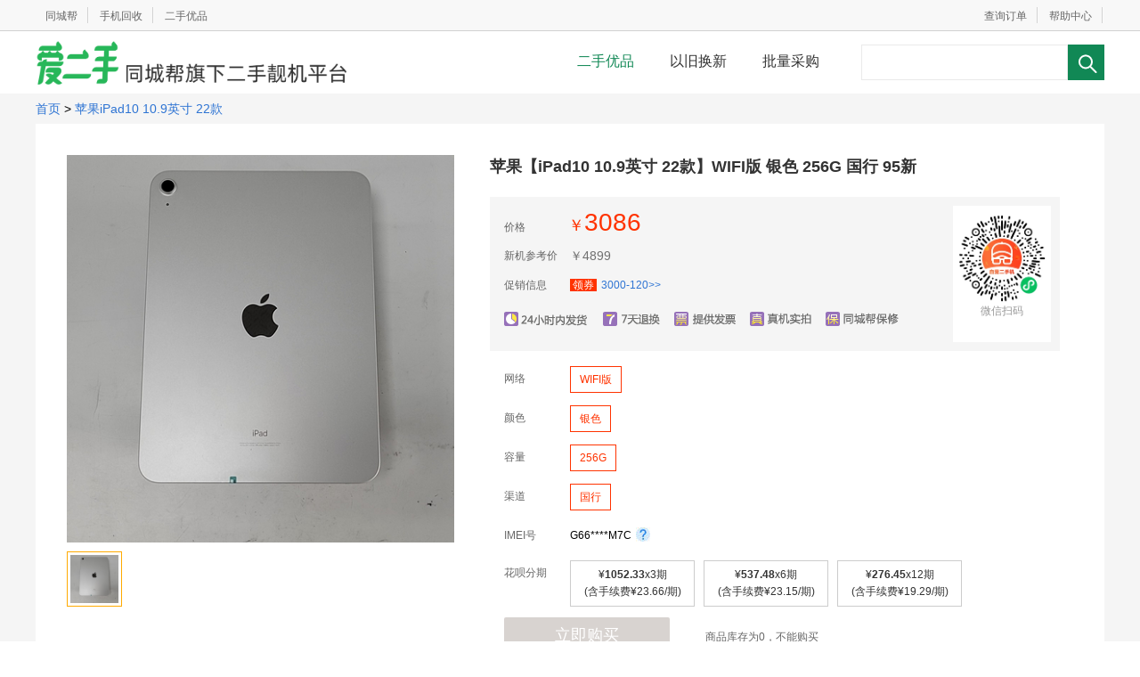

--- FILE ---
content_type: text/html; charset=UTF-8
request_url: https://tcbang.cn/youpin/product/5853137793610240.html?from=index
body_size: 16484
content:
<!Doctype html>                                      <!--[if lt IE 7 ]><html class=ie6 lang="zh-cn"><![endif]--><!--[if IE 7 ]><html class=ie7 lang="zh-cn"><![endif]--><!--[if IE 8 ]><html class=ie8 lang="zh-cn"><![endif]--><!--[if IE 9 ]><html class=ie9 lang="zh-cn"><![endif]--><!--[if (gt IE 9)|!(IE)]><html lang="zh-cn"><![endif]--><head><meta charset=utf-8><title>苹果【iPad10 10.9英寸 22款】WIFI版 银色 256G 国行 95新  - 专业质检 30天质保 - 同城帮优品</title><meta name=Keywords content="同城帮，优品，二手手机，九成新手机，九五成新手机，二手机销售，二手机出售，7天退换，全场包邮，二手机交易，二手机买卖，手机交易"><meta name=Description content="同城帮优品，出售原产品质二手手机，7天退换全场包邮。二手机交易，二手机买卖上同城帮优品"><link rel=stylesheet href="https://s0.ssl.qhmsg.com/i360/;css;index_pop/v3203.css"><!--[if (lt IE 8.0)]><link rel=stylesheet href="https://s.ssl.qhmsg.com/static/383694fc6de81ff0/combo/liangpin.css"><![endif]--><!--[if (!IE)|(gte IE 8.0)]><!--><link rel=stylesheet href="https://s.ssl.qhmsg.com/static/b3b6a8b4b0c5239f/combo/liangpin_datauri.css"><!--<![endif]-->   <script>var _hmt=_hmt||[];(function(){var e=document.createElement("script");window.location.hostname=="bang.360.cn"?e.src="https://hm.baidu.com/hm.js?3792a17d88db1d642cabc993daa66b8d":window.location.hostname=="tcbang.cn"&&(e.src="https://hm.baidu.com/hm.js?a1b1e2d73e1bc1aedf4cd78d81ac446e");var t=document.getElementsByTagName("script")[0];t.parentNode.insertBefore(e,t)})()</script><script>var _czc=_czc||[],_czc_account_id="1259008268";_czc.push(["_setAccount",_czc_account_id])</script> </head><body  class="page-liangpin page-liangpin-product" >   <div class=topbar id="doc-topbar"> <div class=in> <div class="u-info l-info"> <ul> <li><a href="/?from=youpin" target=_blank class=item>同城帮</a>  <li><a href="/huishou?from=youpin" target=_blank class=item>手机回收</a> <li class=last><a href="/youpin?from=index" class=item>二手优品</a></ul></div> <div class="u-info"> <ul>   <li class="user-info"><a href="#" class="js-myorder-enter-qrcode-trigger item">查询订单</a>  <li><a href="/youpin/help?from=index" class=item target=_blank>帮助中心</a> </ul></div></div> </div>   <div class="liangpin-head"> <div class="inner-1200 inner-1200-top clearfix"> <div class="head-left relative"> <a id=HeaderLogo href="/youpin?from=index" class="logo pngfix" title="同城帮优品"> </a>  </div> <div class="head-middle"> <div class="head-nav"> <div class="head-nav-inner-box relative"> <ul class="head-nav-inner clearfix">   <li  class=cur >  <a href="/youpin?from=index" >二手优品</a>   <li >  <a href="https://qingsonghuan.tmall.com?from=youpin"  target=_blank >以旧换新</a>   <li >  <a href="javascript:" class="show-enterprise-procurement-popup">批量采购</a>   </ul></div></div> </div> <div class="head-right">   <div class=searchbox> <form action="/youpin/search?from=index" class="top-search clearfix"> <input type=text name=keyword class="search-txt"   data-defaultsearch=iPhone5 value="">  <input type=hidden name=from value="index">  <input type=submit value=" " class="search-sub">    <div class="suggest-word">        </div></form></div>  </div>  </div> </div>  <div class="bread-path"> <div class="inner-1200"> <a href="/youpin?from=index">首页</a> &gt; <a href="/youpin/model?from=index&amp;model_id=2468">苹果iPad10 10.9英寸 22款</a></div></div>  <div class="liangpin-main"> <div class="inner-1200"> <div class="brand-product clearfix">  <div class="product-pics"> <div class="p-pic-shower" data-origsrc="https://p2.ssl.qhmsg.com/t11c76245066d8248d578f682aa.jpeg"> <img src="https://p2.ssl.qhmsg.com/edr/450__450/ss/30_105/t11c76245066d8248d578f682aa.jpeg">  </div> <div class="p-pic-list clearfix"> <div class="p-pic-item p-pic-curr" data-big="https://p2.ssl.qhmsg.com/edr/450__450/ss/30_105/t11c76245066d8248d578f682aa.jpeg" data-origsrc="https://p2.ssl.qhmsg.com/t11c76245066d8248d578f682aa.jpeg"> <img src="https://p2.ssl.qhmsg.com/t11c76245066d8248d578f682aa.jpeg"> </div></div> </div>   <div class="product-infos"> <div class="tit-wrap"> <h1 class=tit>苹果【iPad10 10.9英寸 22款】WIFI版 银色 256G 国行 95新 </h1></div>       <div class="product-price">  <div class="scan-get-price-wrap"> <div class="scan-get-price"> <img src="https://p3.ssl.qhmsg.com/t11c76245063805029e94226515.jpeg"> <div class="scan-tit">微信扫码</div></div></div>     <span class="prd-c-tit">价格</span> <span class="m-money">￥<span class="m-money-num"><i class="icon-a122"></i><i class="icon-a1b2"></i><i class="icon-ab23"></i><i class="icon-a134"></i></span></span>   <span class="product-price-desc hide">(18点前下单，当日发货)</span>       <div class="prd-c-line clearfix"> <div class="prd-c-tit fl">新机参考价</div> <div class="prd-c-cnt fl"><span class="mr8 num">￥<i class="icon-e124"></i><i class="icon-eb23"></i><i class="icon-e183"></i><i class="icon-e183"></i></span></div></div>      <div class="prd-c-line prd-c-line-promo-info clearfix"> <div class="prd-c-tit fl">促销信息</div> <div class="prd-c-cnt fl"> <div class=c1><a class="p-c-coupon" data-product-id="5853137793610240"><span class=text>领券</span>3000-120>></a></div>   </div></div>              <div class="prd-c-line clearfix prd-c-line-promise"> 
 <div class="prd-c-cnt"> <span class="promise-icon promise-icon-24_hours pngfix" alt="24小时内发货" title="24小时内发货"></span><span class="promise-icon promise-icon-7_days pngfix" alt="7天退换" title="7天退换"></span><span class="promise-icon promise-icon-fapiao pngfix" alt="提供发票" title="提供发票"></span><span class="promise-icon promise-icon-zjsp pngfix" alt="真机实拍" title="真机实拍"></span><span class="promise-icon promise-icon-ycgfbx pngfix" alt="同城帮保修" title="同城帮保修"></span> </div></div>  </div>  <div class="prd-choices">   <div class="prd-c-line clearfix prd-price-attr"> <div class="prd-c-tit">网络</div> <div class="prd-c-cnt"><span class="p-c-item p-c-curr" data-id="114">WIFI版</span></div></div>  <div class="prd-c-line clearfix prd-price-attr"> <div class="prd-c-tit">颜色</div> <div class="prd-c-cnt"><span class="p-c-item p-c-curr" data-id="86">银色</span></div></div>  <div class="prd-c-line clearfix prd-price-attr"> <div class="prd-c-tit">容量</div> <div class="prd-c-cnt"><span class="p-c-item p-c-curr" data-id="343">256G</span></div></div>  <div class="prd-c-line clearfix prd-price-attr"> <div class="prd-c-tit">渠道</div> <div class="prd-c-cnt"><span class="p-c-item p-c-curr" data-id="165">国行</span></div></div>      <div class="prd-c-line clearfix" title="拨号界面输入  *#06#"> <div class="prd-c-tit">IMEI号</div> <div class="prd-c-cnt lh32"><span>G66****M7C</span><span class="imei-tips-icon"></span></div></div>     <div class="prd-c-line clearfix prd-c-line-huabei"> <div class="prd-c-tit">花呗分期</div> <div class="prd-c-cnt">   <div class="p-c-item" data-stage="3"> ¥<strong>1052.33</strong>x3期<br>(含手续费¥23.66/期) </div>  <div class="p-c-item" data-stage="6"> ¥<strong>537.48</strong>x6期<br>(含手续费¥23.15/期) </div>  <div class="p-c-item" data-stage="12"> ¥<strong>276.45</strong>x12期<br>(含手续费¥19.29/期) </div>  </div></div>               <div class="prd-c-line">     <a class="prd-buy-disabled" href="#">立即购买</a><span class="prd-buy-disabled-desc">&nbsp;&nbsp;&nbsp;&nbsp;&nbsp;商品库存为0，不能购买</span>      </div>  </div> </div>   </div> <div class="main-content clearfix"> <div class="left-880">  <div class="product-detail">  <div class="product-tab clearfix">  <div class="p-tab-item p-tab-curr" data-rel=reality data-pid="5853137793610240">商品详情</div>   <div class="p-tab-item last" data-rel=comment data-pid="5853137793610240">累计评论<span class=num>100000+</span></div>   <div class="p-tab-item" data-rel=intro>机型介绍</div>   <div class="p-tab-item" data-rel=question>售后服务</div>  </div> <div class="product-content">  <div class="p-cnt-item" data-for=reality>  <div class="p-detail-cnt main-p-detail-cnt clearfix">     <div class="p-detail-cnt-quality-report"> </div>  <div class="p-detail-cnt-zhenji"> </div>  <div class="p-detail-cnt-standard-level"> <div class="top-label"><h4>统一分级标准</h4></div> <div class="cnt-inner">  <div class=row> <div class="col-left-fixed"> <div class="l-img l-99-img"></div></div> <div class="col-right"> <div class="l-tit"><span>99成新</span><span class="l-tit-sub">● 新机无差</span></div> <div class="l-desc">拆封未使用<br>外观全新，无使用痕迹</div></div></div>  <div class=row> <div class="col-left-fixed"> <div class="l-img l-95-img"></div></div> <div class="col-right"> <div class="l-tit"><span>95成新</span><span class="l-tit-sub">● 高性价比</span></div> <div class="l-desc">已使用激活<br>基本全新，有细小使用痕迹</div></div></div>  <div class=row> <div class="col-left-fixed"> <div class="l-img l-9-img"></div></div> <div class="col-right"> <div class="l-tit"><span>9成新</span><span class="l-tit-sub">● 价格实惠</span></div> <div class="l-desc">屏幕或外观有轻微划痕<br>轻微划痕，在偏光情况下可见划痕</div></div></div>  <div class=row> <div class="col-left-fixed"> <div class="l-img l-8-img"></div></div> <div class="col-right"> <div class="l-tit"><span>8成新</span><span class="l-tit-sub">● 适合自用</span></div> <div class="l-desc">外观有2处（含）以下明显磕痕<br>屏幕有轻微划痕，明显磕痕</div></div></div></div></div>  <div class="p-detail-cnt-package-list"> <div class="top-label"><h4>包装清单</h4></div> <div class="cnt-inner"> <img src="https://p0.ssl.qhmsg.com/t11c76245061c186c471168b191.png"> </div></div>  </div>  <div data-position=reality class="comment-position product-detail-comment"></div>  </div> <div class="p-cnt-item" data-for=intro style="display:none"> <div class="model-i-list clearfix"> <p style="margin-bottom:10px">【页面参数等各方面信息仅供参考，请以官网为准】</p>  <div class="model-i-item">网络类型：WIFI版&nbsp;</div>  <div class="model-i-item">主屏尺寸：10.9 英寸&nbsp;</div>  <div class="model-i-item">前置摄像头像素：1200 万&nbsp;</div>  <div class="model-i-item">后置摄像头像素：1200 万&nbsp;</div>  <div class="model-i-item">机身内存ROM：256G&nbsp;</div>  <div class="model-i-item">渠道：国行&nbsp;</div>  <div class="model-i-item">颜色：银色&nbsp;</div>  </div> <div class="p-detail-cnt clearfix" style="text-align:center">  </div> <div style="text-align:center"><img src="https://p4.ssl.qhmsg.com/t012161e468b67f0ec8.png"></div></div>   <div class="p-cnt-item" data-for=service style="display:none"> <div class="p-detail-cnt clearfix"> <img src="https://p3.ssl.qhmsg.com/t11c76245069be1c8e9bd0cf441.png"> </div></div> <div class="p-cnt-item" data-for=question style="display:none">  <div class="p-detail-cnt clearfix"> <img src="https://p3.ssl.qhmsg.com/t11c76245069be1c8e9bd0cf441.png">  <div class="liangpin-question">     <h3>我买下的手机会有配件吗？</h3>  <p>优品在售商品默认不包含配件。如个别手机包含原装配件，小编会在照片里展示出来。另外，您在下单时，可以优惠价选购附加配件。</p> <h3>是否提供发票？</h3> <p>同城帮优品均可提供正规发票。如需发票，请您在下单时填写发票信息。</p>  <h3>下单后，什么时候发货？</h3> <p>1个工作日内会发货。遇到周六日顺延。</p> <h3>收到短信提示“手机已发货且有快递单号”，但输入快递单号却查不到物流信息？</h3> <p>如果收到快递单号，表明我们已经发出快递，相关物流信息需要等待物流公司进行更新。</p> <h3>收到的机器是否会有数据残留？</h3> <p>原手机里的注册信息及私人数据都会通过专业工具粉碎并彻底还原至出厂设置，确保无数据残留。购买后，用户可任意绑定ID账号及导入个人数据。</p> <h3>是否支持降价补差？</h3> <p>由于二手商品价格波动频率较高，如购买后商品降价将不支持价格补差。</p> <h3> 如何申请退款？</h3> <p>由于商品唯一性，且下单付款后我们会即刻进行发货，为避免损失还请慎重选择后进行下单。如确实因为个别原因需要进行退款，请在订单状态为“待发货”时，点击“我的订单”,再进入订单详情页，里面有“退款”按妞。</p> <h3>如何申请退货？</h3> <p>商品签收7日之内可退货<br> 因个人原因退货：请您将手机寄回，我们收到快递后质检部门检验无问题，手机款（扣除邮费，如商品为分期免息还将扣除分期时减免的手续费后）按原支付方式退回。<br> 因手机质量问题退货：收到快递后质检部门检验确认手机问题后，会为您办理退货，手机款按原支付方式退回。</p> <h3>如何申请保修期内维修服务？ 由此产生的运费由谁来承担？</h3> <p>对于物品本身的质量问题我们提供购买后30天的质量保障。由于使用不当、意外等原因导致的故障不在质保范围内，如进水、屏幕摔碎、平板序列号磨损无法识别或手机IMEI号无法匹配；申请质保期内维修服务请直接与我们的客服人员联系。申请确认后请将物品寄给我们（并附上纸条写明问题原因），我们收到物品后会根据申请内容提供相应的售后服务，由此产生的运费由我们承担。</p> <h3>商品的成色等级如何区分？</h3> <p>99新：几乎无划痕或磨损，屏幕、功能均正常<br> 95新：有细微划痕或磨损，屏幕、功能均正常<br> 9新：有轻微划痕或磕碰、磕伤，屏幕、功能均正常<br> 8新：有可接受的明显划痕或磕碰、磕伤，屏幕、功能均正常</p> <h3>我买手机哪里来的？</h3> <p>同城帮二手优品所售二手商品均来源于合法正规渠道，包括但不限于手机以旧换新、手机回收、品牌厂商或授权代理商采购。以上来源均作为二手手机零售。资源机因无品牌方保修，我司提供店保。具体机器来源咨询客服。</p>  </div>  </div>  <div style="text-align:center"><img src="https://p4.ssl.qhmsg.com/t012161e468b67f0ec8.png"></div></div>  <div class="p-cnt-item" data-for=comment style="display:none"> <div data-position=comment class="comment-position"></div></div>  <script type="text/html"id=commentBlock><div class="p-detail-cnt clearfix"id="LiangpinProductComment"> <ul class="comment-classify clearfix"> <li class="cmt-cl-item"data-cmt-cl="0"data-pid="5853137793610240"> <em></em> <span>全部评价 100000+</span> <li class="cmt-cl-item cmt-cl-item-cur"data-cmt-cl="1"data-pid="5853137793610240"> <em></em> <span>有图 855</span></ul> <ul class="cmt-list clearfix"></ul> <div class="pagination"> <p class="pages"data-pid="5853137793610240"></p></div> <div style="text-align: center;"><img src="https://p4.ssl.qhmsg.com/t012161e468b67f0ec8.png"></div></div></script>  </div> </div>  </div> <div class="right-300">   <h3 class="model-relation-h3">大家都在看</h3> <div class="model-relation">    </div> </div> </div> </div></div>  <div class="imei-tips" id=LiangpinImeiTips> <div class="imei-tips-inner"> <h3>IMEI是英文</h3> <p>International Mobile EquipmentIdentity</p> <p>(国际移动设备标识码)的缩写。</p> <p>每一部手机都有一个唯一的标识码。</p> <h3 class=c1>怎么查询IMEI</h3> <p>在手机上输入<span class=c2>*#06#</span></p> <p>出现即为该手机的IMEI号。</p></div> <span class="imei-tips-arrow"></span></div>  <div id=JsLoginTpl> <div class="tinfo-login-cover"></div> <div class="tinfo-login-panel user-mobile-check-order-panel"> <a href="javascript:;" class="close-JsLoginTpl"></a> <div class=tit>验证手机号领券</div> <form action="" method=post id=JsTInfoMobileLoginForm> <div class="line line-mobile"> <div class="line-left">手机号码：</div> <div class="line-right"> <input class=inpt type=text name=mobile value="" placeholder="请输入您下单的手机号"> </div></div> <div class=line> <div class="line-left">图片验证码：</div> <div class="line-right"> <input class=inpt type=text name=pic_secode value="" placeholder="输入验证码"><img class="vcode-img" src="/secode/?rands=511717264"> </div></div> <div class=line> <div class="line-left">手机验证码：</div> <div class="line-right"> <input class=inpt type=text name=secode value="" placeholder="输入验证码"><a href="#" class="user-mobile-check-order-panel-getsecode">获取验证码</a></div></div>  <label class="row row-protocol"> <input name=agree_protocol type=checkbox value=1 class="col-left-fixed col-check iconfont icon-xuanzhong1"> <div class="col-right col-txt"> 我已阅读并同意 <a href="/page/special/#/help/tcb-service-agreement" target=_blank>《同城帮服务协议》</a>和 
<a href="/page/special/#/help/tcb-privacy-policy" target=_blank>《隐私协议》</a></div></label> <div class=line> <div class="line-left"> <input type=hidden name=sms_type value=13> </div> <div class="line-right"><input type=submit class="sub-btn" value="登录"></div></div></form></div></div>  <div id=SmCouponTpl> <div class="mask mask-coupon"></div> <div class="coupon-wrap"> <div class="coupon-main">  <a class="i-close"></a> <div class="inner-wrap"> <div class="youhui_amount coupon-line"><span class=inner>￥</span> <span class=num>120</span> <span class=text>优惠券</span></div> <div class="category_limit coupon-line">可用</div> <div class="require_amount coupon-line">实付满3000元可用</div> <div class="expiry_time coupon-line">使用年限：2026年12月31日</div> <a href="javascript:;" class="btn-coupon" data-product-id="5853137793610240" data-category-id="31666">立即领取</a></div>  </div> <div class="coupon-desc">领取成功，下单时点击“使用优惠券”选取</div></div></div>   <div id=JsBuyTpl> <div class="inner-wrap"> <div class="inner-1200 clearfix"> <div class="buy-left"> <div class="product-detail clearfix"> <div class="p-tab-item p-tab-curr" data-rel=reality>商品详情</div>  <div class="p-tab-item last" data-rel=comment data-pid="5853137793610240">累计评论<span class=num>100000+</span></div>  <div class="p-tab-item" data-rel=intro>机型介绍</div> <div class="p-tab-item" data-rel=question>售后服务</div></div></div> <div class="buy-right">    <a href="#" class="getCode fr">领取优惠券</a>   <div class="desc fr"> <div class="main_tit"> <span class="brand-name">苹果 【iPad10 10.9英寸 22款】</span>  <span class="brand-num">￥<i class="icon-a122"></i><i class="icon-a1b2"></i><i class="icon-ab23"></i><i class="icon-a134"></i></span>  </div> <div class=sub_tit>WIFI版 256G 国行 银色 95成新</div></div></div></div></div></div>   <script type="text/html"id=JsLiangpinProductCommentTpl>{if($comment_list.length)} {for(var i=0; i<$comment_list.length; i++)} {js var item=$comment_list[i]}                     <li class="cmt-item clearfix"> <div class="cmt-item-info fl"> <a href="#"class="cmt-item-pic"> <img src="{item.head_img}"> </a> <p class="phone-number">{item.comment_mobile}</p></div> <div class="cmt-item-r fr"> <div class="cmt-top clearfix">   </div> <div class="comment-content">{item.comment_content}</div> {if(item.is_img)} <div class="shaitu-box clearfix"> {js var item_img = item.imgs} {for(var k=0;k<item_img.length;k++)} <div class="shaitu-pic"><img src="{item_img[k].mini_url}"data-big="{item_img[k].big_url}"></div> {/for} </div> <div class="pic-big"> <img src=""> <i class="clo">×</i> <span class="prev"style="display: none;"> < </span> <span class="next"style="display: none;"> > </span></div> {/if} <div class="product-info">  <a href="/youpin/search?model_id={item.model_id}"target="_blank"class="product-name">{item.product_name}</a> <div class="user-comment-date"> <span class="date">{item.comment_create_time}</span></div></div></div> <em class="little-rect"></em> {/for} {else} <li class="cmt-item clearfix">还没有什么评论呢~ {/if}</script>   <script type="text/html"id=JsCountdownTpl><span class="desc-txt desc-txt-before">{$desc_before}</span> <span class="d-num">{$day}</span><span class="d-txt">{$day_txt}</span> <span class="h-num">{$hour}</span><span class="h-txt">{$hour_txt}</span> <span class="m-num">{$minute}</span><span class="m-txt">{$minute_txt}</span> <span class="s-num">{$second}</span><span class="s-txt">{$second_txt}</span> <span class="desc-txt-behind">{$desc_behind}</span></script>  <script type="text/html"id=JsProductFlashSalingBtnLineTpl>{if($flash_saling==2)} <a href="{$url}"class="prd-buy">立即购买</a> {elseif($flash_saling==3)}  <a href="#"class="prd-buy-disabled">已被抢，正在付款中</a> <span class="prd-buy-locked-desc"><div class="countdown js-countdown2"data-hourtxt="小时"data-minutetxt="分"data-secondtxt="秒"data-hour-mode="1"><span class="m-num">30</span><span class="m-txt">分</span><span class="s-num">00</span><span class="s-txt">秒</span></div>内未付款，将重新开启抢购</span> {elseif($flash_saling==4)}  <a href="#"class="prd-buy-disabled">已售出</a> {elseif($flash_saling==5)} <a href="#"class="prd-buy-disabled">抢购结束</a> {/if}</script>   <script type="text/html"id=JsProductQualityReport3Tpl><div class="p-detail-cnt-quality-report-inner3"> <div class="quality-report-top"> <div class="desc-iso9001">同城帮已获ISO9001质量认证</div></div> <div class="quality-report-body">  {if ($info_reporter)} <div class="reporter-info row"> <div class="reporter-avatar col-left-fixed"> <img src="{$info_reporter.head}"> </div> <div class="reporter-detail col-right"> <div class="r-name"><span>{$info_reporter.name}</span><span class="r-name-title">{$info_reporter.position}</span></div> <div class="r-report"> <div class="r-report-tit"> <div class="tit tit-bigger">{$info_appearance_level.option_value_text}</div> <div class="tit">{$info_appearance_level.option_value_text_ext||''}.{$info_appearance_level.option_sub}</div> <div class="r-report-tit-bottom-line"></div></div> <div class="r-report-detail">{$info_str}</div></div></div></div> {/if}  {if ($info_basic && $info_basic.length)} <div class="quality-basic"> <div class="tt">基本信息</div> <div class="tb1-outer"> <table class="tb1"> {for (var i=0;i<$info_basic.length;i++)} {js var item=$info_basic[i]} <tr> <td class="td-tt">{item.option_name}</td> <td>{item.option_sub}</td> {/for} </table></div></div> {/if}  {if ($info_exterior && $info_exterior.length)} <div class="quality-exterior"> <div class="tt">外观检测</div> <div class="tb1-outer"> <table class="tb1"> {for (var i=0;i<$info_exterior.length;i++)} {js var item=$info_exterior[i]} <tr> <td class="td-tt">{item.option_name}</td> <td>{item.option_sub}</td> {/for} </table></div></div> {/if}  {if ($info_function && $info_function.length)} <div class="quality-function"> <div class="tt">功能检测</div> <table class="tb2"> <tr> {js var info_function_len=$info_function.length} {if(info_function_len%2!=0)} {js info_function_len=info_function_len+2-info_function_len%2} {/if} {for (var i=0;i < info_function_len;i++)} {js var item=$info_function[i]} {if (typeof item!='undefined')} <td class="td-tt"><div class="text">{item.option_name}</div></td> <td>  {if (item.new_option_name)} <div class="text{if(item.option_sub!='1')} warn{/if}">{item.new_option_name}</div> {elseif (item.option_sub=='1')} <div class="text">正常</div> {elseif(item.option_sub=='2')} <div class="text warn">异常</div> {else} <div class="text">无此项</div> {/if} </td> {else} <td class="td-none"></td> <td class="td-none"></td> {/if} {if((i+1)%2==1)} <td class="m"></td> {/if} {if((i+1)%2==0)} {if(i < info_function_len)} <tr> {/if} {/if} {/for} </table></div> {/if}  {if ($info_repair && $info_repair.length)} <div class="quality-repair"> <div class="tt">维修浸液</div> <table class="tb2"> <tr> {js var info_repair_len=$info_repair.length} {if(info_repair_len%2!=0)} {js info_repair_len=info_repair_len+2-info_repair_len%2} {/if} {for (var i=0;i < info_repair_len;i++)} {js var item=$info_repair[i]} {if (typeof item!='undefined')} <td class="td-tt"><div class="text">{item.option_name}</div></td> <td><div class="text">{item.option_info}</div></td> {else} <td class="td-none"></td> <td class="td-none"></td> {/if} {if((i+1)%2==1)} <td class="m"></td> {/if} {if((i+1)%2==0)} {if(i < info_repair_len)} <tr> {/if} {/if} {/for} </table></div> {/if} <div class="customer-service-tips">售后安心：支持7天无理由退换货，同城帮30天保修</div></div> <div class="quality-report-bottom"></div></div></script><script type="text/html"id=JsProductQualityReportTpl>{if (typeof $info_str!='undefined' && $info_str)}  <div class="p-detail-cnt-quality-tit2 row"> <div class="col-left-fixed"><img src="https://p.ssl.qhimg.com/t01a4c8d1726f471b97.png"></div> <div class="col-right"> <div class="quality-promise-icon"></div> <ul class="quality-promise-text"> <li>真机实拍 <li>全场包邮 <li>专业质检 <li>30天质保</ul></div></div> {/if} {if ( ($info_basic && $info_basic.length) || ($info_exterior && $info_exterior.length) || ($info_function && $info_function.length) )}  <div class="p-detail-cnt-quality2"> <div class="cnt-inner"> <div class="stamp-good pngfix"></div> <div class="quality-report-b-top"></div> <div class="quality-report-b-left"></div> <div class="quality-report-b-right"></div> <div class="quality-report-b-bottom"></div> {if ($info_reporter)} <div class="reporter-info row"> <div class="reporter-avatar col-left-fixed"> <img src="{$info_reporter.head}"> </div> <div class="reporter-detail col-right"> <div class="r-name"><span>{$info_reporter.name}</span><span class="r-name-title">{$info_reporter.position}</span></div> <div class="r-report"> <div class="r-report-tit">质检报告</div> <div class="r-report-detail">{$info_str}</div></div></div></div> {/if} {if ($info_basic && $info_basic.length)} <div class="quality-basic"> <div class="tt">基本信息</div> <table class="tb1"> {for (var i=0;i<$info_basic.length;i++)} {js var item=$info_basic[i]} <tr> <td class="td-tt">{item.option_name}</td> <td>{item.option_sub}</td> {/for} </table></div> {/if} {if ($info_exterior && $info_exterior.length)} <div class="quality-exterior"> <div class="tt">外观检测</div> <table class="tb1"> {for (var i=0;i<$info_exterior.length;i++)} {js var item=$info_exterior[i]} <tr> <td class="td-tt">{item.option_name}</td> <td>{item.option_sub}</td> {/for} </table></div> {/if}  {if ($info_demolished && $info_demolished.length)} <div class="quality-demolished"> <div class="tt">拆修情况</div> <table class="tb1"> {for (var i=0;i<$info_demolished.length;i++)} {js var item=$info_demolished[i]} <tr> <td class="td-tt">{item.option_name}</td> <td>{item.option_sub}</td> {/for} </table></div> {/if} {if ($info_function && $info_function.length)} <div class="quality-function"> <div class="tt">功能检测</div> <table class="tb2"> <tr> {js var info_function_len=$info_function.length} {if(info_function_len%2!=0)} {js info_function_len=info_function_len+2-info_function_len%2} {/if} {for (var i=0;i<info_function_len;i++)} {js var item=$info_function[i]} {if (typeof item!='undefined')} <td class="td-tt">{item.option_name}</td> <td>  {if (item.option_sub=='1')} <span class="icon-option icon-option-ok"></span> {elseif(item.option_sub=='2')} <span class="icon-option icon-option-warn"></span> {else} <span class="icon-option icon-option-none"></span> {/if} </td> {else} <td class="td-tt"></td> <td></td> {/if} {if((i+1)%2==1)} <td class="m"></td> {/if} {if((i+1)%2==0)} <tr> {/if} {/for} <td class="td-last"colspan="5"style="display: none;">    </td></table></div> {/if} </div></div> {/if}</script>
<script type="text/html"id=JsProductQualityReportTpl2>{if (typeof $info_str!='undefined' && $info_str)}  <div class="p-detail-cnt-quality-tit row"> <div class="col-left-fixed"><img src="https://p.ssl.qhimg.com/t01cf7b3c23128f63e0.png"></div> <div class="col-right"> <div class="tit-txt"><span class="icon-option icon-option-ok"></span><span class="txt">全场包邮</span></div> <div class="tit-txt"><span class="icon-option icon-option-ok"></span><span class="txt">真机实拍</span></div> <div class="tit-txt"><span class="icon-option icon-option-ok"></span><span class="txt">专业质检</span></div> <div class="tit-cnt"> <div class="tit-cnt-left">质检结论</div> <div class="tit-cnt-right">{$info_str}</div></div></div></div> {/if} {if ( ($info_basic && $info_basic.length) || ($info_exterior && $info_exterior.length) || ($info_function && $info_function.length) )}  <div class="p-detail-cnt-quality"> <div class="top-label"><h4>质检报告</h4></div> <div class="cnt-inner"> <div class="stamp-good pngfix"></div> {if ($info_basic && $info_basic.length)} <div class="quality-basic"> <div class="tt">基本信息</div> <table class="tb1"> {for (var i=0;i<$info_basic.length;i++)} {js var item=$info_basic[i]} <tr> <td class="td-tt">{item.option_name}</td> <td>{item.option_sub}</td> {/for} </table></div> {/if} {if ($info_exterior && $info_exterior.length)} <div class="quality-exterior"> <div class="tt">外观检测</div> <table class="tb1"> {for (var i=0;i<$info_exterior.length;i++)} {js var item=$info_exterior[i]} <tr> <td class="td-tt">{item.option_name}</td> <td>{item.option_sub}</td> {/for} </table></div> {/if} {if ($info_function && $info_function.length)} <div class="quality-function"> <div class="tt">功能检测</div> <table class="tb2"> <tr> {js var info_function_len=$info_function.length} {if(info_function_len%2!=0)} {js info_function_len=info_function_len+2-info_function_len%2} {/if} {for (var i=0;i<info_function_len;i++)} {js var item=$info_function[i]} {if (typeof item!='undefined')} <td class="td-tt">{item.option_name}</td> <td>  {if (item.option_sub=='1')} <span class="icon-option icon-option-ok"></span> {elseif(item.option_sub=='2')} <span class="icon-option icon-option-warn"></span> {else} <span class="icon-option icon-option-none"></span> {/if} </td> {else} <td class="td-tt"></td> <td></td> {/if} {if((i+1)%2==1)} <td class="m"></td> {/if} {if((i+1)%2==0)} <tr> {/if} {/for} <td class="td-last"colspan="5"style="display: none;">    </td></table></div> {/if} </div></div>  <div class="p-detail-cnt-quality-procedure"> <div class="top-label"><h4>质检流程</h4></div> <div class="cnt-inner"> <div class="quality-procedure-step quality-procedure-step1"><img src="https://p.ssl.qhimg.com/t016d0ac5e4ab01b200.png"alt="外观检测"></div> <div class="quality-procedure-step quality-procedure-step2"><img src="https://p.ssl.qhimg.com/t01949c7c8aa9dbeb29.png"alt="功能检测"></div> <div class="quality-procedure-step quality-procedure-step3"><img src="https://p.ssl.qhimg.com/t01d1cc9b38d2fc19a7.png"alt="电池性能检测"></div> <div class="quality-procedure-step quality-procedure-step4"><img src="https://p.ssl.qhimg.com/t0131e68295a1db42f4.png"alt="整机清洁"></div>       </div></div> {/if}</script>   <script type="text/html"id=JsWuYouHuanJiTipPanelTpl><div class="extendservice-confirm-panel"> <div class="tit">“无忧换机”大礼包</div> <div class="cnt relative"> <img src="https://p.ssl.qhimg.com/t01b9333a951200418b.jpg"> <div style="padding: 0 0 0 34px;margin-top: -21px;font-size: 14px;color: #FF650F;">活动期间，购买苹果、三星、HTC、小米、华为、魅族、OPPO等多款机型，下单加选“无忧换机大礼包”即享本服务。</div> <a class="show-wuyouhuanji-agreement"href="#"> &nbsp;</a></div></div></script>  <script type="text/html"id=JsWuYouHuanJiAgreementPanelTpl><div class="wuyouhuanji-agreement-panel-inner"> <h3>同城帮无忧换机服务协议</h3> <p>北京奇立软件技术有限公司（以下简称“同城帮”）与购买同城帮无忧换机服务的用户（以下简称“用户”），就同城帮无忧换机服务，达成以下协议：</p> <dl> <dt>1. 服务内容： <dd>用户从同城帮购买优品手机时，如同时购买了“同城帮无忧换机”服务，可随时将此手机退回给同城帮，用户仅需按事先双方约定的手机服务费标准，支付手机服务费即可。同城帮将原购机款扣除服务费后，将余额退还给用户。 <dt>2. 适用的手机： <dd>用户购买了随手机搭售的“同城帮无忧换机”服务后，该手机可享受此服务。 <dt>3. 手机服务费标准： <dd> <ul> <li>3.1）手机服务费=手机每日服务费*计费天数。 <li>3.2）计费天数从用户购买手机的订单日期开始计，至同城帮收到用户寄回的手机当日止。计费天数不足60天的，按60天计算；超过60天的，按实际天数计算。 <li>3.3）如您的计费天数超过30天，可减免30天服务费；如您的计费天数超过360天，可减免90天服务费。 <li>3.4）手机每日服务费标准根据用户购买手机时实际支付的手机款而确定。 <table class="wuyou-table"> <tr> <th class="t1">手机售价（按实际支付价格）</th> <th>每日服务费标准</th> <th class="t1">手机售价（按实际支付价格）</th> <th>每日服务费标准</th> <tr> <td>>5000(含)</td> <td>25</td> <td>1700(含)~1800</td> <td>7.6</td> <tr> <td>4800(含)~5000</td> <td>21.1</td> <td>1600(含)~1700</td> <td>7.2</td> <tr> <td>4600(含)~4800</td> <td>20.2</td> <td>1500(含)~1600</td> <td>6.7</td> <tr> <td>4400(含)~4600</td> <td>19.4</td> <td>1400(含)~1500</td> <td>6.3</td> <tr> <td>4200(含)~4400</td> <td>18.6</td> <td>1300(含)~1400</td> <td>5.9</td> <tr> <td>4000(含)~4200</td> <td>17.7</td> <td>1200(含)~1300</td> <td>5.5</td> <tr> <td>3800(含)~4000</td> <td>16.9</td> <td>1100(含)~1200</td> <td>5.1</td> <tr> <td>3600(含)~3800</td> <td>16</td> <td>1000(含)~1100</td> <td>4.6</td> <tr> <td>3400(含)~3600</td> <td>15.2</td> <td>900(含)~1000</td> <td>4.2</td> <tr> <td>3200(含)~3400</td> <td>14.3</td> <td>800(含)~900</td> <td>3.8</td> <tr> <td>3000(含)~3200</td> <td>13.5</td> <td>700(含)~800</td> <td>3.4</td> <tr> <td>2800(含)~3000</td> <td>12.7</td> <td>600(含)~700</td> <td>3</td> <tr> <td>2600(含)~2800</td> <td>11.8</td> <td>500(含)~600</td> <td>2.5</td> <tr> <td>2400(含)~2600</td> <td>11</td> <td>400(含)~500</td> <td>2.1</td> <tr> <td>2200(含)~2400</td> <td>10.1</td> <td>300(含)~400</td> <td>1.7</td> <tr> <td>2000(含)~2200</td> <td>9.3</td> <td>200(含)~300</td> <td>1.3</td> <tr> <td>1900(含)~2000</td> <td>8.4</td> <td>100(含)~200</td> <td>0.8</td> <tr> <td>1800(含)~1900</td> <td>8</td> <td><100</td> <td>0.4</td></table> <li>3.5）如手机在用户使用过程中发生损坏，按本协议第4条处理。 <li>3.6）最终退回给用户的金额=用户实际购机款-手机服务费-维修或配件费用。退款将在同城帮收到手机后5个工作日内退回至您原付款账户中。</ul> <dt>4. 手机损坏丢失扣款细则： <dd> <ul> <li>4.1）同城帮在收到用户寄回的手机后，会进行质检和外观检验。手机出现下列情形，用户需以手机生产厂商官方核定价支付配件及维修费用： <ul class="ul-sub2"> <li>4.1.1）由于意外坠落、挤压、碰撞等人为因素造成显示屏出现以下状况的： <ul class="ul-sub"> <li>显示屏或机壳表面玻璃存在有碰撞点的单条极细裂纹或多条扩散状裂纹； <li>显示屏存在玻璃面板下任何LCD显示屏裂痕、黑斑或气泡； <li>设备玻璃上存在任何碎片或裂痕（包括内部组件裸露处的玻璃碎裂）。</ul> <p>若手机出现上述状况，参照手机生产厂商官方显示屏更换价格予以扣除</p> <li>4.1.2）使用过程中机壳出现以下状况的： <ul class="ul-sub"> <li>设备玻璃及机壳严重磨损、氧化、锈蚀、机壳表面有钻孔或按钮因掉落损坏或缺失； <li>手机充电接口存在无法去除的异物堵塞或接口铜针弯折、缺失或腐蚀。</ul> <li>4.1.3）手机在外观上的瑕疵，如脱漆、刮痕、褪色等。此项如无法修复，将按照手机押金总额的5%核收维修费用。如这些外观上的瑕疵，在用户收到购买的手机时就存在（以优品销售详情页上的真机实拍图为准），则无需扣费。 <li>4.1.4）设备存在意外液体泼溅、渗入、受潮导致的设备部分功能丧失或失效（设备可开机，可被识别序列号，但部分功能失效或丧失）等状况： <ul class="ul-sub"> <li>设备内浸液指示器触发变色； <li>设备内存在明显的进液腐蚀迹象（金属器件锈蚀、电子元件腐蚀损坏、逻辑板元件出现异常、电容及电阻损坏或较明显霉斑）； <li>设备由于液体渗入造成的显示屏内出现明显水波纹路阴影、斜线或其他显示异常，显示屏组件识别码处存在明显液体残留物； <li>设备内因液体渗入导致的组件排线接口铜针腐蚀、变形或掉落。</ul> <li>4.1.5）机身内积灰、异物侵入、冷凝、受冷、受热等渐变性原因导致的损失。 <li>4.1.6）设备使用中出现的异常硬件损耗故障：home键、音量键、开关键等按键损坏；听筒、卡槽、耳机插口等异物堵塞或损坏。 <li>4.1.7）设备机壳由于外力坠落、挤压或碰撞造成的机壳凹陷或弯曲变形，以及由于机壳变形所导致的显示屏松动分离（不是由于电池臌胀导致的显示屏与机壳分离）、设备玻璃及机壳严重磨损、有钻孔，或按钮因掉落损坏或缺失。 <li>4.1.8）由于其他原因造成的设备内部组件损伤，例如：后置相机预览界面存在异常紫色斑点（强光束造成的光学元件损伤）等。 <li>4.1.9）其它不在上述范围内的有关损坏，维修费用以同城帮维修工程师的报价为准。</ul> <li>4.2）若用户寄回的手机出现下列情形时，同城帮将不予回收和退款： <ul class="ul-sub2"> <li>4.2.1）手机无法正常开机、无法进行系统恢复、激活后通过“设置-通用-关于本机”读取设备序列号或IMEI编号，或者无法通过连接iTunes识别苹果手机设备序列号，或者无法通过*#06#查询安卓手机的IMEI编号。 <li>4.2.2）手机存在毁灭性损坏，包括设备严重损坏、弯折、机壳分离、机身内组件（线缆）断裂破损或被强行拆成数块。 <li>4.2.3）手机存在假冒或第三方部件和擅自改装、维修的。 <ul class="ul-sub"> <li>手机已拆解或缺失部件，包括任意内部组件出现断裂或缺失； <li>手机存在假冒或第三方部件和擅自改装，包括从配件市场购买的显示屏、不匹配的组件或其他非苹果原装部件； <li>手机生产厂商在手机内部的防拆易碎贴出现损毁的。</ul> <li>4.2.4）手机型号、S/N号、IMEI序列号等在进行系统还原后与用户购买时记载的不符、涂改、缺失或无法辨识。 <li>4.2.5）用户加装或移除软硬件所成的故障，包括因安装未经授权的软件而导致的设备无法正常使用或故障。</ul> <li>4.3）若用户寄回手机时，未同时寄回随手机一同销售的配件或配件损坏的，同城帮将按配件市场价格，收取配件费用。</ul> <dt>5. 手机如何寄回： <dd> <ul> <li>5.1）手机寄回地址为：北京市朝阳区大羊坊路89号新华国际广场D座8层801室，手机无忧换机部收，电话4001191360。 <li>5.2）用户寄回手机的快递包裹中，请附上本用户协议，并填写您购买手机时的下单手机号，以便于我们核对您的订单。 <li>
5.3）用户寄回手机的快递费由同城帮承担（如有保价费，保价费由用户自行承担），建议用户发送顺丰到付。</ul></dl></div></script>  <script type="text/html"id=JsNewYearCustomerGiftShowerPanelTpl><div class="extendservice-confirm-panel"> <div class="tit">新春大礼包</div> <div class="cnt relative"> <div style="margin: 0 auto;width: 844px;height: 368px; background: url(https://p.ssl.qhimg.com/t01dc97a50e410f00e9.png) no-repeat center"></div> <a href="/youpin/erhuo?from=gift_shower"target="_blank"style="margin: 10px auto;display: block;background-color: #FF3300;width: 260px;height: 44px;line-height: 44px;text-align:center;color: #fff;">去新春活动看看 >></a>  <a href="https://tcbang.cn/youpin/product/32061.html"target="_blank"style="position: absolute;top: 325px;left: 86px;font-size: 12px;text-decoration: underline;">直接购买</a>  <a href="https://tcbang.cn/youpin/product/32000.html"target="_blank"style="position: absolute;top: 325px;left: 291px;font-size: 12px;text-decoration: underline;">直接购买</a>  <a href="https://tcbang.cn/youpin/product/32006.html"target="_blank"style="position: absolute;top: 325px;left: 501px;font-size: 12px;text-decoration: underline;">直接购买</a></div></div></script>   <div class="block-footer" id=blockFooter> <div class="footer-nav"> <ul class="footer-nav-list clearfix"> <li class="footer-item"> <span class="footer-icon icon-0"></span> <h3 class="footer-tit">全场包邮</h3> <p class="footer-desc">官方自营 全场包邮</p> <li class="footer-item"> <span class="footer-icon icon-1"></span> <h3 class="footer-tit">真机实拍</h3> <p class="footer-desc">一机一拍，所见所得</p> <li class="footer-item"> <span class="footer-icon icon-2"></span> <h3 class="footer-tit">专业质检</h3> <p class="footer-desc">72项外观及功能检测</p> <li class="footer-item"> <span class="footer-icon icon-3"></span> <h3 class="footer-tit">30天质保</h3> <p class="footer-desc">7天退/换，主机30天保修</p> <li class="footer-item footer-item-contact-us"> <div class="phone-num">4001191360</div> <div class="follow-wechat">或关注微信公众号：bangtc 在线咨询</div></ul></div>  <div class="block-copyright"> <div class="block-copyright-inner">   <p>Copyright &copy; 2005-2026</p> <p><a href="https://beian.miit.gov.cn/" target=_blank>京ICP备18004298号-2</a><span>&nbsp;<img src="https://p4.ssl.qhimg.com/t110b9a93011feaa2d89602ba00.webp" alt=icon style="height:15px;object-fit:contain;width:15px"> <a href="http://www.beian.gov.cn/portal/registerSystemInfo?recordcode=11010502047338" target=_blank>京公网安备11010502047338号</a></span></p></div> </div> </div>  <script type="text/html"id=JsMobileCheckOrderPanelTpl><div class="user-mobile-check-order-panel"> <form action="/youpin/aj_my_login"method="post"id="MobileCheckOrderForm"> <div class="line"><h3>手机号码查询订单</h3></div> <div class="line line-mobile"> <div class="line-left">手机号码：</div> <div class="line-right"> <input class="inpt"type="text"name="mobile"value=""placeholder="请输入您下单的手机号"> </div></div> <div class="line"> <div class="line-left">图片验证码：</div> <div class="line-right"> <input class="inpt"type="text"name="pic_secode"value=""placeholder="输入验证码"><img class="vcode-img"src="/secode/?rands=485207837"> </div></div> <div class="line"> <div class="line-left">手机验证码：</div> <div class="line-right"> <input class="inpt"type="text"name="secode"value=""placeholder="输入验证码"><a href="#"class="user-mobile-check-order-panel-getsecode">获取验证码</a></div></div> <div class="line"> <div class="line-left"> <input type="hidden"name="sms_type"value="13"> </div> <div class="line-right"><input type="submit"class="sub-btn"value="查询订单"></div></div></form> </div></script>  <script type="text/html"id=JsXYHotModel>{for(var i=0; i<$list.length; i++)} {js var item = $list[i]} <span class="item"data-modelid="{item.model_id}"data-wprice="{item.amount}"> {item.model_name} </span> {/for} <span class="item item-other">其他，请选择</span></script><script type="text/html"id=JsCityPanelTpl><div id="{$_id}"class="pop_city"style="display:none"> <!--[if lt IE 7 ]><iframe src="about:blank"frameborder="0"></iframe><![endif]--> <div class="radius_top"></div> <div class="cont"> <h3> 城市列表 <span title="关闭"class="close city_close"></span></h3> <div class="city_list"> <ul> <li> <h4>热门</h4> <p> {for(var i=0; i<$hotcity.length; i++)} {js var item=$hotcity[i]} <a href="#"data-citycode="{item.code}"data-cityid="{item.cityid}">{item.name}</a> {/for} </p> <li> <h4>拼音</h4> <div class="filter_bar"> {for(var i=0; i<$letter.length; i++)} {js var item=$letter[i]} <a href="#"{if(i==0)} class="current"{/if}>{item}</a> {/for} </div> <div class="city_wrap"> {for(var i=0; i<$citylist.length; i++)} {js var sub_list=$citylist[i]} <p class="{$letter[i]}"data-letter="{$letter[i]}"style="{if(i==0)}display:block;{else}display:none;{/if}"> {for(var ii=0; ii<sub_list.length; ii++)} {js var item=sub_list[ii]} <a href="#"data-citycode="{item.code}"data-cityid="{item.cityid}">{item.name}</a> {/for} </p> {/for} </div></ul></div></div> <div class="radius_bottom"></div></div></script><script type="text/html"id=JsMyorderEnterQrcodeTpl><div class="myorder-qrcode"><img src="https://p.ssl.qhimg.com/t01779ff2be52031b3f.png"></div> <div class="myorder-qrcode-txt">使用微信扫描二维码查看订单</div></script><script>var MER_BASE_INFO = {"qid":null,"user_type":null},USER_BASE_INFO = {},BASE_ROOT = "https:\/\/tcbang.cn\/";</script><!--[if IE 6]><script src="https://s.ssl.qhmsg.com/static/ebc82378e6bbae31/lib/dd_belatedpng.js"></script><script>DD_belatedPNG.fix(".pngfix")</script><![endif]--><script src="https://s.ssl.qhmsg.com/static/0a4be6c9c215da83/lib/qwrap/116.js"></script><script src="https://s.ssl.qhmsg.com/static/2786ea4ce30966e4/lib/jquery/jquery-3.6.1.min.js"></script><script src="https://s.ssl.qhmsg.com/static/6111a3494d2c3230/lib/jquery/jquery-migrate-1.4.1.min.js"></script><script src="https://s.ssl.qhmsg.com/static/5c8b1c2a9e5295ca/lib/fix_parse_json.js"></script><script src="https://s.ssl.qhmsg.com/static/2ae688f767c839f9/lib/jquery/jquery.tmpl.js"></script><script src="https://s.ssl.qhmsg.com/static/91e13e4970de3459/lib/js.passport.qihucdn.com.5.0.3.js"></script><script src="https://s.ssl.qhmsg.com/static/af31c1dfe10b3e41/combo/global_v2.js"></script><script>window.__PageSymbol = 'product';
    
    window.__MUST_PASS_PARAMS = {"from":"index"};
    window.cur_citycode = '';
    window.cur_cityname = '';
                        window.HotSuggests = [] || [];</script><script src="https://s.ssl.qhmsg.com/static/3ddd9eb6d07ec361/combo/liangpin.js"></script><script>window.attr_combine = {"114,86,343,165":"https:\/\/tcbang.cn\/youpin\/product?product_id=5853137793610240"};
window.model_attr = [{"name":"\u7f51\u7edc","attr":{"114":"WIFI\u7248"}},{"name":"\u989c\u8272","attr":{"86":"\u94f6\u8272"}},{"name":"\u5bb9\u91cf","attr":{"343":"256G"}},{"name":"\u6e20\u9053","attr":{"165":"\u56fd\u884c"}}];
window.product_attr = ["114","86","343","165"];

// 限时抢
window.flash_start_time = '0000-00-00 00:00:00';
window.flash_end_time = '0000-00-00 00:00:00';
window.flash_saling = '';
window.curtime = '2026\/01\/23 06:17:43';
window.curdate = '2026\/01\/23';
window.locked_time = '300' || 1800;
window.remain_time = '';

//是否登录
window.cur_login_mobile = '';

//以旧换新页面
window.__isYJHX = '';</script><script src="https://s.ssl.qhmsg.com/static/5d82a0c13d8e702a/page/liangpin/productdetail.js"></script><script src="https://s.ssl.qhmsg.com/static/54724859c55d7863/page/liangpin/tinfo/login.js"></script>   <div id=StatisticWrap style="height:0;overflow:hidden;width:0"><script>setTimeout(function(){var e="https:"==document.location.protocol?"https://":"http://",t=document.createElement("script"),n=document.createElement("span"),r=document.getElementById("StatisticWrap");n.id="cnzz_stat_icon_"+_czc_account_id,r.appendChild(n),t.src=e+"s4.cnzz.com/z_stat.php?async=1&id="+_czc_account_id,r.appendChild(t)},0)</script></div></body></html> 

--- FILE ---
content_type: text/javascript; charset=UTF-8
request_url: https://tcbang.cn/youpin/aj_get_realityimg?product_id=5853137793610240&callback=QWJsonp1769120266203
body_size: 2590
content:
/**/QWJsonp1769120266203({"errno":0,"errmsg":"OK","result":{"big":["https:\/\/p1.ssl.qhmsg.com\/dr\/300__\/t11c7624506aa0573862e06941a.jpeg","https:\/\/p0.ssl.qhmsg.com\/dr\/300__\/t11c76245066d8248d578f682aa.jpeg","https:\/\/p1.ssl.qhmsg.com\/dr\/300__\/t11c7624506d0b2fbfefabce087.jpeg","https:\/\/p3.ssl.qhmsg.com\/dr\/300__\/t11c7624506219fafea3ad83f8d.jpeg","https:\/\/p1.ssl.qhmsg.com\/dr\/300__\/t11c7624506aaf3b7a1d37f4e92.jpeg","https:\/\/p4.ssl.qhmsg.com\/dr\/300__\/t11c7624506b265a4d27f8fa2ed.jpeg","https:\/\/p3.ssl.qhmsg.com\/dr\/300__\/t11c76245063d08bd102f6d7a9f.jpeg","https:\/\/p1.ssl.qhmsg.com\/dr\/300__\/t11c762450609b29ea9ddccd333.jpeg"],"min":["https:\/\/p1.ssl.qhmsg.com\/dr\/62__\/t11c7624506aa0573862e06941a.jpeg","https:\/\/p5.ssl.qhmsg.com\/dr\/62__\/t11c76245066d8248d578f682aa.jpeg","https:\/\/p5.ssl.qhmsg.com\/dr\/62__\/t11c7624506d0b2fbfefabce087.jpeg","https:\/\/p5.ssl.qhmsg.com\/dr\/62__\/t11c7624506219fafea3ad83f8d.jpeg","https:\/\/p1.ssl.qhmsg.com\/dr\/62__\/t11c7624506aaf3b7a1d37f4e92.jpeg","https:\/\/p5.ssl.qhmsg.com\/dr\/62__\/t11c7624506b265a4d27f8fa2ed.jpeg","https:\/\/p0.ssl.qhmsg.com\/dr\/62__\/t11c76245063d08bd102f6d7a9f.jpeg","https:\/\/p1.ssl.qhmsg.com\/dr\/62__\/t11c762450609b29ea9ddccd333.jpeg"],"original":["https:\/\/p0.ssl.qhmsg.com\/t11c7624506aa0573862e06941a.jpeg","https:\/\/p4.ssl.qhmsg.com\/t11c76245066d8248d578f682aa.jpeg","https:\/\/p1.ssl.qhmsg.com\/t11c7624506d0b2fbfefabce087.jpeg","https:\/\/p2.ssl.qhmsg.com\/t11c7624506219fafea3ad83f8d.jpeg","https:\/\/p5.ssl.qhmsg.com\/t11c7624506aaf3b7a1d37f4e92.jpeg","https:\/\/p2.ssl.qhmsg.com\/t11c7624506b265a4d27f8fa2ed.jpeg","https:\/\/p0.ssl.qhmsg.com\/t11c76245063d08bd102f6d7a9f.jpeg","https:\/\/p0.ssl.qhmsg.com\/t11c762450609b29ea9ddccd333.jpeg"]}});

--- FILE ---
content_type: application/javascript; charset=utf-8
request_url: https://s.ssl.qhmsg.com/static/5d82a0c13d8e702a/page/liangpin/productdetail.js
body_size: 9060
content:
(function(){function u(e,t,n){var r=[],i=t.map(function(e){return e.join("")}),s=a(e);n.forEach(function(e,t){r[t]=[],e.forEach(function(e,n){s.forEach(function(n){var s=[];s=s.concat(n.slice(0,t),e,n.slice(t+1)),i.contains(s.join(""))&&!r[t].contains(e)&&r[t].push(e)})})});var o=W(".prd-price-attr");o.forEach(function(t,n){W(t).query(".p-c-item").forEach(function(t){var i=W(t),s=i.attr("data-id");i.removeClass("p-c-curr").removeClass("p-c-disabled").removeClass("p-c-disabled-hover"),r[n].contains(s)?i.removeClass("p-c-disabled"):i.addClass("p-c-disabled"),s===e[n]&&i.addClass("p-c-curr")})})}function a(e){var t=[],n=1,r=e.map(function(e){return e instanceof Array?e:[e]});r.forEach(function(e){n*=e.length});var i=1;return r.forEach(function(e,r){var s=e.length;n/=s;if(r==0)e.forEach(function(e){for(var r=0;r<n;r++)t.push([e])});else{var o=0;for(var u=0;u<i;u++)e.forEach(function(e){for(var r=0;r<n;r++)t[o].push(e),o++})}i*=s}),t}function f(e,t,n){t=t||0,t=parseInt(t,10)?parseInt(t,0):0,n=n||0;var r=n?"only_img":"all";window._CommentCache=window._CommentCache||{};var i=window._CommentCache[t+r];if(i){var s={comment_list:i.list||[]},o=W("#JsLiangpinProductCommentTpl").html().trim().tmpl(),u=o(s);W("#LiangpinProductComment .cmt-list").html(u),n?c(i.count,t):l(i.count,t)}else{if(n)var a="/youpin/aj_get_comments?product_id="+e+"&pn="+t+"&is_img="+n;else var a="/youpin/aj_get_comments?product_id="+e+"&pn="+t;QW.Ajax.get(a,function(e){e=JSON.parse(e);if(!e.errno){var i={comment_list:e.result.list||[]};window._CommentCache[t+r]=e.result;var s=W("#JsLiangpinProductCommentTpl").html().trim().tmpl(),o=s(i);W("#LiangpinProductComment .cmt-list").html(o),tcb.setImgElSize(W("#LiangpinProductComment .cmt-list").query(".shaitu-pic img"),80,80,!0),n?c(e.result.count,t):l(e.result.count,t)}})}}function l(e,t,n){n=n||12;var r=Math.ceil(e/n),i=W("#LiangpinProductComment .pages");if(r==1){i.html("");return}t=t||parseInt(location.hash.replace("#","").queryUrl("pn"),10)||0;var s=new Pager(i,r,t);s.on("pageChange",function(e){f(i.attr("data-pid"),e.pn),window.scrollTo(0,W(".comment-classify").getXY()[1]-70)})}function c(e,t,n){n=n||12;var r=Math.ceil(e/n),i=W("#LiangpinProductComment .pages");if(r==1){i.html("");return}t=t||parseInt(location.hash.replace("#","").queryUrl("pn"),10)||0;var s=new Pager(i,r,t);s.on("pageChange",function(e){f(i.attr("data-pid"),e.pn,1),window.scrollTo(0,W(".comment-classify").getXY()[1]-70)})}function h(e){if(!e)return;W(".prd-buy").attr("href",tcb.setUrl2(e,{from:tcb.queryUrl(location.href,"from")}))}function p(e,t,n){e==1&&n.siblings(".num-s").addClass("num-s-disabled"),e>1&&n.siblings(".num-s-disabled").removeClass("num-s-disabled"),e<t?n.siblings(".num-b-disabled").removeClass("num-b-disabled"):n.siblings(".num-b").addClass("num-b-disabled")}function d(e){var t=!0;return e&&e.length&&e.forEach(function(e){var n=W(e),r=n.query(".p-c-curr");r.length||(t=!1,g(n.query(".p-c-item")))}),t}function v(e){$(".comment-position").html("");var t=$("#commentBlock").html();$("[data-for="+e+"] [data-position="+e+"]").html(t)}function m(e,t,n){$.post("/youpin/doReceiveJyjlYouhuiCode",{product_id:e,category_id:t},function(e){typeof n=="function"&&n(e)})}function g(e,t){if(!e||!e.length)return;window.ThList=window.ThList?window.ThList:{},t&&clearInterval(t),e.addClass("errorblink");var n=0,r=Math.random();return ThList[r]=setInterval(function(){n%2?e.removeClass("errorblink"):e.addClass("errorblink"),n+=1,n>9&&(clearInterval(ThList[r]),n=0)},180),ThList[r]}function y(){window.ThList=window.ThList?window.ThList:{},QW.ObjectH.map(window.ThList,function(e){clearInterval(e)}),window.ThList={}}function b(){var e=tcb.queryUrl(window.location.search,"product_id");e||(e=window.location.pathname.replace("/youpin/product/","").replace(".html",""));var t="/youpin/aj_get_quality_check?product_id="+e;QW.loadJsonp(t,function(e){if(!e.errno){var t=e.result.report_info||{},n=e.result.basic||[],r=e.result.exterior||[],i=e.result.function_option||[],s=e.result.repair||[],o=e.result.appearance_color||{},u=e.result.chengse_info||{},a=e.result.str||"",f="";if(n&&n.length||r&&r.length||i&&i.length||s&&s.length||a){if(o&&o.option_value){var l=u[o.option_value];o.option_value_text=l.chengse_name,o.option_value_text_ext="",o.option_value_text==+o.option_value_text&&(o.option_value_text_ext="\u65b0")}if(r.length){var c=[],h=[];r.forEach(function(e){c.contains(e.option_name)||(e.new_option_name?e.option_sub=e.new_option_name:e.option_new_sub&&(e.option_sub=e.option_new_sub==1?"\u6b63\u5e38":"\u5f02\u5e38"),h.push(e))}),r=h}var p=W("#JsProductQualityReport3Tpl").html().trim().tmpl();f=p({info_reporter:t,info_basic:n,info_exterior:r,info_function:i,info_repair:s,info_appearance_level:o,info_str:a})}W(".p-detail-cnt-quality-report").html(f)}})}function E(e){var t=e.previousSibling(".shaitu-pic"),n=e.nextSibling(".shaitu-pic"),r=e.ancestorNode(".shaitu-box").siblings(".pic-big");e.ancestorNode(".shaitu-box").query(".shaitu-pic").length>1&&(!t||!t.length?(r.query(".next").show(),r.query(".prev").hide()):!n||!n.length?(r.query(".prev").show(),r.query(".next").hide()):r.query("span").show())}var e=window.Bang=window.Bang||{},t=window.attr_combine,n=window.model_attr,r=window.product_attr,i=window.cur_login_mobile,s=QW.ObjectH.keys(t).map(function(e){return e.split(",")}),o=[];n.map(function(e){o.push(QW.ObjectH.keys(e.attr))}),u(r,s,o),tcb.bindEvent(document.body,{".prd-price-attr .p-c-item":function(e){e.preventDefault();var n=W(this);if(n.hasClass("p-c-curr"))return;var r=n.attr("data-id"),i=n.ancestorNode(".prd-price-attr")[0],a=0,f=W(".prd-price-attr");f.forEach(function(e,t){i==e&&(a=t)});var l=[],c=[];s.forEach(function(e,t){if(e[a]==r){var n=0;f.forEach(function(t,r){var i=W(t).query(".p-c-item");if(r==a)return;i.filter(".p-c-curr").attr("data-id")==e[r]&&n++}),c.push(n),l.push(e)}});var h=Math.max.apply(Math,c),p=c.indexOf(h),d=l[p],v=[];f.forEach(function(e,t){var n=W(e).query(".p-c-curr");n.attr("data-id")!=d[t]&&a!=t?v[t]=W(e).query(".p-c-item").map(function(e){return W(e).attr("data-id")}):v[t]=d[t]}),u(v,s,o);var m=f.query(".p-c-curr").map(function(e,t){return W(e).attr("data-id")}),g=t[m.join(",")];if(g){var y=tcb.queryUrl(window.location.href);window.location.href=tcb.setUrl2(g,{from:y.from,page:y.page,from_page:y.from_page,from_hdhx:y.from_hdhx,iframe:y.iframe,_from:y._from,_hash:y._hash})}},".prd-price-attr .p-c-disabled":{mouseenter:function(e){W(this).addClass("p-c-disabled-hover")},mouseleave:function(e){W(this).removeClass("p-c-disabled-hover")}},".prd-choices .prd-buy":function(e){var t=W(".prd-choices .prd-price-attr");if(!d(t)){e.preventDefault();return}},".prd-choices .prd-buy-disabled":function(e){e.preventDefault()},".product-tab .p-tab-item":function(e){e.preventDefault();var t=W(this),n=t.html();t.addClass("p-tab-curr").siblings(".p-tab-curr").removeClass("p-tab-curr");var r=t.attr("data-rel"),i=W(".product-content .p-cnt-item").hide().filter('[data-for="'+r+'"]');i.show(),W('.product-detail [data-rel="'+r+'"]').addClass("p-tab-curr").siblings(".p-tab-curr").removeClass("p-tab-curr");if(r=="comment"||r=="reality"){var s=t.attr("data-pid");v(r),f(s,0,1)}},"#JsBuyTpl .buy-left .p-tab-item":function(e){e.preventDefault();var t=W(this),n=t.html(),r=W(Browser.webkit?document.body:document.documentElement);r.animate({scrollTop:W(".product-tab").getXY()[1]},150,null,Easing.easeOutStrong),t.addClass("p-tab-curr").siblings(".p-tab-curr").removeClass("p-tab-curr");var i=t.attr("data-rel"),s=W(".product-content .p-cnt-item").hide().filter('[data-for="'+i+'"]');s.show(),W('.product-detail [data-rel="'+i+'"]').addClass("p-tab-curr").siblings(".p-tab-curr").removeClass("p-tab-curr");if(i=="comment"||i=="reality"){var o=t.attr("data-pid");v(i),f(o,0,1)}},".p-detail-cnt .comment-classify .cmt-cl-item":function(){var e=W(this),t=parseInt(e.attr("data-cmt-cl"));e.addClass("cmt-cl-item-cur").siblings(".cmt-cl-item-cur").removeClass("cmt-cl-item-cur");var n=e.attr("data-pid");t?f(n,0,1):f(n,0)},".component-num .num-show":{keyup:function(e){var t=W(this),n=t.val(),r=parseInt(n,10),i=parseInt(t.attr("data-stock"),10);n!=r?(n=r?r:1,n=n>i?i:n,t.val(n),t.shine4Error().focus()):(n=r,n>i&&(t.val(i),t.shine4Error().focus())),h(t.attr("data-url")+"&num="+n),p(n,i,t)},blur:function(e){var t=W(this),n=t.val(),r=parseInt(n,10),i=parseInt(t.attr("data-stock"),10);n!=r?(n=r?r:1,n=n>i?i:n,t.val(n),t.shine4Error().focus()):(n=r,n>i&&(t.val(i),t.shine4Error().focus())),h(t.attr("data-url")+"&num="+n),p(n,i,t)}},".component-num .num-s":function(e){e.preventDefault();var t=W(this),n=t.siblings("input"),r=parseInt(n.val(),10),i=parseInt(n.val(),10);if(!(r>1))return;r-=1,n.val(r),h(n.attr("data-url")+"&num="+r),p(r,i,n)},".component-num .num-b":function(e){e.preventDefault();var t=W(this),n=t.siblings("input"),r=parseInt(n.val(),10),i=parseInt(n.attr("data-stock"),10);r<i&&(r+=1,r>1&&t.siblings(".num-s-disabled").removeClass("num-s-disabled"),n.val(r),h(n.attr("data-url")+"&num="+r)),p(r,i,n)},".imei-tips-icon":{mouseenter:function(e){var t=W(this),n=t.getRect(),r=W("#LiangpinImeiTips");r.show(),r.css({top:n.top-r.getSize().height+n.height+5,left:n.left-0+n.width+8})},mouseleave:function(e){W("#LiangpinImeiTips").hide()}},".btn-coupon":function(e){e.preventDefault();var t=$(this),n=$("#SmCouponTpl .inner-wrap"),r=t.attr("data-product-id"),i=t.attr("data-category-id");t.hasClass("btn-conpon-disable")||m(r,i,function(e){e=JSON.parse(e),e.errno==0?(t.text("\u5df2\u9886\u53d6").addClass("btn-conpon-disable"),$(".coupon-desc").css("display","block")):e.errno==738?n.html(e.errmsg):n.html("\u7cfb\u7edf\u9519\u8bef\uff0c\u8bf7\u5237\u65b0\u9875\u9762")})},".i-close":function(e){e.preventDefault(),$("#SmCouponTpl").css("display","none")},".close-JsLoginTpl":function(e){e.preventDefault(),$(this).closest("#JsLoginTpl").css("display","none")},".getCode":function(e){e.preventDefault(),$("html,body").animate({scrollTop:0},500,"swing",function(e){$(".p-c-coupon").trigger("click")})},".buy-now":function(e){e.preventDefault()},".prd-c-line-huabei .p-c-item":function(e){e.preventDefault();var t=W(this),n=W(".prd-buy"),r=n.attr("href");t.hasClass("p-c-curr")?(t.removeClass("p-c-curr"),n.attr("data-default-text")&&n.html(n.attr("data-default-text")).attr("data-default-text",""),n.removeClass("prd-buy-huabei").attr("href",tcb.setUrl2(r,{huabei_stage:""}))):(t.addClass("p-c-curr").siblings(".p-c-curr").removeClass("p-c-curr"),n.attr("data-default-text")||n.attr("data-default-text",n.html()),n.addClass("prd-buy-huabei").attr("href",tcb.setUrl2(r,{huabei_stage:t.attr("data-stage")})).html("\u5206\u671f\u8d2d\u4e70"))}}),$(".p-c-coupon").on("click",function(e){e.preventDefault(),i?($(" #JsLoginTpl").css("display","none"),$(" #SmCouponTpl").css("display","block")):$(" #JsLoginTpl").css("display","block")}),function(){var e=$(".prd-choices .prd-buy");__isYJHX||e&&e.length>0&&($(".prd-choices div:last a").clone(!0).prependTo("#JsBuyTpl .buy-right"),$(window).on("scroll resize",function(e){var t=$(".main-content").offset().top,n=$(this).scrollTop();n>t?$("#JsBuyTpl").show(300,function(){}):$("#JsBuyTpl").hide(300)}))}(),function(){v("reality");var t=$(".cmt-cl-item-cur").attr("data-pid");f(t,0,1)}(),function(){var t=$("#SmCouponTpl .btn-coupon"),n=t.attr("data-category-id");$.post("/youpin/doIsReceivedJyjlYouhuiCode",{category_id:n},function(e){e=JSON.parse(e),e.errno&&(t.text("\u5df2\u9886\u53d6").addClass("btn-conpon-disable"),$(".coupon-desc").css("display","block"))})}(),Dom.ready(function(){function o(t,n){var r=W(".js-countdown2");if((!r||!r.length)&&n<0)return;var i=t+n*1e3;e.startCountdown(i,t,r)}var t=window.flash_saling,n=window.flash_saling,r=window.curtime,i=window.flash_start_time,s=window.flash_end_time;r=Date.parse(r.replace(/-/g,"/"))||(new Date).getTime(),i=Date.parse(i.replace(/-/g,"/"))||0,s=Date.parse(s.replace(/-/g,"/"))||0,function(){var u=W(".js-countdown");if(!u||!u.length)return;var a=0,f=W(".prd-c-line-flash"),l=f.attr("data-href"),c=W("#JsProductFlashSalingBtnLineTpl").html().trim().tmpl(),h=tcb.queryUrl(window.location.search,"product_id"),p=!1;h||(h=window.location.pathname.replace("/youpin/product/","").replace(".html","")),t==1&&r<i?(e.countdown_desc="\u8ddd\u79bb\u62a2\u8d2d",u.addClass("countdown-start-prev"),e.startCountdown(i,r,u,{end:function(){e.countdown_desc="\u5269\u4f59",u.removeClass("countdown-start-prev"),e.startCountdown(s,i,u,{process:function(e){a%10||QW.Ajax.get("/youpin/aj_get_flash_saling?product_id="+h,function(e){e=JSON.parse(e),e.errno||(t=e.result)}),a++;if(n!=t){f.html(c({flash_saling:t,url:l}));if(t==3){var r=window.remain_time||window.locked_time;o(e,r)}else t==4&&(u.insertAdjacentHTML("afterend",'<div class="countdown countdown-end-next"><span>\u5546\u54c1\u5df2\u552e\u51fa</span></div>'),u.removeNode());n=t}else if(t==3&&!p){p=!0;var r=window.remain_time||window.locked_time;o(e,r)}},end:function(){QW.Ajax.get("/youpin/aj_get_flash_saling?product_id="+h,function(e){e=JSON.parse(e),e.errno||(t=e.result)}),u.html("<span>\u6d3b\u52a8\u7ed3\u675f</span>").addClass("countdown-end-next")}})}})):r<s?t==2||t==3?(e.countdown_desc="\u5269\u4f59",u.removeClass("countdown-start-prev"),e.startCountdown(s,r,u,{process:function(e){a%10||QW.Ajax.get("/youpin/aj_get_flash_saling?product_id="+h,function(e){e=JSON.parse(e),e.errno||(t=e.result)}),a++;if(n!=t){f.html(c({flash_saling:t,url:l}));if(t==3){var r=window.remain_time||window.locked_time;o(e,r)}else t==4&&(u.insertAdjacentHTML("afterend",'<div class="countdown countdown-end-next"><span>\u5546\u54c1\u5df2\u552e\u51fa</span></div>'),u.removeNode());n=t}else if(t==3&&!p){p=!0;var r=window.remain_time||window.locked_time;o(e,r)}},end:function(){QW.Ajax.get("/youpin/aj_get_flash_saling?product_id="+h,function(e){e=JSON.parse(e),e.errno||(t=e.result)}),u.html("<span>\u6d3b\u52a8\u7ed3\u675f</span>").addClass("countdown-end-next")}})):t==4&&u.html("<span>\u5546\u54c1\u5df2\u552e\u51fa</span>").addClass("countdown-end-next"):u.html("<span>\u6d3b\u52a8\u7ed3\u675f</span>").addClass("countdown-end-next")}(),b(),function(){var t=W(".js-today-dispatch-countdown");if(!t||!t.length)return;var n=Date.parse(window.curdate+" 18:00:00")||0;if(r>n){t.parentNode(".product-price-desc").html("(\u73b0\u5728\u4e0b\u5355\uff0c\u9884\u8ba1\u660e\u65e5\u4e0a\u5348\u53d1\u8d27)");return}e.startCountdown(n,r,t,{process:function(e){},end:function(){t.parentNode(".product-price-desc").html("(\u73b0\u5728\u4e0b\u5355\uff0c\u9884\u8ba1\u660e\u65e5\u4e0a\u5348\u53d1\u8d27)")}})}()}),Dom.ready(function(){function s(){h(),d()}function o(e){t={left:e.pageX,top:e.pageY};var n=p(),s=v();if(t.left<s.left||t.top<s.top||t.left>s.left+s.width||t.top>s.top+s.height){l(),a();return}var o=s.left-n.left-n.borderwidth[3],c=s.top-n.top-n.borderwidth[0],h=t.left-s.left,d=t.top-s.top,m=o,g=c;h>i&&(m+=h-i),d>i&&(g+=d-i);var y=s.left-n.left+s.width-r,b=s.top-n.top+s.height-r;m>y&&(m=y),g>b&&(g=b),f(g,m),u(W(this).attr("data-origsrc"))}function u(e){var t=W("#ImgZoomBigger"),r=v(),i=r.width;r.width<r.height&&(i=r.height);if(!t.length){var s='<div class="img-zoom-bigger" id="ImgZoomBigger" style="width: '+i+"px;height: "+i+'px; overflow: hidden;">'+'<img src="'+e+'" alt="" style="'+"width:"+r.width*n+"px;height:"+r.height*n+'px;"/></div>';t=W(s),t.appendTo(W(".product-pics")[0])}t.show();var o=c(),u=(o.top-r.top)*n,a=(o.left-r.left)*n;t[0].scrollTop=u,t[0].scrollLeft=a}function a(){var e=W("#ImgZoomBigger");e.length&&e.removeNode()}function f(e,t){var n=W("#ImgZoomCover");n.length||(n=W('<div class="img-zoom-cover" id="ImgZoomCover"></div>'),n.appendTo(W(".p-pic-shower")[0])),n.show();var i=n.getRect();n.css({position:"absolute",width:r,height:r,top:e,left:t})}function l(){var e=W("#ImgZoomCover");e.length&&e.removeNode()}function c(){var e=W("#ImgZoomCover");if(!e.length)return;return e.getRect()}function h(){var e=window.shower_rect=window.shower_rect||{borderwidth:0,width:0,height:0,left:0,top:0},t=W(".p-pic-shower"),n=t.getRect();return e.borderwidth=t.borderWidth(),e.left=n.left,e.top=n.top,e.width=n.width,e.height=n.height,e}function p(){var e=window.shower_rect;return typeof e=="undefined"&&(e=h()),e}function d(){var e=window.bigimg_rect=window.bigimg_rect||{width:0,height:0,left:0,top:0},t=W(".p-pic-shower img"),n=t.getRect();return e.left=n.left,e.top=n.top,e.width=n.width,e.height=n.height,e}function v(){var e=window.bigimg_rect;return typeof e=="undefined"&&(e=d()),e}function m(e,t){e=e||[],typeof e=="string"&&(e=[e]),e instanceof Array||(e=[e.toString()]),t=t||1,setTimeout(function(){e.forEach(function(e,t){var n=new Image;n.src=e})},t)}function g(){var e=tcb.queryUrl(window.location.search,"product_id");e||(e=window.location.pathname.replace("/youpin/product/","").replace(".html",""));var t="/youpin/aj_get_realityimg?product_id="+e;QW.loadJsonp(t,function(e){if(!e.errno){var t=e.result;if(!(t&&t.min&&t.min.length))return;var n=[],r=[],i=[];t.min.forEach(function(e,s){r[s]=t.original[s].replace(".com/",".com/dr/450__/"),i[s]=t.original[s].replace(".com/",".com/dr/900__/");var o="";(s+2)%6==0&&(o=" p-pic-last");var u=54,a=54;tcb.getImageSize(e,function(t,f){var l=u/t,c=a/f,h,p;l>c?(h=t*c,p=a):(h=u,p=f*l),n[s]='<div class="p-pic-item'+o+'" data-big="'+r[s]+'" data-origsrc="'+i[s]+'">'+'<img src="'+e+'" alt="" style="width:'+h+"px;height:"+p+'px;"></div>'})});var s=0,o=399;setTimeout(function(){s>o||y(n)==t["min"].length?(n=n.join(""),W(".p-pic-list").insertAdjacentHTML("beforeend",n)):(s++,setTimeout(arguments.callee,50))},50),m(r,800),m(i,1500);var u=W(".p-detail-cnt-zhenji"),a=u.query(".cnt-inner");if(!(a&&a.length&&a.html().trim())){var f='<div class="top-label"><h4>\u771f\u673a\u5b9e\u62cd</h4></div><div class="cnt-inner clearfix">';i.forEach(function(e){f+='<p class="zhenji-img"><img src="'+e+'">'}),f+="</div>",u.html(f)}}})}function y(e){var t=0;if(e instanceof Array)for(var n=0;n<e.length;n++)typeof e[n]!="undefined"&&t++;return t}var e=W(".p-pic-shower"),t={left:0,top:0},n=2,r=(e.getSize().width-e.borderWidth()[1]-e.borderWidth()[3])/n,i=r/2;tcb.bindEvent(document.body,{".product-pics .p-pic-item":{click:function(e){var t=W(this),n=t.query("img"),r=n.getSize(),i=t.attr("data-big"),s=t.attr("data-origsrc");t.addClass("p-pic-curr").siblings(".p-pic-curr").removeClass("p-pic-curr");var o=W(".p-pic-shower"),u=o.query("img");u.attr("src",i),o.attr("data-origsrc",s);var a,f;r.width>r.height?(a=435,f="auto"):(a="auto",f=435),u.css({width:a,height:f}),tcb.imageOnload(i,function(){setTimeout(function(){d()},1)})}},".p-pic-shower":{mouseenter:o,mouseleave:function(e){l(),a()},mousemove:o}}),W(window).on("resize",s),tcb.setImgElSize(W(".p-pic-item img"),54,54),tcb.setImgElSize(W(".p-pic-shower img"),435,435),g()});var w=function(){function r(r,s){var o=r.bid;if(n[o]){var u=n[o];i(u,r,s)}else QW.Ajax.get("/huishou/getModels/?id="+o+(e?"&inclient=1":"")+(t?"&from="+t:""),function(e){e=QW.JSON.parse(e);if(!e.errno){var t=e.result.data;n[o]=t,i(t,r,s)}})}function i(n,r,i){var s=r.bid,o=+r.pid||0,u=+r.step||0,a=n[u],f=n.length-1,l="",c=15,h=i?99999:c;if(!a||a.length==0)W("#modelListBox").html('<p style="padding:50px; text-align:center; font-size:14px;">\u6682\u65e0\u7ed3\u679c\u3002</p>');else{var p=0;for(var d=0,v=a.length;d<v;d++){var m=a[d];m.pid=m.pid||0;if(m.pid==o){p++;if(p>h)continue;f==u?l+='<a class="check-item" href="/huishou/pinggu/?model_id='+m.model_id+(e?"&inclient=1":"")+(t?"&from="+t:"")+'" title="'+m.model_alis+'" target="_blank"><img src="'+m.img_url+'" height="60"><span class="phone-name">'+m.model_alis+"</span></a>":l+='<a class="check-item" href="#" title="'+m.model_alis+'" data-bid="'+s+'" data-step="'+(u+1)+'" data-id="'+m.model_id+'" data-name="'+m.model_alis+'">'+'<img src="'+m.img_url+'" height="60"><span class="phone-name">'+m.model_alis+"</span>"+(m.rec_price?'<span class="phone-recprice">\u70ed\u6536\u4ef7 \uffe5'+m.rec_price+"</span>":"")+"</a>"}}!i&&p>c&&(l+='<a class="check-item c5b0 show-brand-all" href="#" data-bid="'+s+'" data-step="'+u+'" data-pid="'+o+'">\u5168\u90e8&gt;</a>'),W("#modelListBox").html(l)}}var e=!1,t="liangpin_huanxin",n={1e6:[[{model_id:4,model_alis:"\u82f9\u679ciPhone 5S",sub_arr:[20522,20250,19826,20503,20169,20450],img_url:"https://p0.ssl.qhmsg.com/t01d6cc12484802289f.jpg",rec_price:2550},{model_id:2,model_alis:"\u82f9\u679ciPhone 4S",sub_arr:[20700,14515,20699,20701],img_url:"https://p0.ssl.qhmsg.com/t01e302dbcd00e7a799.jpg",rec_price:835},{model_id:3,model_alis:"\u82f9\u679ciPhone 5",sub_arr:[17254,17596,20751],img_url:"https://p0.ssl.qhmsg.com/t011bc9e6b64f8339f5.jpg",rec_price:1650},{model_id:6,model_alis:"\u82f9\u679ciPhone 6",sub_arr:[20694,20696,20771,20698],img_url:"https://p0.ssl.qhmsg.com/t01068fe5e76aa7e910.jpg",rec_price:4500},{model_id:"20229",model_alis:"\u5c0f\u7c73M3",img_url:"https://p0.ssl.qhmsg.com/t0162abdc2a51334cf5.jpg",rec_price:600},{model_id:"19800",model_alis:"\u5c0f\u7c732S",img_url:"https://p0.ssl.qhmsg.com/t0121130af30d4c0f66.jpg",rec_price:500},{model_id:"17125",model_alis:"\u4e09\u661fGalaxy S3",img_url:"https://p0.ssl.qhmsg.com/t01c2395e39f110a70e.jpg",rec_price:500},{model_id:14,model_alis:"\u82f9\u679ciPad mini",sub_arr:[17346,17343],img_url:"https://p3.ssl.qhmsg.com/t01811d160457b44994.jpg",rec_price:1e3}],[{model_id:"20522",model_alis:"\u82f9\u679ciPhone 5S \u6c34\u8d27",img_url:"https://p0.ssl.qhmsg.com/t01d6cc12484802289f.jpg",pid:4},{model_id:"20250",model_alis:"\u82f9\u679ciPhone 5S \u79fb\u52a84G (A1530)",img_url:"https://p4.ssl.qhmsg.com/t015f4b45d64208feb4.jpg",pid:4},{model_id:"19826",model_alis:"\u82f9\u679ciPhone 5S \u8054\u901a\u7248 (A1528)",img_url:"https://p0.ssl.qhmsg.com/t01ddf19cbaa3a791b7.jpg",pid:4},{model_id:"20503",model_alis:"\u82f9\u679ciPhone 5S \u79fb\u52a8\u7248 (A1518)",img_url:"https://p0.ssl.qhmsg.com/t01ddf19cbaa3a791b7.jpg",pid:4},{model_id:"20169",model_alis:"\u82f9\u679ciPhone 5S \u7535\u4fe1\u7248 (A1533)",img_url:"https://p0.ssl.qhmsg.com/t0178461f7a5c781648.jpg",pid:4},{model_id:"20450",model_alis:"\u82f9\u679ciPhone 5S \u6e2f\u7248 (A1530)",img_url:"https://p0.ssl.qhmsg.com/t01d6cc12484802289f.jpg",pid:4},{model_id:"20700",model_alis:"\u82f9\u679ciphone 4s \u56fd\u884c",img_url:"https://p0.ssl.qhmsg.com/t01e302dbcd00e7a799.jpg",pid:2},{model_id:"14515",model_alis:"\u82f9\u679ciPhone 4S \u7535\u4fe1\u7248",img_url:"https://p4.ssl.qhmsg.com/t0139c407fee8d937ac.jpg",pid:2},{model_id:"20699",model_alis:"\u82f9\u679ciPhone 4s \u6e2f\u884c",img_url:"https://p0.ssl.qhmsg.com/t01e302dbcd00e7a799.jpg",pid:2},{model_id:"20701",model_alis:"\u82f9\u679ciPhone 4s \u6c34\u8d27 \u65e0\u9501\u7248",img_url:"https://p0.ssl.qhmsg.com/t01e302dbcd00e7a799.jpg",pid:2},{model_id:"19827",model_alis:"\u82f9\u679ciPhone 5C",img_url:"https://p1.ssl.qhmsg.com/t01cd4a2e326f55cd14.jpg",pid:5},{model_id:"20752",model_alis:"\u82f9\u679ciPhone 5C \u6c34\u8d27",img_url:"https://p1.ssl.qhmsg.com/t01cd4a2e326f55cd14.jpg",pid:5},{model_id:"20205",model_alis:"\u82f9\u679ciPhone 5C \u7535\u4fe1\u7248",img_url:"https://p1.ssl.qhmsg.com/t01278e41519ab0e0d8.jpg",pid:5},{model_id:"20722",model_alis:"\u82f9\u679ciPhone 5C \u79fb\u52a84G\u7248",img_url:"https://p0.ssl.qhmsg.com/t01d3dc50c4a1455e78.jpg",pid:5},{model_id:"17254",model_alis:"\u82f9\u679ciPhone 5 \u8054\u901a\u7248",img_url:"https://p0.ssl.qhmsg.com/t011bc9e6b64f8339f5.jpg",pid:3},{model_id:"17596",model_alis:"\u82f9\u679ciPhone 5 \u7535\u4fe1\u7248",img_url:"https://p0.ssl.qhmsg.com/t011bc9e6b64f8339f5.jpg",pid:3},{model_id:"20751",model_alis:"\u82f9\u679ciPhone 5 \u6c34\u8d27",img_url:"https://p0.ssl.qhmsg.com/t011bc9e6b64f8339f5.jpg",pid:3},{model_id:"17346",model_alis:"\u82f9\u679ciPad mini\uff084G\u7248\uff09",img_url:"https://p3.ssl.qhmsg.com/t01811d160457b44994.jpg",pid:14},{model_id:"17343",model_alis:"\u82f9\u679ciPad mini\uff08WiFi\u7248\uff09",img_url:"https://p0.ssl.qhmsg.com/t01811d160457b44994.jpg",pid:14},{model_id:"20546",model_alis:"\u5c0f\u7c73\u7ea2\u7c73Note \u589e\u5f3a\u7248 \u79fb\u52a84G",img_url:"https://p0.ssl.qhmsg.com/t016acb70aa1f0dbcb1.jpg",pid:20299},{model_id:"20545",model_alis:"\u5c0f\u7c73\u7ea2\u7c73Note \u589e\u5f3a\u7248 \u8054\u901a4G",img_url:"https://p0.ssl.qhmsg.com/t016acb70aa1f0dbcb1.jpg",pid:20299},{model_id:"20544",model_alis:"\u5c0f\u7c73\u7ea2\u7c73Note \u589e\u5f3a\u7248 \u8054\u901a3G",img_url:"https://p0.ssl.qhmsg.com/t016acb70aa1f0dbcb1.jpg",pid:20299},{model_id:"20337",model_alis:"\u5c0f\u7c73\u7ea2\u7c73Note \u589e\u5f3a\u7248 \u79fb\u52a83G",img_url:"https://p0.ssl.qhmsg.com/t017220e1e0cb37a279.jpg",pid:20299},{model_id:"20299",model_alis:"\u5c0f\u7c73\u7ea2\u7c73NOTE \u6807\u51c6\u7248 \u79fb\u52a83G",img_url:"https://p0.ssl.qhmsg.com/t01533286d93c983245.jpg",pid:20299},{model_id:"20442",model_alis:"\u5c0f\u7c73\u7ea2\u7c73Note \u7279\u522b\u7248",img_url:"https://p0.ssl.qhmsg.com/t01f5b51bef8ef20167.jpg",pid:20299},{model_id:"17754",model_alis:"\u5c0f\u7c732S",img_url:"https://p0.ssl.qhmsg.com/t01a07a03eead122fa4.jpg",pid:19800},{model_id:"19799",model_alis:"\u5c0f\u7c732S \u7535\u4fe1\u7248",img_url:"https://p0.ssl.qhmsg.com/t0164c055a8459f63d2.jpg",pid:19800},{model_id:"19800",model_alis:"\u5c0f\u7c732S \u8054\u901a\u7248",img_url:"https://p0.ssl.qhmsg.com/t0121130af30d4c0f66.jpg",pid:19800},{model_id:"19870",model_alis:"\u5c0f\u7c73M3 \u79fb\u52a8\u7248",img_url:"https://p0.ssl.qhmsg.com/t01d54915fc8064de57.jpg",pid:20229},{model_id:"20267",model_alis:"\u5c0f\u7c73M3 \u7535\u4fe1\u7248",img_url:"https://p0.ssl.qhmsg.com/t01b383545fe5f849cf.jpg",pid:20229},{model_id:"20229",model_alis:"\u5c0f\u7c73M3 \u8054\u901a\u7248",img_url:"https://p0.ssl.qhmsg.com/t0162abdc2a51334cf5.jpg",pid:20229},{model_id:"20694",model_alis:"\u82f9\u679ciPhone 6 \u6c34\u8d27\uff08\u5168\u7f51\u901a\uff09",img_url:"https://p0.ssl.qhmsg.com/t01068fe5e76aa7e910.jpg",pid:6},{model_id:"20698",model_alis:"\u82f9\u679ciPhone 6 \u56fd\u884c\uff08A1586\uff09\u4e09\u7f51\u901a",img_url:"https://p0.ssl.qhmsg.com/t01068fe5e76aa7e910.jpg",pid:6},{model_id:"20696",model_alis:"\u82f9\u679ciPhone6 \u56fd\u884c(A1589)\u79fb\u52a8\u5b9a\u5236\u7248",img_url:"https://p0.ssl.qhmsg.com/t0118c760fb150a3310.jpg",pid:6},{model_id:"20771",model_alis:"\u82f9\u679ciPhone 6 \u6e2f\u7248",img_url:"https://p0.ssl.qhmsg.com/t0118c760fb150a3310.jpg",pid:6},{model_id:"20695",model_alis:"\u82f9\u679ciPhone 6 Plus \u6e2f\u884c",img_url:"https://p0.ssl.qhmsg.com/t0118c760fb150a3310.jpg",pid:6},{model_id:"20779",model_alis:"\u82f9\u679ciPhone 6 Plus (A1593)\u79fb\u52a8\u5b9a\u5236\u7248",img_url:"https://p0.ssl.qhmsg.com/t0118c760fb150a3310.jpg",pid:6},{model_id:"20693",model_alis:"\u82f9\u679ciPhone 6 Plus \u6c34\u8d27(\u5168\u7f51\u901a)",img_url:"https://p0.ssl.qhmsg.com/t0118c760fb150a3310.jpg",pid:6},{model_id:"20697",model_alis:"\u82f9\u679ciPhone 6 Plus \u56fd\u884c(A1524)\u5168\u7f51\u901a",img_url:"https://p0.ssl.qhmsg.com/t0118c760fb150a3310.jpg",pid:6},{model_id:"20277",model_alis:"\u4e09\u661fGalaxy S3 Neo+/I9308i \u79fb\u52a8\u7248",img_url:"https://p0.ssl.qhmsg.com/t01964a491c17b21727.jpg",pid:17125},{model_id:"17125",model_alis:"\u4e09\u661fGalaxy S3/I9308 \u79fb\u52a8\u7248",img_url:"https://p0.ssl.qhmsg.com/t01c2395e39f110a70e.jpg",pid:17125},{model_id:"15344",model_alis:"\u4e09\u661fGalaxy S3/I9300",img_url:"https://p0.ssl.qhmsg.com/t01c12262a0a21b0bbb.jpg",pid:17125}]]};return tcb.bindEvent(document.body,{".brand-list .brand-item":function(e){e.preventDefault();var t=W(this);t.addClass("brand-item-curr").siblings(".brand-item-curr").removeClass("brand-item-curr");var n={bid:t.attr("data-bid"),pid:0};r(n,!0)},"#modelListBox .check-item":function(e){var t=W(this),n=t.attr("data-id");if(t.attr("href")=="#"||n){e.preventDefault();var i={bid:t.attr("data-bid"),pid:+n||0,step:+t.attr("data-step")||0};r(i,!0)}}}),{}}();tcb.bindEvent(W(".page-liangpin-product")[0],{".shaitu-box .shaitu-pic":function(e){e.preventDefault();var t=W(this),n=t.ancestorNode(".shaitu-box").siblings(".pic-big");if(t.hasClass("shaitu-pic-cur"))t.removeClass("shaitu-pic-cur").css("cursor","zoom-in"),n.hide();else{t.addClass("shaitu-pic-cur").css("cursor","zoom-out").siblings(".shaitu-pic-cur").removeClass("shaitu-pic-cur"),n.show();var r=t.query("img").attr("data-big");n.query("img").attr("src",r),tcb.setImgElSize(W(".pic-big img"),270,270,!0)}},".pic-big":{mouseenter:function(e){e.preventDefault();var t=W(this),n=t.siblings(".shaitu-box").query(".shaitu-pic-cur");E(n),t.query(".clo").show()},mouseleave:function(e){e.preventDefault();var t=W(this);t.query(".clo").hide(),t.query("span").hide()}},".pic-big .clo":function(e){e.preventDefault();var t=W(this);t.ancestorNode(".pic-big").hide().siblings(".shaitu-box").query(".shaitu-pic-cur").removeClass("shaitu-pic-cur").css("cursor","zoom-in")},".pic-big span":function(e){e.preventDefault();var t=W(this),n=t.ancestorNode(".pic-big").siblings(".shaitu-box").query(".shaitu-pic-cur"),r=n.previousSibling(".shaitu-pic"),i=n.nextSibling(".shaitu-pic"),s;t.hasClass("prev")?s=r:t.hasClass("next")&&(s=i);if(!s||!s.length)return;s.addClass("shaitu-pic-cur").siblings(".shaitu-pic").removeClass("shaitu-pic-cur");var o=s.query("img").attr("data-big");E(s),t.ancestorNode(".pic-big").query("img").attr("src",o),tcb.setImgElSize(W(".pic-big img"),270,270,!0)}})})();

--- FILE ---
content_type: application/javascript; charset=utf-8
request_url: https://s.ssl.qhmsg.com/static/91e13e4970de3459/lib/js.passport.qihucdn.com.5.0.3.js
body_size: 82745
content:
!function(e){function t(i){if(n[i])return n[i].exports;var r=n[i]={exports:{},id:i,loaded:!1};return e[i].call(r.exports,r,r.exports,t),r.loaded=!0,r.exports}var n={};t.m=e,t.c=n,t.p="",t(0)}([function(e,t,n){(function(e){n(84),n(88),n(89),n(90),n(91),n(92),n(93),n(94),n(95),n(96),n(98),n(99),n(100),n(101),n(102),n(103),n(104),n(105),n(106),n(107),n(108),n(109),n(110),n(111),n(112),n(113),n(114),n(115),n(116),n(117),n(118),n(119),n(120),n(121),n(122),n(123),n(124),n(125),n(126),n(127),n(128),n(125),n(126),n(129),n(130),n(131),n(132),n(133),n(134),n(135),n(136),n(137),n(138),function(){var t=n(139);e.isString(t)&&$("head").append("<style>"+t+"</style>")}()}).call(t,n(1))},function(e,t,n){e.exports=n(2)},function(e,t,n){(function(t){function t(e){return this instanceof t?(this.__value=e,void(this.__chain=!1)):new t(e)}var i=n(3);e.exports=i.extend(t,i),n(5),n(6),n(7),n(8),n(9),n(11),n(12),t.mixin(t,t)}).call(t,n(1))},function(e,t,n){function i(e){if(null!=e)return e.length}function r(e,t){var n=i(e);if(n&&f.fn(t))for(var r=0;r<n&&!1!==t(e[r],r,e);r++);return e}function o(e,t){var n=-1;return r(e,function(e,i,r){if(t(e,i,r))return n=i,!1}),n}function a(e){var t=[];return r(e,function(e){t.push(e)}),t}function c(e){if(e){r(h.call(arguments,1),function(t){p(t,function(t,n){f.undef(t)||(e[n]=t)})})}return e}function s(e){return function(){return!e.apply(this,arguments)}}function u(e,t){return f.string(e)?e.indexOf(t):o(e,function(e){return t===e})}function l(e,t,n){return r(e,function(i,r){n=t(n,i,r,e)}),n}function p(e,t){if(e)for(var n in e)if(f.owns(e,n)&&!1===t(e[n],n,e))break;return e}function d(e){var t=[];return p(e,function(e,n){t.push(n)}),t}var f=n(4),h=[].slice,m=t;m.is=f,m.extend=m.assign=c,m.each=r,m.map=function(e,t){var n=[];return r(e,function(e,i,r){n[i]=t(e,i,r)}),n},m.filter=function(e,t){var n=[];return r(e,function(e,i,r){t(e,i,r)&&n.push(e)}),n},m.some=function(e,t){return-1!=o(e,t)},m.every=function(e,t){return-1==o(e,s(t))},m.reduce=l,m.findIndex=o,m.find=function(e,t){var n=m.findIndex(e,t);if(-1!=n)return e[n]},m.indexOf=u,m.includes=function(e,t){return-1!=u(e,t)},m.toArray=a,m.slice=function(e,t,n){var r=[],o=i(e);return o>=0&&(t=t||0,0!==n&&(n=n||o),f.fn(e.slice)||(e=a(e)),r=e.slice(t,n)),r},m.negate=s,m.forIn=p,m.keys=d;var g=/^[\s\uFEFF\xA0]+|[\s\uFEFF\xA0]+$/g;m.trim=function(e){return null==e?"":(""+e).replace(g,"")},m.noop=function(){},m.len=i},function(e,t){(function(e){function n(e){var t=a.toString.call(e);return t.substring(8,t.length-1).toLowerCase()}function i(e){return typeof e}function r(e,t){return a.hasOwnProperty.call(e,t)}var o=t,a=Object.prototype,c=e.navigator;o.browser=function(){return!(o.wechatApp()||!c||e.window!=e)},o.h5=function(){return!(!o.browser()||!c.geolocation)},o.mobile=function(){return!(!o.browser()||!/mobile/i.test(c.userAgent))},o.wechatApp=function(){return!("object"!=typeof wx||!wx||!o.fn(wx.createVideoContext))},o._class=n,o._type=i,o.owns=r,o.nan=function(e){return e!==e},o.bool=function(e){return"boolean"==n(e)},o.infinite=function(e){return e==1/0||e==-1/0},o.number=function(e){return!isNaN(e)&&"number"==n(e)},o.iod=function(e){return!(!o.number(e)||o.infinite(e))},o.decimal=function(e){return!!o.iod(e)&&0!=e%1},o.integer=function(e){return!!o.iod(e)&&0==e%1},o.oof=function(e){if(e){var t=i(e);return"object"==t||"function"==t}return!1},o.object=function(e){return o.oof(e)&&"function"!=n(e)},o.hash=o.plainObject=function(e){return!(!e||"object"!=n(e)||e.nodeType||e.setInterval)},o.undef=function(e){return"undefined"==i(e)},o.fn=function(e){return"function"==n(e)},o.string=function(e){return"string"==n(e)},o.nos=function(e){return o.iod(e)||o.string(e)},o.array=function(e){return"array"==n(e)},o.arraylike=function(e){if(!o.window(e)&&o.object(e)){var t=e.length;if(o.integer(t)&&t>=0)return!0}return!1},o.window=function(e){return!(!e||e.window!=e)},o.empty=function(e){if(o.string(e)||o.arraylike(e))return 0===e.length;if(o.hash(e))for(var t in e)if(r(e,t))return!1;return!0},o.element=function(e){return!(!e||1!==e.nodeType)},o.regexp=function(e){return"regexp"==n(e)}}).call(t,function(){return this}())},function(e,t,n){var i=e.exports=n(2),r=i.is;i.isString=r.string,i.isArray=r.array,i.isArrayLike=r.arraylike,i.isBoolean=r.bool,i.isElement=r.element,i.isEmpty=r.empty,i.isFunction=r.fn,i.isInteger=r.integer,i.isNaN=r.nan,i.isNumber=r.number,i.isObject=r.object,i.isPlainObject=r.plainObject,i.isRegExp=r.regexp,i.isString=r.string,i.isUndefined=r.undef},function(e,t,n){var i=e.exports=n(2),r=i.is;i.now=function(){return+new Date},i.constant=function(e){return function(){return e}},i.identity=function(e){return e},i.random=function(e,t){return e+Math.floor(Math.random()*(t-e+1))},i.mixin=function(e,t,n){var o=i.functions(t);if(e)if(r.fn(e)){n=n||{};var a=(n.chain,e.prototype);i.each(o,function(e){var n=t[e];a[e]=function(){var e=this,t=[e.__value];t.push.apply(t,arguments);var i=n.apply(e,t);return e.__chain?(e.__value=i,e):i}})}else i.each(o,function(n){e[n]=t[n]});return e},i.chain=function(e){var t=i(e);return t.__chain=!0,t},i.value=function(){return this.__chain=!1,this.__value}},function(e,t,n){function i(e,t){var n=[],i=r.len(t);if(i)for(t=t.sort(function(e,t){return e-t});i--;){var o=t[i];n.push(s.splice.call(e,o,1)[0])}return n.reverse(),n}var r=e.exports=n(2),o=r.forEach=r.each,a=r.includes,c=r.is,s=Array.prototype;r.reject=function(e,t){return r.filter(e,function(e,n,i){return!t(e,n,i)})},r.without=function(e){var t=r.slice(arguments,1);return r.difference(e,t)},r.difference=function(e,t){var n=[];return r.each(e,function(e){a(t,e)||n.push(e)}),n},r.pluck=function(e,t){return r.map(e,function(e){if(e)return e[t]})},r.nth=function(e,t){t=t||0;return r.isString(e)?e.charAt(t):e[t]},r.first=function(e){if(e)return r.nth(e,0)},r.last=function(e){var t=r.len(e);if(t)return r.nth(e,t-1)},r.asyncMap=function(e,t,n){var i,r,a=[],c=0;o(e,function(o,s){r=!0,t(o,function(t,r){if(!i){if(c++,t)return i=!0,n(t);a[s]=r,c==e.length&&(i=!0,n(null,a))}})}),r||n(null)},r.uniq=function(e){return r.uniqBy(e)},r.uniqBy=function(e,t){var n=[],i=[];return c.fn(t)||(t=null),o(e,function(e){var r=e;t&&(r=t(e)),a(i,r)||(i.push(r),n.push(e))}),n},r.flatten=function(e){var t=[];return o(e,function(e){c.arraylike(e)?o(e,function(e){t.push(e)}):t.push(e)}),t},r.union=function(){return r.uniq(r.flatten(arguments))},r.sample=function(e,t){for(var n=r.toArray(e),i=n.length,o=Math.min(t||1,i),a=0;a<i;a++){var c=r.random(a,i-1),s=n[c];n[c]=n[a],n[a]=s}return n.length=o,null==t?n[0]:n},r.shuffle=function(e){return r.sample(e,1/0)},r.compact=function(e){return r.filter(e,r.identity)},r.rest=function(e){return r.slice(e,1)},r.invoke=function(){var e=arguments,t=e[0],n=e[1],i=c.fn(n);return e=r.slice(e,2),r.map(t,function(t){if(i)return n.apply(t,e);if(null!=t){var r=t[n];if(c.fn(r))return r.apply(t,e)}})},r.partition=function(e,t){var n=r.groupBy(e,function(e,n,i){return t(e,n,i)?1:2});return[n[1]||[],n[2]||[]]},r.groupBy=function(e,t){var n={};return r.each(e,function(e,i,r){var o=t(e,i,r);n[o]=n[o]||[],n[o].push(e)}),n},r.range=function(){var e=arguments;if(e.length<2)return r.range(e[1],e[0]);var t=e[0]||0,n=e[1]||0,i=e[2];c.number(i)||(i=1);var o=n-t;0!=i&&(o/=i);for(var a=[],s=t,u=0;u<o;u++)a.push(s),s+=i;return a},r.pullAt=function(e){return i(e,r.slice(arguments,1))},r.remove=function(e,t){for(var n=r.len(e)||0,o=[];n--;)t(e[n],n,e)&&o.push(n);return i(e,o)},r.fill=function(e,t,n){},r.size=function(e){var t=0;if(e){var n=e.length;r.isInteger(n)&&n>=0?t=n:r.isObject(e)&&(t=r.keys(e).length)}return t}},function(e,t,n){function i(e){if(o.array(e))return e;var t=[];return r.toString(e).replace(c,function(e,n,i,r){var o=n||e;i&&(o=r.replace(s,"$1")),t.push(o)}),t}var r=e.exports=n(2),o=r.is,a=(r.each,r.forIn);r.only=function(e,t){return e=e||{},o.string(t)&&(t=t.split(/ +/)),r.reduce(t,function(t,n){return null!=e[n]&&(t[n]=e[n]),t},{})},r.values=function(e){return r.map(r.keys(e),function(t){return e[t]})},r.pick=function(e,t){if(!o.fn(t))return r.pick(e,function(e,n){return n==t});var n={};return a(e,function(e,i,r){t(e,i,r)&&(n[i]=e)}),n},r.functions=function(e){return r.keys(r.pick(e,function(e){return o.fn(e)}))},r.mapKeys=function(e,t){var n={};return a(e,function(e,i,r){var o=t(e,i,r);n[o]=e}),n},r.mapObject=r.mapValues=function(e,t){var n={};return a(e,function(e,i,r){n[i]=t(e,i,r)}),n},r.get=function(e,t){if(t=i(t),t.length){if(r.every(t,function(t){if(null!=e)return e=e[t],!0}))return e}},r.has=function(e,t){if(t=i(t),t.length){if(r.every(t,function(t){if(null!=e&&o.owns(e,t))return e=e[t],!0}))return!0}return!1},r.set=function(e,t,n){t=i(t);var a=e;return r.every(t,function(e,i){if(o.oof(a)){if(i+1!=t.length){var r=a[e];if(null==r){var r={};~~e==e&&(r=[])}return a=a[e]=r,!0}a[e]=n}}),e},r.create=function(){function e(){}return function(t,n){return"object"!=typeof t&&(t=null),e.prototype=t,r.extend(new e,n)}}(),r.defaults=function(){var e=arguments,t=e[0],n=r.slice(e,1);return t&&r.each(n,function(e){r.mapObject(e,function(e,n){o.undef(t[n])&&(t[n]=e)})}),t},r.isMatch=function(e,t){var n=!0;return e=e||{},a(t,function(t,i){if(t!==e[i])return n=!1,!1}),n},r.toPlainObject=function(e){var t={};return a(e,function(e,n){t[n]=e}),t},r.invert=function(e){var t={};return a(e,function(e,n){t[e]=n}),t};var c=/[^.[\]]+|\[(?:(-?\d+(?:\.\d+)?)|(["'])((?:(?!\2)[^\n\\]|\\.)*?)\2)\]/g,s=/\\(\\)?/g},function(e,t,n){function i(e){function t(){var t=arguments,i=t[0];if(!n.has(i)){var r=e.apply(this,t);n.set(i,r)}return n.get(i)}var n=new i.Cache;return t.cache=n,t}var r=e.exports=n(2),o=r.is,a=r.slice;r.bind=function(e,t){if(o.string(t)){var n=e;e=n[t],t=n}if(!o.fn(e))return e;var i=a(arguments,2);return t=t||this,function(){return e.apply(t,r.flatten([i,arguments]))}},r.inherits=function(e,t){e.super_=t,e.prototype=r.create(t.prototype,{constructor:e})},r.delay=function(e,t){var n=r.slice(arguments,2);return setTimeout(function(){e.apply(this,n)},t)},r.before=function(e,t){return function(){if(e>1)return e--,t.apply(this,arguments)}},r.once=function(e){return r.before(2,e)},r.after=function(e,t){return function(){return e>1?void e--:t.apply(this,arguments)}},r.throttle=function(e,t,n){return t=t||0,n=r.extend({leading:!0,trailing:!0,maxWait:t},n),r.debounce(e,t,n)},r.debounce=function(e,t,n){function i(){return!(d-l>t||u&&d-p>u)}function o(e,t,n){return l=r.now(),e.apply(t,n)}function a(){s&&(clearTimeout(s),s=null)}function c(){d=r.now();var c=i();p=d;var u=this,l=arguments;a(),c?n.trailing&&(s=r.delay(function(){o(e,u,l)},t)):o(e,u,l)}t=t||0,n=r.extend({leading:!1,trailing:!0},n);var s,u=n.maxWait,l=0,p=0,d=r.now();return n.leading||(l=d),c.cancel=a,c},i.Cache=n(10),r.memoize=i,r.wrap=function(e,t){return function(){var n=[e];return n.push.apply(n,arguments),t.apply(this,n)}},r.curry=function(e){function t(i){return function(){var o=i.concat(r.slice(arguments));return o.length>=n?(o.length=n,e.apply(this,o)):t(o)}}var n=e.length;return t([])}},function(e,t,n){function i(){this.data={}}var r=n(2),o=r.is;e.exports=i;var a=i.prototype;a.has=function(e){return o.owns(this.data,e)},a.get=function(e){return this.data[e]},a.set=function(e,t){this.data[e]=t},a["delete"]=function(e){delete this.data[e]}},function(e,t,n){function i(e,t){e=r(e)||" ";var n=Math.floor(t/e.length)+1;return o.repeat(e,n).slice(0,t)}function r(e){return e||0==e?e+"":""}var o=e.exports=n(2);o.tostr=o.toString=r;var a=o.indexOf;o.split=function(e,t,n){return e=r(e),e.split(t,n)},o.capitalize=function(e){return e=r(e),e.charAt(0).toUpperCase()+e.substr(1)},o.decapitalize=function(e){return e=r(e),e.charAt(0).toLowerCase()+e.substr(1)},o.camelCase=function(e){e=r(e);var t=e.split(/[^\w]|_+/);return t=o.map(t,function(e){return o.capitalize(e)}),o.decapitalize(t.join(""))},o.startsWith=function(e,t){return 0==a(e,t)},o.endsWith=function(e,t){return(t+="")==o.slice(e,o.len(e)-o.len(t))},o.lower=function(e){return r(e).toLowerCase()},o.upper=function(e){return r(e).toUpperCase()},o.repeat=function(e,t){return o.map(o.range(t),function(){return e}).join("")},o.padStart=function(e,t,n){return e=r(e),t=t||0,i(n,t-e.length)+e},o.padEnd=function(e,t,n){return e=r(e),t=t||0,e+i(n,t-e.length)};var c={"&":"&amp","<":"&lt",">":"&gt",'"':"&quot","'":"&#39"};o.escape=function(e){return r(e).replace(/[&<>"']/g,function(e){return c[e]||e})},o.template=function(e){function t(e){var t=o.first(e);if("="===t||"-"===t){var n=o.slice(e,1);"-"===t&&(n="_.escape("+n+")"),i.push("ret += "+n)}else i.push(e)}function n(e){i.push('ret += "'+e.replace(/('|"|\\)/g,"\\$1").replace(/\r/g,"\\r").replace(/\n/g,"\\n")+'"')}var i=['with(data) {var ret = ""'];o.each(o.split(e,"<%"),function(e,i){var r=e.split("%>");return r[1]?(t(o.trim(r[0])),n(r[1])):void n(r[0])}),i.push("return ret}");var r=new Function("data",i.join("\n")),a={_:o};return function(e){return r(o.extend({},a,e))}}},function(e,t,n){var i=e.exports=n(2);i.sum=function(e){return i.reduce(e,function(e,t){return e+t},0)},i.max=function(e,t){var n=-1,r=-1/0;return t=t||i.identity,i.each(e,function(e,i){(e=t(e))>r&&(r=e,n=i)}),n>-1?e[n]:r},i.min=function(e,t){var n=-1,r=1/0;return t=t||i.identity,i.each(e,function(e,i){(e=t(e))<r&&(r=e,n=i)}),n>-1?e[n]:r}},function(e,t,n){var i=n(14);e.exports=i.getLogger()},function(e,t,n){function i(e){var t=this;a.string(e)&&(e={name:e}),e=e||{};var n=e.name||"default";t.name=n,t.Level=c,t.sdk=p,t.enabled=p.isNameEnabled(n),t.color=e.color||t.sdk.getRandomColor(n),t.util=u,t._=o,t.qs=l}function r(e){var t=p.loggers,n=t[e];return n||(n=t[e]=new i(e)),n}var o=n(15),a=o.is,c=n(24),s=n(25),u=n(33),l=n(34),p=new s;e.exports=i;var d=o.map(o.keys(c),function(e){return o.lower(e)}),f=i.prototype;f.getLogger=i.getLogger=r,f.output=function(e,t){var n=this,i={level:e,name:n.name,enabled:n.enabled,timestamp:o.now(),data:t,color:n.color};p.output(i)},o.each(d,function(e){var t=c.toCode(e);f[e]=function(){this.output(t,arguments)};var n="is"+o.capitalize(e)+"Enabled";f[n]=function(){return this.sdk.isLevelEnabled(t)}});var h="setOptions setOutputer setName setLevel setHistorySize getHistory disableHistory clear save".split(" ");o.each(h,function(e){f[e]=function(){return this.sdk[e].apply(this.sdk,arguments)}}),f.getLevelFunction=function(e){var t=this,n=c.toCode(e)||c.DEBUG;return function(){t.output(n,arguments)}}},function(e,t,n){e.exports=n(16)},function(e,t,n){(function(t){function t(e){return this instanceof t?(this.__value=e,void(this.__chain=!1)):new t(e)}var i=n(3);e.exports=i.extend(t,i),n(17),n(18),n(19),n(21),n(22),n(23),t.mixin(t,t)}).call(t,n(1))},function(e,t,n){function i(e,t){var n=[],i=r.len(t);if(i)for(t=t.sort(function(e,t){return e-t});i--;){var o=t[i];n.push(s.splice.call(e,o,1)[0])}return n.reverse(),n}var r=e.exports=n(16),o=r.each,a=r.includes,c=r.is,s=Array.prototype;r.reject=function(e,t){return r.filter(e,function(e,n,i){return!t(e,n,i)})},r.without=function(e){var t=r.slice(arguments,1);return r.difference(e,t)},r.difference=function(e,t){var n=[];return r.each(e,function(e){a(t,e)||n.push(e)}),n},r.pluck=function(e,t){return r.map(e,function(e){if(e)return e[t]})},r.size=function(e){var t=r.len(e);return null==t&&(t=r.keys(e).length),t},r.first=function(e){if(e)return e[0]},r.last=function(e){var t=r.len(e);if(t)return e[t-1]},r.asyncMap=function(e,t,n){var i,r,a=[],c=0;o(e,function(o,s){r=!0,t(o,function(t,r){if(!i){if(c++,t)return i=!0,n(t);a[s]=r,c==e.length&&(i=!0,n(null,a))}})}),r||n(null)},r.uniq=function(e){return r.uniqBy(e)},r.uniqBy=function(e,t){var n=[],i=[];return c.fn(t)||(t=null),o(e,function(e){var r=e;t&&(r=t(e)),a(i,r)||(i.push(r),n.push(e))}),n},r.flatten=function(e){var t=[];return o(e,function(e){c.arraylike(e)?o(e,function(e){t.push(e)}):t.push(e)}),t},r.union=function(){return r.uniq(r.flatten(arguments))},r.sample=function(e,t){for(var n=r.toArray(e),i=n.length,o=Math.min(t||1,i),a=0;a<i;a++){var c=r.random(a,i-1),s=n[c];n[c]=n[a],n[a]=s}return n.length=o,null==t?n[0]:n},r.shuffle=function(e){return r.sample(e,1/0)},r.compact=function(e){return r.filter(e,r.identity)},r.rest=function(e){return r.slice(e,1)},r.invoke=function(){var e=arguments,t=e[0],n=e[1],i=c.fn(n);return e=r.slice(e,2),r.map(t,function(t){if(i)return n.apply(t,e);if(null!=t){var r=t[n];if(c.fn(r))return r.apply(t,e)}})},r.partition=function(e,t){var n=r.groupBy(e,function(e,n,i){return t(e,n,i)?1:2});return[n[1]||[],n[2]||[]]},r.groupBy=function(e,t){var n={};return r.each(e,function(e,i,r){var o=t(e,i,r);n[o]=n[o]||[],n[o].push(e)}),n},r.range=function(){var e=arguments;if(e.length<2)return r.range(e[1],e[0]);var t=e[0]||0,n=e[1]||0,i=e[2];c.number(i)||(i=1);var o=n-t;0!=i&&(o/=i);for(var a=[],s=t,u=0;u<o;u++)a.push(s),s+=i;return a},r.pullAt=function(e){return i(e,r.slice(arguments,1))},r.remove=function(e,t){for(var n=r.len(e)||0,o=[];n--;)t(e[n],n,e)&&o.push(n);return i(e,o)},r.fill=function(e,t,n){}},function(e,t,n){function i(e){if(o.array(e))return e;var t=[];return r.tostr(e).replace(c,function(e,n,i,r){var o=n||e;i&&(o=r.replace(s,"$1")),t.push(o)}),t}var r=e.exports=n(16),o=r.is,a=(r.each,r.forIn);r.only=function(e,t){return e=e||{},o.string(t)&&(t=t.split(/ +/)),r.reduce(t,function(t,n){return null!=e[n]&&(t[n]=e[n]),t},{})},r.values=function(e){return r.map(r.keys(e),function(t){return e[t]})},r.pick=function(e,t){if(!o.fn(t))return r.pick(e,function(e,n){return n==t});var n={};return a(e,function(e,i,r){t(e,i,r)&&(n[i]=e)}),n},r.functions=function(e){return r.keys(r.pick(e,function(e){return o.fn(e)}))},r.mapKeys=function(e,t){var n={};return a(e,function(e,i,r){var o=t(e,i,r);n[o]=e}),n},r.mapObject=r.mapValues=function(e,t){var n={};return a(e,function(e,i,r){n[i]=t(e,i,r)}),n},r.get=function(e,t){if(t=i(t),t.length){if(r.every(t,function(t){if(null!=e)return e=e[t],!0}))return e}},r.has=function(e,t){if(t=i(t),t.length){if(r.every(t,function(t){if(null!=e&&o.owns(e,t))return e=e[t],!0}))return!0}return!1},r.set=function(e,t,n){t=i(t);var a=e;return r.every(t,function(e,i){if(o.oof(a)){if(i+1!=t.length){var r=a[e];if(null==r){var r={};~~e==e&&(r=[])}return a=a[e]=r,!0}a[e]=n}}),e},r.create=function(){function e(){}return function(t,n){return"object"!=typeof t&&(t=null),e.prototype=t,r.extend(new e,n)}}(),r.defaults=function(){var e=arguments,t=e[0],n=r.slice(e,1);return t&&r.each(n,function(e){r.mapObject(e,function(e,n){o.undef(t[n])&&(t[n]=e)})}),t},r.isMatch=function(e,t){var n=!0;return e=e||{},a(t,function(t,i){if(t!==e[i])return n=!1,!1}),n},r.toPlainObject=function(e){var t={};return a(e,function(e,n){t[n]=e}),t},r.invert=function(e){var t={};return a(e,function(e,n){t[e]=n}),t};var c=/[^.[\]]+|\[(?:(-?\d+(?:\.\d+)?)|(["'])((?:(?!\2)[^\n\\]|\\.)*?)\2)\]/g,s=/\\(\\)?/g},function(e,t,n){function i(e){function t(){var t=arguments,i=t[0];if(!n.has(i)){var r=e.apply(this,t);n.set(i,r)}return n.get(i)}var n=new i.Cache;return t.cache=n,t}var r=e.exports=n(16),o=r.is,a=r.slice;r.bind=function(e,t){if(o.string(t)){var n=e;e=n[t],t=n}if(!o.fn(e))return e;var i=a(arguments,2);return t=t||this,function(){return e.apply(t,r.flatten([i,arguments]))}},r.inherits=function(e,t){e.super_=t,e.prototype=r.create(t.prototype,{constructor:e})},r.delay=function(e,t){var n=r.slice(arguments,2);return setTimeout(function(){e.apply(this,n)},t)},r.before=function(e,t){return function(){if(e>1)return e--,t.apply(this,arguments)}},r.once=function(e){return r.before(2,e)},r.after=function(e,t){return function(){return e>1?void e--:t.apply(this,arguments)}},r.throttle=function(e,t,n){return t=t||0,n=r.extend({leading:!0,trailing:!0,maxWait:t},n),r.debounce(e,t,n)},r.debounce=function(e,t,n){function i(){return!(d-l>t||u&&d-p>u)}function o(e,t,n){return l=r.now(),e.apply(t,n)}function a(){s&&(clearTimeout(s),s=null)}function c(){d=r.now();var c=i();p=d;var u=this,l=arguments;a(),c?n.trailing&&(s=r.delay(function(){o(e,u,l)},t)):o(e,u,l)}t=t||0,n=r.extend({leading:!1,trailing:!0},n);var s,u=n.maxWait,l=0,p=0,d=r.now();return n.leading||(l=d),c.cancel=a,c},i.Cache=n(20),r.memoize=i,r.wrap=function(e,t){return function(){var n=[e];return n.push.apply(n,arguments),t.apply(this,n)}},r.curry=function(e){function t(i){return function(){var o=i.concat(r.slice(arguments));return o.length>=n?(o.length=n,e.apply(this,o)):t(o)}}var n=e.length;return t([])}},function(e,t,n){function i(){this.data={}}var r=n(16),o=r.is;e.exports=i;var a=i.prototype;a.has=function(e){return o.owns(this.data,e)},a.get=function(e){return this.data[e]},a.set=function(e,t){this.data[e]=t},a["delete"]=function(e){delete this.data[e]}},function(e,t,n){var i=e.exports=n(16),r=i.is;i.now=function(){return+new Date},i.constant=function(e){return function(){return e}},i.identity=function(e){return e},i.random=function(e,t){return e+Math.floor(Math.random()*(t-e+1))},i.mixin=function(e,t,n){var o=i.functions(t);if(e)if(r.fn(e)){n=n||{};var a=(n.chain,e.prototype);i.each(o,function(e){var n=t[e];a[e]=function(){var e=this,t=[e.__value];t.push.apply(t,arguments);var i=n.apply(e,t);return e.__chain?(e.__value=i,e):i}})}else i.each(o,function(n){e[n]=t[n]});return e},i.chain=function(e){var t=i(e);return t.__chain=!0,t},i.value=function(){return this.__chain=!1,this.__value}},function(e,t,n){function i(e,t){e=o.tostr(e)||" ";var n=Math.floor(t/e.length)+1;return o.repeat(e,n).slice(0,t)}function r(e){return e||0==e?e+"":""}var o=e.exports=n(16);o.tostr=r;var a=o.indexOf;o.split=function(e,t,n){return e=r(e),e.split(t,n)},o.capitalize=function(e){return e=r(e),e.charAt(0).toUpperCase()+e.substr(1)},o.decapitalize=function(e){return e=r(e),e.charAt(0).toLowerCase()+e.substr(1)},o.camelCase=function(e){e=r(e);var t=e.split(/[^\w]|_+/);return t=o.map(t,function(e){return o.capitalize(e)}),o.decapitalize(t.join(""))},o.startsWith=function(e,t){return 0==a(e,t)},o.endsWith=function(e,t){return(t+="")==o.slice(e,o.len(e)-o.len(t))},o.lower=function(e){return r(e).toLowerCase()},o.upper=function(e){return r(e).toUpperCase()},o.repeat=function(e,t){return o.map(o.range(t),function(){return e}).join("")},o.padStart=function(e,t,n){return e=o.tostr(e),t=t||0,i(n,t-e.length)+e},o.padEnd=function(e,t,n){return e=o.tostr(e),t=t||0,e+i(n,t-e.length)}},function(e,t,n){var i=e.exports=n(16);i.sum=function(e){return i.reduce(e,function(e,t){return e+t},0)},i.max=function(e,t){var n=-1,r=-1/0;return t=t||i.identity,i.each(e,function(e,i){(e=t(e))>r&&(r=e,n=i)}),n>-1?e[n]:r},i.min=function(e,t){var n=-1,r=1/0;return t=t||i.identity,i.each(e,function(e,i){(e=t(e))<r&&(r=e,n=i)}),n>-1?e[n]:r}},function(e,t,n){var i=n(15),r="verbose debug log info warn error fatal off".split(" ");i.each(r,function(e,n){t[i.upper(e)]=n+1}),t.toCode=function(e){return t[i.upper(e)]||e},t.toName=function(e){return i.find(r,function(n){return t[i.upper(n)]===e})}},function(e,t,n){function i(){var e=this;e.history=[],e.Level=o,e.loggers={},e.level=null,e.prefix="",e.pattern={},e.lastItem=null,e.outputers=a,e.colorMap={},e.colors="lightseagreen forestgreen goldenrod dodgerblue darkorchid crimson".split(" "),e.colorIndex=0,e.historySize=3e3,e.setOutputer(u.noop),e.autoInit()}function r(e){var t=[],n=[];return e&&l.string(e)&&u.each(e.split(/[\s,]+/),function(e){e=e.replace(/\*/g,".*?"),"-"===e.charAt(0)?t.push(new RegExp("^"+u.slice(e,1)+"$")):n.push(new RegExp("^"+e+"$"))}),{skips:t,names:n}}var o=n(24),a=n(26),c=n(28),s=n(33),u=n(15),l=u.is;e.exports=i;var p=i.prototype;p.autoInit=function(){var e=this,t=e.getDefaultOptions(),n=e.getUserOptions(),i=u.extend({},t,n);e.setOptions(i)},p.setOptions=function(e){var t=this;t.setName(e.name),t.setLevel(e.level),t.setOutputer(e.outputer)},p.getDefaultOptions=function(){var e=this;return{level:o.INFO,outputer:e.autoChooseOutputer(),name:"*"}},p.getUserOptions=function(){var e=s.getUserOptions("log_name log_level log_outputer".split(" "));return{name:e.log_name,level:e.log_level,outputer:e.log_outputer}},p.autoChooseOutputer=function(){var e=u.noop;return c.hasConsole()&&(e=s.supportBrowserColor()?"browser_console":"node_console"),e},p.setOutputer=function(e){var t=this,n=null;l.string(e)?n=t.outputers[e]:l.fn(e)&&(n={handler:e}),n&&(t.outputer=n,l.fn(n.init)&&n.init(t))},p.output=function(e){var t=this;e.enabled&&t.isLevelEnabled(e.level)&&(t.outputer.handler(e,t),t.lastItem=e),t.appendHistory(e)},p.isLevelEnabled=function(e){return e>=this.level},p.getRandomColor=function(e){var t=this,n=t.colorMap[e];if(!n){var i=t.colors;n=t.colorMap[e]=i[t.colorIndex++%i.length]}return n},p.setName=function(e){return this.setNamePattern(e)},p.setNamePattern=function(e){var t=this;t.pattern=r(e),u.forIn(t.loggers,function(e){e.enabled=t.isNameEnabled(e.name)})},p.isNameEnabled=function(e){function t(t){return t.test(e)}var n=this,i=n.pattern;return!u.some(i.skips,t)&&!!u.some(i.names,t)},p.setLevel=function(e){this.level=o.toCode(e)},p.appendHistory=function(e){var t=this;t.history.push(e),t.history.length>t.historySize&&t.history.shift()},p.setHistorySize=function(e){this.historySize=e},p.getHistory=function(){return this.history},p.disableHistory=function(){this.setHistorySize(0)},p.clear=function(){this.history.length=0},p.save=function(){var e=this;return u.map(e.history,function(e){return u.map(e.data,function(e){return s.safeStringify(e)}).join(" ")}).join("\r\n")}},function(e,t,n){t.console=n(27),t.browser_console=n(29),t.node_console=n(30),t.file=n(31),t.browser_html=n(32),t.vconsole=n(35)},function(e,t,n){var i=n(24),r=n(28);t.handler=function(e){var t=e.level;t<i.DEBUG?t=i.DEBUG:t>i.ERROR&&(t=i.ERROR);var n=i.toName(t);r.console(n,e.data)}},function(e,t){(function(e){t.hasConsole=function(){return!!e.console},t.console=function(e,t){(Function.prototype.apply||console[e].apply).call(console[e],console,t)}}).call(t,function(){return this}())},function(e,t,n){var i=n(15),r=n(28);t.handler=function(e,t){var n=t.lastItem||{},o=n.timestamp||e.timestamp,a=e.timestamp-o,c="color:"+e.color,s=t.prefix+e.name,u="%c"+s+"%c",l=[null,c,"color:inherit"];i.each(e.data,function(e){l.push(e),u+=" %o"}),l.push(c),u+="%c +"+a+"ms",l[0]=u,r.console("log",l)}},function(e,t,n){var i=n(28);t.handler=function(e){i.console("log",e.data)}},function(e,t){},function(e,t,n){(function(t){function i(){this.inited=!1,this.box=null}var r=n(15),o=n(33),a=i.prototype;a.init=function(e){if(!this.inited){this.inited=!0;var n=t.document;if(n){this.box=n.createElement("div"),this.box.style.cssText="z-index:999;padding:16px;height:300px;overflow:auto;line-height:1.4;background:#242424;color:#fff;font:16px Consolas;border:none;text-align:left";var i=n.body||n.documentElement;i.insertBefore(this.box,i.firstChild)}}},a.handler=function(e,n){if(t.document){var i=n.lastItem||{},a=i.timestamp||e.timestamp,c=e.timestamp-a,s=n.prefix+e.name,u=[s];r.each(e.data,function(e){u.push(o.safeStringify(e))}),u.push("+"+c+"ms");var l=document.createElement("div");o.text(l,u.join(" ")),l.style.color=e.color,this.box.appendChild(l)}},e.exports=new i}).call(t,function(){return this}())},function(e,t,n){(function(e){function i(){return!(!l.browser()||!/Trident/i.test(navigator.userAgent))}function r(){return!!l.wechatApp()||!i()&&!!l.browser()}function o(e,t){var n="textContent";l.owns(e,n)||(n="innerText"),e[n]=t}function a(e){try{e=JSON.stringify(e,0,4)}catch(t){e+=""}return e}function c(t){var n=[];if(e.location){var i=p.parse(u.slice(location.search,1));n.push(i)}e.localStorage&&n.push(localStorage);var r=u.get(e,["process","env"]);return r&&n.push(r),u.find(n,function(e){var n;try{n=s(e,t)}catch(i){n=null}if(n)return n})||{}}function s(e,t){var n={},i=!1;if(u.each(t,function(t){l.owns(e,t)&&(i=!0,n[t]=e[t])}),i)return n}var u=n(15),l=u.is,p=n(34);t.isIE=i,t.supportBrowserColor=r,t.safeStringify=a,t.text=o,t.getUserOptions=c}).call(t,function(){return this}())},function(e,t,n){function i(e,t,n){return n=r.find(arguments,function(e){return o.object(e)}),e=o.nos(e)?e:void 0,t=o.nos(t)?t:void 0,n=r.extend({},a,n,{sep:e,eq:t})}var r=n(1),o=r.is,a={sep:"&",eq:"=",encode:encodeURIComponent,decode:decodeURIComponent,keepRaw:!1,sort:null,ignoreValues:[void 0]};t.parse=function(e,t,n,o){e+="",o=i(t,n,o);var a=o.decode;return e=e.split(o.sep),r.reduce(e,function(e,t){if(t=t.split(o.eq),2==t.length){var n=t[0],i=t[1];if(!o.keepRaw)try{n=a(n),i=a(i)}catch(r){}e[n]=i}return e},{})},t.stringify=function(e,t,n,a){a=i(t,n,a);var c=r.keys(e),s=a.sort;s&&(o.fn(s)?c.sort(s):c.sort());var u=a.encode,l=[];return r.each(c,function(t){var n=e[t];r.includes(a.ignoreValues,n)||((o.nan(n)||null==n)&&(n=""),a.keepRaw||(t=u(t),n=u(n)),l.push(t+a.eq+n))}),l.join(a.sep)}},function(e,t,n){function i(){this.inited=!1}function r(e,t){var n,i,r;i=!1,n=document.createElement("script"),n.type="text/javascript",n.src=e,n.onload=n.onreadystatechange=function(){i||this.readyState&&"complete"!=this.readyState||(i=!0,t())},r=document.getElementsByTagName("script")[0],r.parentNode.insertBefore(n,r)}var o=n(27),a=i.prototype;a.init=function(){if(!this.inited){this.inited=!0;r("//s.url.cn/qqun/qun/qqweb/m/qun/confession/js/vconsole.min.js",function(){try{vConsole.show()}catch(e){}window.addEventListener("load",function(){vConsole.show()})})}},a.handler=o.handler,e.exports=new i},function(e,t,n){function i(e,t){var n="";return e=e.replace(t,function(e){return n=e,""}),[n,e]}function r(e,t){var n=[],i=c.indexOf(e,t);return-1==i?n[0]=e:(n[0]=e.slice(0,i),n[1]=e.slice(i+t.length)),n}function o(e){var t=r(e,"@"),n=t[0],i=t[1];return i||(i=t[0],n=null),[n,i]}var a=n(34),c=n(1);t.parse=function(e,t){if("string"!=typeof e)return e;var n,s,u={};u.href=e,n=r(e,"#"),s=n[0],n[1]&&(u.hash="#"+n[1]),n=i(s,/^[a-zA-Z][a-zA-Z0-9+-.]*:/),s=n[1],u.protocol=n[0].toLowerCase(),n=r(s,"?"),s=n[0];var l=n[1];if(t&&(l=a.parse(l)),u.query=l,"/"!=s.charAt(0)&&u.schema)return u.opaque=s,u;if(c.startsWith(s,"//")){s=s.slice(2),n=r(s,"/"),u.pathname="/"+unescape(n[1]||""),n=o(n[0]),u.auth=n[0];n=r(n[1],":"),u.hostname=n[0],u.port=~~n[1]}return u};var s="http https ftp gopher file".split(" ");t.format=function(e){if(!e||"object"!=typeof e)return e;var t=e.protocol,n=[t];t&&!c.includes(s,t.slice(0,t.length-1))||n.push("//"),e.auth&&n.push(e.auth,"@"),n.push(e.hostname),e.port&&n.push(":",e.port),n.push(e.pathname);var i=e.query;i&&("string"!=typeof i&&(i=a.stringify(i)),i&&n.push("?",i)),n.push(e.hash);for(var r=[],o=0;o<n.length;o++)n[o]&&r.push(n[o]);return r.join("")},t.appendQuery=function(e,t){var n=r(e,"#");e=n[0];var i=n[1];return c.isObject(t)&&(t=a.stringify(t)),c.includes(e,"?")?c.endsWith(e,"&")||c.endsWith(e,"?")||(t="&"+t):t="?"+t,e+=t,i&&(e+="#"+i),e}},function(e,t,n){var i=n(1),r=n(38);r.resolve=n(40),r.reject=n(41),r.prototype["catch"]=r.prototype.caught=function(e){return this.then(null,e)},r.prototype.delay=function(e){var t;return this.then(function(n){return t=n,r.delay(e)}).then(function(){return t})},r.delay=function(e){return new r(function(t){setTimeout(t,e)})},r.all=function(e){var t=[],n=i.size(e),o=0;return new r(function(a,c){0===n&&a(t),i.each(e,function(e,i){r.resolve(e).then(function(e){t[i]=e,++o===n&&a(t)},function(e){c(e)})})})},r.race=function(e){return new r(function(t,n){i.each(e,function(e){r.resolve(e).then(function(e){t(e)},function(e){n(e)})})})},e.exports=r},function(e,t,n){(function(t,i,r){function t(e){var t=this;t.handlers={},t.children=[],t.state=u,t.spread=!1;var n=f(t,l),i=m(t,p);if(!s.fn(e))throw new TypeError("expecting a function");try{e(function(e){n(e)},function(e){i(e)})}catch(r){i(r)}}function o(e,t,n){a(function(){var i=e.handlers[t];if(s.fn(i)){var r;try{r=e.spread?i.apply(null,n):i(n)}catch(o){return h(e,p,o)}d(e,l,r)}else d(e,t,n)})}function a(e){i.process&&r.nextTick?r.nextTick(e):setTimeout(e)}var c=n(1),s=c.is,u=0,l=1,p=-1;e.exports=t,t.prototype.then=function(e,n){var i=this,r=new t(c.noop);r.spread=this.spread;var a=r.handlers;return a[l]=e,a[p]=n,u==i.state?i.children.push(r):o(r,i.state,i.result),r};var d=function(e,t,n){if(e===n)return d(e,p,new TypeError("circle promise"));var i;if(s.oof(n))try{i=n.then}catch(r){return h(e,p,r)}if(s.fn(i)){
var o=c.once(function(t,n){t==p?h(e,t,n):d(e,t,n)});try{i.call(n,function(e){o(l,e)},function(e){o(p,e)})}catch(a){o(p,a)}}else h(e,t,n)},f=c.curry(d),h=function(e,t,n){e.state==u&&(e.state=t,e.result=n,c.each(e.children,function(e){o(e,t,n)}))},m=c.curry(h)}).call(t,n(37),function(){return this}(),n(39))},function(e,t){function n(){throw new Error("setTimeout has not been defined")}function i(){throw new Error("clearTimeout has not been defined")}function r(e){if(l===setTimeout)return setTimeout(e,0);if((l===n||!l)&&setTimeout)return l=setTimeout,setTimeout(e,0);try{return l(e,0)}catch(t){try{return l.call(null,e,0)}catch(t){return l.call(this,e,0)}}}function o(e){if(p===clearTimeout)return clearTimeout(e);if((p===i||!p)&&clearTimeout)return p=clearTimeout,clearTimeout(e);try{return p(e)}catch(t){try{return p.call(null,e)}catch(t){return p.call(this,e)}}}function a(){m&&f&&(m=!1,f.length?h=f.concat(h):g=-1,h.length&&c())}function c(){if(!m){var e=r(a);m=!0;for(var t=h.length;t;){for(f=h,h=[];++g<t;)f&&f[g].run();g=-1,t=h.length}f=null,m=!1,o(e)}}function s(e,t){this.fun=e,this.array=t}function u(){}var l,p,d=e.exports={};!function(){try{l="function"==typeof setTimeout?setTimeout:n}catch(e){l=n}try{p="function"==typeof clearTimeout?clearTimeout:i}catch(e){p=i}}();var f,h=[],m=!1,g=-1;d.nextTick=function(e){var t=new Array(arguments.length-1);if(arguments.length>1)for(var n=1;n<arguments.length;n++)t[n-1]=arguments[n];h.push(new s(e,t)),1!==h.length||m||r(c)},s.prototype.run=function(){this.fun.apply(null,this.array)},d.title="browser",d.browser=!0,d.env={},d.argv=[],d.version="",d.versions={},d.on=u,d.addListener=u,d.once=u,d.off=u,d.removeListener=u,d.removeAllListeners=u,d.emit=u,d.prependListener=u,d.prependOnceListener=u,d.listeners=function(e){return[]},d.binding=function(e){throw new Error("process.binding is not supported")},d.cwd=function(){return"/"},d.chdir=function(e){throw new Error("process.chdir is not supported")},d.umask=function(){return 0}},function(e,t,n){var i=n(38);e.exports=function(e){return new i(function(t,n){t(e)})}},function(e,t,n){var i=n(38);e.exports=function(e){return new i(function(t,n){n(e)})}},,,,,,,,function(e,t,n){function i(){var e=this;e.resources={},e.resource={};var t=[];"object"==typeof navigator&&(t=navigator.languages||[navigator.language]),e.setLocales(t)}var r=n(1),o=i.prototype;o.is=function(e){return r.includes(r.lower(this.locale),r.lower(e))},o.setResource=function(e,t){this.resources[e]=t},o.setResources=function(e){r.extend(this.resources,e)},o.setLocale=function(e){var t=this;if(e){t.locale=e;var n=i.matchLocale(r.keys(t.resources),e);return t.resource=t.resources[n]||{},n}},o.setLocales=function(e){this.locales=e,this.setLocale(r.first(e))},o.translate=function(e){return this.resource[e]||e},o.t=o.translate,i.matchLocale=function(e,t){return e=r.map(e,function(e){return{raw:e,score:i.getSimilar(e,t)}}).sort(function(e,t){return e.score-t.score}),(r.last(e)||{}).raw},i.getSimilar=function(e,t){var n=0;return e=i.parseLocale(r.lower(e)),t=i.parseLocale(r.lower(t)),e.language&&e.language==t.language&&(n+=50),e.country&&e.country==t.country&&(n+=40),e.language&&e.language==t.country&&(n+=20),t.language&&t.language==e.country&&(n+=20),n},i.parseLocale=function(e){var t=e.split(/[^a-zA-Z]+/);return{language:t[0],country:t[1]}};var a=new i;e.exports=a},function(e,t,n){(function(e){function i(t){e.isString(t)&&o("head").append("<style>"+t+"</style>")}function r(){var e;try{window.top.document&&window.top.QHPass&&(e=window.top)}catch(t){e=null}return e=e||window}var o=n(51);t.addStyle=i,t.getTopWindow=r}).call(t,n(1))},function(e,t,n){(function(t){var i=n(52),r=t.jQuery||i;e.exports=r}).call(t,function(){return this}())},function(e,t,n){(function(i){function r(e,t){if(u.fn(e))return r(s).ready(e);if(!(this instanceof r))return new r(e,t);if(this.length=0,e){u.string(e)&&(e=-1==e.indexOf("<")?c(e,t):a.html(e)),u.arraylike(e)||(e=[e]);for(var n=e.length,i=0;i<n;i++)this[i]=e[i];this.length=n}}var o=n(1),a=n(53),c=n(54);n(55).prefix="minJQ-";var s=i.document,u=o.is;e.exports=t=r;var l=r.fn=r.prototype;r.extend=l.extend=function(){var e=arguments;return 1==e.length?o.extend(this,e[0]):o.extend.apply(o,e)},l.extend({jquery:!0}),n(56)}).call(t,function(){return this}())},function(e,t,n){(function(e){function i(e){e=r.trim(e+"");var t,n,i=e.replace(c,function(e,i,r,o){return n&&i&&(t=0),(t=0)?e:(n=r||i,t+=!o-!r,"")});if(i=r.trim(i))throw new Error("Invalid JSON: "+e);return Function("return "+e)()}var r=n(1),o=r.is;t.html=function(e,t){if(o.str(e)){t=t||document;var n=t.createElement("div");return n.innerHTML=e+"",n.childNodes}return[]},t.xml=function(t,n){t+="";var i,r;try{if(e.DOMParser){i=(new DOMParser).parseFromString(t,"text/xml")}else i=new ActiveXObject("Microsoft.XMLDOM"),i.async="false",i.loadXML(t)}catch(c){r=c}if(!r)if(i)if(i.documentElement){var a=i.getElementsByTagName("parsererror")[0];if(a){var s=a.textContent;r=new Error(s)}}else{var u=i.parseError;u&&(r=new Error("line "+u.line+": "+u.reason))}else r=new Error("parse error");return o.fn(n)&&n(r,i),i};var a=e.JSON||{};t.json=a.parse||i;var c=/(,)|(\[|{)|(}|])|"(?:[^"\\\r\n]|\\["\\\/bfnrt]|\\u[\da-fA-F]{4})*"\s*:?|true|false|null|-?(?!0\d)\d+(?:\.\d+|)(?:[eE][+-]?\d+|)/g}).call(t,function(){return this}())},function(e,t){(function(n){function i(e,n){n=n||a;var i,c=[];if(e&&n.getElementsByTagName){if(e+="",o.test(e))i=n.getElementsByTagName(e);else{var s=e.substr(1);if(a==n&&"#"==e.charAt(0)&&o.test(s)){var u=a.getElementById(s);if(u)return[u]}else{var l=t.custom||r;try{i=l(e,n)}catch(f){}}}if(i)for(var p=i.length||0,d=0;d<p;d++)c.push(i[d])}return c}function r(e,t){return t.querySelectorAll(e)}e.exports=t=i;var o=/^[-\w]+$/,a=n.document}).call(t,function(){return this}())},function(e,t){function n(e){e=e||7;var n=Math.random().toString(35).substr(2,e);return t.prefix+n}e.exports=t=n,t.prefix=""},function(e,t,n){n(57),n(58),n(59),n(61),n(62),n(64),n(65),n(66),n(67),n(68),n(69)},function(e,t,n){(function(e){var t=n(52),i=n(1),r=n(53),o=i.is,a="boolean number string function array date regexp object error".split(" ");t.extend({noop:i.noop,toArray:function(e,n){return t.merge(n,e)},each:function(e,t){return i.each(e,function(n,i){return t.call(n,i,n,e)}),e},grep:i.filter,inArray:i.includes,isArray:o.arr,isEmptyObject:o.empty,isFunction:o.fn,isNumeric:o.num,isPlainObject:o.hash,isWindow:function(t){return t==e},makeArray:i.slice,map:i.map,merge:function(e,t){e=e||[];var n=e.length||0;return i.each(t,function(t,i){e.length++,e[n+i]=t}),e},now:i.now,parseHTML:r.html,parseJSON:r.json,parseXML:r.xml,proxy:i.bind,trim:i.trim,type:function(e){var t=o._class(e);return i.includes(a,t)||(t="object"),t}})}).call(t,function(){return this}())},function(e,t,n){function i(e,t,n){e.addEventListener?e.addEventListener(t,n,!1):e.attachEvent&&e.attachEvent("on"+t,n)}function r(e,t,n){e.removeEventListener?e.removeEventListener(t,n,!1):e.detachEvent&&e.detachEvent("on"+t,n)}var o=n(52),a=n(1),c=a.is,s="events";o.Event=function(e,t){return this instanceof o.Event?(e=e||{},"string"==typeof e&&(e={type:e}),this.originalEvent=e,this.type=e.type,this.target=e.target||e.srcElement,void(t&&o.extend(this,t))):new o.Event(e,t)},o.extend({one:function(e,t,n,i,r){if(c.fn(n)){var s=a.once(function(){o.off(e,t,s),s=null,n.apply(this,arguments)});return o.on(e,t,s,i,r)}},on:function(e,t,n,r,a){var c=o._data(e,s),u=t.split(".");t=u[0];var l=u[1];c||(c={},o._data(e,s,c));var p=o._data(e,"handler");p||(p=function(t){o.trigger(e,o.Event(t))},o._data(e,"handler",p)),c[t]||(c[t]=[],i(e,t,p));var d=c[t],f={handler:n,namespace:l,selector:a,type:t};d.push(f)},trigger:function(e,t){var n=o._data(e,s);"string"==typeof t&&(t=o.Event(t,{target:e}));var i=n[t.type];if(i){i=i.slice();for(var r=i.length,a=0;a<r;a++){!1===i[a].handler.call(e,t)&&(t=t.originalEvent||t,t.preventDefault?t.preventDefault():t.returnValue=!1,t.stopPropagation&&t.stopPropagation(),t.cancelBubble=!0)}}},off:function(e,t,n){var i=o._data(e,s);if(i)if((t=t||"")&&"."!=t.charAt(0)){var a=t.split("."),c=a[0],u=a[1],l=i[c];if(l){for(var p=l.length-1;p>=0;p--){var d=l[p],f=!0;u&&u!=d.namespace&&(f=!1),n&&n!=d.handler&&(f=!1),f&&l.splice(p,1)}i[c].length||(r(e,c,o._data(e,"handler")),i[c]=null)}}else for(var h in i)o.off(e,h+t,n)}}),o.fn.extend({eventHandler:function(e,t,n){return e?(e=e.split(" "),this.each(function(){for(var i=0;i<e.length;i++)n(this,e[i],t)})):this.each(function(){n(this)})},on:function(e,t){return this.eventHandler(e,t,o.on)},one:function(e,t){return this.eventHandler(e,t,o.one)},off:function(e,t){return this.eventHandler(e,t,o.off)},trigger:function(e,t){return this.eventHandler(e,t,o.trigger)}})},function(e,t,n){(function(e){function t(){return s&&"complete"==s.readyState?(o.ctx=r,o.open()):(r(s).on(a,i),void r(e).on(c,i))}function i(){r(e).off(a,i),r(s).off(c,i),o.ctx=r,o.open()}var r=n(52),o=n(60)(),a="DOMContentLoaded",c="load",s=e.document;r.fn.extend({ready:function(e){return o.queue(e),this}}),setTimeout(t)}).call(t,function(){return this}())},function(e,t,n){(function(t){function i(e){var t=this;return t instanceof i?(t.queueList=e||[],void t.close()):new i(e)}var r=n(1),o=r.is;e.exports=i;var a=i.prototype;a.queue=function(){var e=this,t=arguments;e.isOpen?e.exec(t):e.queueList.push(t)},a.close=function(){this.isOpen=!1},a.open=function(){this.isOpen=!0,this.execAll()},a.execAll=function(){var e=this,t=e.queueList;r.each(t,function(t){e.exec(t)}),t.length=0},a.exec=function(e){var t,n=r.first(e),i=this.ctx;if(t=o.fn(n)?n:r.get(i,n),o.fn(t))try{t.apply(i,r.slice(e,1))}catch(a){}},a.overwriteQueue=function(e){var n=this;t[e]=function(){n.queue.apply(n,arguments)}}}).call(t,function(){return this}())},function(e,t,n){var i=n(52),r=n(1),o=r.is;i.fn.extend({toArray:function(){return i.toArray(this)},pushStack:function(e){var t=i(e);return t.prevObject=this,t.context=this.context,t},get:function(e){return o.num(e)?e>0?this[e]:this.get(e+this.length):this.toArray()},each:function(e){return r.each(this,function(t,n){return e.call(t,n,t,this)}),this},map:function(e){var t=r.map(this,function(t,n){return e.call(t,n,t,this)});return this.pushStack(t)},filter:function(e){var t=r.filter(this,function(t,n){return e.call(t,n,t,this)});return this.pushStack(t)},end:function(){return this.prevObject||i()},eq:function(e){return e<0?this.eq(e+this.length):this.pushStack([this[e]])},first:function(){return this.eq(0)},last:function(){return this.eq(-1)},slice:function(e,t){var n=r.slice(this,e,t);return this.pushStack(n)},find:function(e){var t=r.map(this,function(t){return i(e,t)});return this.pushStack(r.union.apply(r,t))}})},function(e,t,n){(function(e){var t=n(1),i=n(52),r=n(63),o=(n(55),t.is,new r),a=new r,c=e.getComputedStyle||function(e){return e&&e.currentStyle?e.currentStyle:{}};i.extend({expando:a.expando,access:function(e,t,n,r,o){var a=0;if(n&&"object"==typeof n)for(a in n)i.access(e,t,a,n[a],!0);else if(void 0===r){var c;if(e[0]&&(c=t(e[0],n)),!o)return c}else for(a=0;a<e.length;a++)t(e[a],n,r);return e},attr:function(e,t,n){return void 0===n?e.getAttribute(t):null===n?e.removeAttribute(t):void e.setAttribute(t,""+n)},text:function(e,t,n){if(void 0!==n)return e.textContent=""+n;var r=e.nodeType;if(3==r||4==r)return e.nodeValue;if("string"==typeof e.textContent)return e.textContent;var o="";for(e=e.firstChild;e;e=e.nextSibling)o+=i.text(e);return o},html:function(e,t,n){return void 0===n?e.innerHTML:void(e.innerHTML=""+n)},prop:function(e,t,n){return void 0===n?e[t]:void(e[t]=n)},css:function(e,t,n){var i=e.style||{};if(void 0===n){var r=i[t];return r||c(e,null)[t]}i[t]=n},data:function(e,t,n){if(void 0!==n)o.set(e,t,n);else{if(!t||"object"!=typeof t)return t?o.get(e,t):o.getData(e,!0);for(var r in t)i.data(e,r,t[r])}},_data:function(e,t,n){if(void 0!==n)a.set(e,t,n);else{if(!t||"object"!=typeof t)return a.get(e,t);for(var r in t)i._data(e,r,t[r])}},removeData:function(e,t){o.remove(e,t)}}),i.fn.extend({text:function(e){return i.access(this,i.text,null,e)},html:function(e){return i.access(this,i.html,null,e)},attr:function(e,t){return i.access(this,i.attr,e,t)},prop:function(e,t){return i.access(this,i.prop,e,t)},css:function(e,t){return i.access(this,i.css,e,t)},data:function(e,t){return i.access(this,i.data,e,t)},_data:function(e,t){return i.access(this,i.data,e,t)},removeData:function(e){return i.access(this,i.removeData,e,void 0,!0)}})}).call(t,function(){return this}())},function(e,t,n){function i(){this.expando=r(),this.cache=[null]}var r=n(55);e.exports=i;var o=i.prototype;o.get=function(e,t){var n=this.getData(e);return null==t?n:n[t]},o.set=function(e,t,n){return this.getData(e,!0)[t]=n,e},o.remove=function(e,t){if(void 0===t)this.discard(e);else{delete this.getData(e)[t]}return e},o.getData=function(e,t){var n={};if(e){var i=e[this.expando],r=this.cache;if(i)return r[i];t&&(e[this.expando]=r.length,r.push(n))}return n},o.discard=function(e){e&&e[this.expando]&&(e[this.expando]=void 0)}},function(e,t,n){var i=(n(1),n(52));i.buildFragment=function(e,t){t=t||document;for(var n,r=t.createDocumentFragment(),o=0;n=e[o++];){var a=[];if("string"==typeof n)if(-1==n.indexOf("<"))a.push(t.createTextNode(n));else{var c=document.createElement("div");c.innerHTML=n,i.toArray(c.childNodes,a)}else"object"==typeof n&&(n.nodeType?a.push(n):i.toArray(n,a))}for(var s,o=0;s=a[o++];)r.appendChild(s);return r},i.fn.extend({domManip:function(e,t){return this.each(function(){var n=i.buildFragment(e);t.call(this,n)})},remove:function(){return this.domManip(arguments,function(){this.parentNode&&this.parentNode.removeChild(this)})},before:function(){return this.domManip(arguments,function(e){e.parentNode&&e.parentNode.insertBefore(e,this)})},after:function(){return this.domManip(arguments,function(e){e.parentNode&&e.parentNode.insertBefore(e,this.nextSibling)})},append:function(){return this.domManip(arguments,function(e){this.appendChild(e)})}})},function(e,t,n){var i=n(52),r=n(1),o="display";r.each("show hide toggle".split(" "),function(e){i.fn[e]=function(){return this.each(function(t,n){var r=e,a=i.css(n,o),c="none"==a;if("toggle"==e&&(r="hide",c&&(r="show")),"show"==r&&c){var s=i._data(n,o)||"";i.css(n,o,s)}else"hide"!=r||c||(i._data(n,o,a),i.css(n,o,"none"))})}})},function(e,t,n){(function(e){function t(e,t,n){function i(e){if(a){if(n){var t={status:200};e&&(t={status:0}),n(e,t)}a.onload=a.onerror=a.onreadystatechange=null,o.removeChild(a),a=null}}function r(){a.async=!0,a.src=e,a.onload=a.onerror=a.onreadystatechange=function(e){var t=a.readyState;e&&"error"==e.type?i("error"):t&&!/loaded|complete/.test(t)||i(null)},o.appendChild(a)}var o=c("head")[0],a=document.createElement("script");return{abort:function(){n=null,i()},send:r}}function i(n,i,a){"function"==typeof i&&(a=i,i={});var s,u=!1,p=function(e,t,n){u||(a=a||c.noop,u=!0,a(e,t,n))},d=i.dataType||"text",f=!1;if("jsonp"==d){f=!0;var h=i.jsonp||l.jsonp,m=i.jsonpCallback||[c.expando,c.now(),Math.random()].join("_");m=m.replace(/[^\w|$]/g,"");var g=h+"=?",v=c.extend({},i.data);-1!=n.indexOf(g)?n.replace(g,h+"="+m):v[h]=m,i.cache||(v._=c.now()),n=o(n,v),d="script",e[m]=function(t){p(null,{status:200},t),e[m]=null}}"script"==d?s=t(n,i,f?null:p):/html|text/.test(d)&&(s=r(n,i,p)),s.send(),i.timeout&&setTimeout(function(){s.abort(),p("timeout",{status:0,readyState:0,statusText:"timeout"}),f&&(window[m]=c.noop)},i.timeout)}function r(e,t,n){function i(){if(a){var i=t.type||"GET";e=o(e,t.data),a.open(i,e,!n.async),s in a&&(u.cors=!0,a[s]=!0);var r=t.headers;if(r)for(var c in r)a.setRequestHeader(c,r[c]);a.send(t.data||null);var l=function(){l&&4===a.readyState&&(l=void 0,n&&n(null,a,a.responseText))};!1===t.async?l():4===a.readyState?setTimeout(l):a.onreadystatechange=l}}function r(){a&&(n=null,a.abort())}var a=l.xhr();return{send:i,abort:r}}function o(e,t){if(t=a.stringify(t)){-1==e.indexOf("?")&&(e+="?");var n=e.charAt(e.length-1);"&"!=n&&"?"!=n&&(e+="&"),e+=t}return e}var a=n(34),c=n(52),s=(n(55),"withCredentials"),u={};c.support=u;var l={xhr:function(){try{return window.XMLHttpRequest?new XMLHttpRequest:new ActiveXObject("Microsoft.XMLHTTP")}catch(e){}},jsonp:"callback"};c.ajaxSetting=l,c.ajax=function(e){var t={};return e=e||{},i(e.url,e,function(n,i,r){i=i||{};var o={status:i.status,statusText:i.statusText,readyState:i.readyState};c.extend(t,o);var a="success";n||200!=t.status?(a="error","timeout"==n&&(a="timeout"),e.error&&e.error(t,a,i.statusText)):e.success&&e.success(r||i.responseText,a,t),e.complete&&e.complete(t,a)}),t},c.each(["get","post"],function(e,t){c[t]=function(e,n,i,r){"function"==typeof n&&(r=i,i=n,n=void 0),c.ajax({url:e,type:t,dataType:r,data:n,success:i})}})}).call(t,function(){return this}())},function(e,t,n){var i=n(52),r=n(1);r.each("width height".split(" "),function(e){r.each(["inner","outer",""],function(t){var n=e,r=e.charAt(0).toUpperCase()+e.substr(1);t&&(n=t+r),i.fn[n]=function(){var e=this[0];if(e){var t=0;return t=e["offset"+r],parseFloat(t)||0}}})}),i.fn.offset=function(){var e=this[0];if(e){var t=e.getBoundingClientRect();return r.only(t,"left top")}}},function(e,t,n){function i(e){}function r(e){return o.trim(e.className).split(/\s+/)}var o=n(1),a=n(52),c=i.prototype;o.extend(c,{add:function(){var e=r(this);this.className=o.union(e,arguments).join(" ")},remove:function(){var e=r(this);this.className=o.difference(e,arguments).join(" ")},contains:function(e){return o.includes(r(this),e)},toggle:function(e,t){var n=c.contains.call(this,e),i="add";1!=t&&(n||0==t)&&(i="remove"),c[i].call(this,e)}}),o.each("add remove toggle".split(" "),function(e){a.fn[e+"Class"]=function(){var t=arguments;return this.each(function(){c[e].apply(this,t)})}}),a.fn.hasClass=function(e){return o.every(this,function(t){return c.contains.call(t,e)})}},function(e,t,n){function i(e){return r.union.apply(null,e)}var r=n(1),o=n(52),a={children:function(e){for(var t=[],n=e.firstChild;n;n=n.nextSibling)1==n.nodeType&&t.push(n);return t},parent:function(e){return e.parentNode}};r.each("children parent".split(" "),function(e){o.fn[e]=function(){return i(r.map(this,function(t){return a[e].apply(null,arguments)}))}})},,,,,,,,,,,,function(e,t,n){function i(){window._smConf={organization:"BsHKz7OMBibZYAoy3ZCA",staticHost:"report.passport.360.cn",apiHost:"report.passport.360.cn",apiPath:""};var e=function(){var e=_smConf.staticHost+"/static2",t="https:"===document.location.protocol,n=t?"https://":"http://",i="/fpv2.js",r=n+_smConf.staticHost+i,o=navigator.userAgent.toLowerCase(),a=/windows\s(?:nt\s5.1)|(?:xp)/.test(o),c=/msie\s[678]\.0/.test(o);return t&&a&&c&&(r=n+e+i),r}(),t=document.createElement("script"),n=document.getElementsByTagName("script")[0];t.src=e,n.parentNode.insertBefore(t,n)}var r=n(13).getLogger("shumei"),o=!1;t.load=function(){o||(o=!0,r.debug("load"),i())},t.getShumeiDeviceId=function(){var e;try{e=SMSdk.getDeviceId()}catch(t){e=""}return e}},,,function(e,t,n){(function(e){!function(){function t(){i()<8||setTimeout(function(){r.debug("addStatisticsForSafe");var e=document.createElement("iframe"),t=document.getElementsByTagName("body")[0];e.width=0,e.height=0,e.style.display="none",e.id="quc_hijack_monitor",e.src=location.protocol+"//s.360.cn/0kee/a.html",t.appendChild(e)},3e3)}function i(e){return new RegExp("MSIE (\\d+\\.\\d+)").test(e||navigator.userAgent),parseFloat(RegExp.$1)}var r=n(13).getLogger("core"),o=n(85);r.sdk.prefix="quc:jssdk:";var a=window.QHPass={VERSION:"5.1.4",RELEASE:"",$:jQuery,utils:{},plugin:{},ui:{},tool:o,log:r.getLogger("qhpass")};a.version=[a.VERSION,a.RELEASE].join("."),r.debug("version",a.version),a.isI360=function(){return"i.360.cn"==location.hostname},a.DEBUG=!1;var c=n(87);e.includes(["i.360.cn","e.360.cn"],location.host)&&c.init({id:360,uin:"crash",random:1,repeat:2,url:"//i.360.cn/clogo.gif",offlineLog:!1}),window.QUC=window.QUC||{},QUC.t6=+new Date,a.init=function(e){window.QUC=window.QUC||{},QUC.t7=+new Date,r.debug("init",e);var n=a.$;"string"==typeof e&&(e={src:e}),n.isPlainObject(e)&&a.setConfig(e),a._isInit||(t(),a._isInit=!0,a.events.trigger("init.core"),a.events.on("afterShow.* DOMUpdated.*",function(e,t){setTimeout(function(){a.utils.initPlaceholder(n(t).find("[placeholder]")),r.debug("try add placeholder")},0)}))}}()}).call(t,n(1))},function(e,t,n){(function(e,i){var r=n(13).getLogger("tool"),o=n(49),a=n(36),c=t;c.gotoPage=function(e){r.debug("change location",e),location.href=e},c.tryHandleAbnormalPassword=function(t,i){return new e(function(e,a){if(t){var c=t.weakInfo;if(c){if(i=c.password||i){var s=QHPass.validate.checkPasswordFrontendSync({password:i});c.checkResult=s,c.password=i,s.reason&&(c.isWeak=!0)}r.debug("weak info",c);var u=c.isLeak&&c.noticeWhenLeak,l=c.isWeak&&c.noticeWhenWeak;if(c.ignoreWeak&&(l=!1),u||l){var p,d={onconfirm:function(){r.debug("confirm"),p.hide(!0),e({shouldChangePassword:!0})},oncancel:function(){r.debug("cancel"),p.hide(!0),u?c.limitWhenLeak?a(new Error("user reject change password and not login")):e():l&&(c.limitWhenWeak?a(new Error("user reject change password and not login")):e())},confirmButtonText:o.t("\u4fee\u6539\u5bc6\u7801"),cancelButtonText:o.t("\u53d6\u6d88"),title:o.t("\u5e10\u53f7\u5f02\u5e38"),content:o.t("weak password warning")};u&&(d.content=o.t("leak password warning"));var f=n(86);p=new QHPass.utils.Panel({title:d.title,content:f});var h=p.$el;return h.addClass("quc-confirm").addClass("quc-panel-sad"),h.find(".quc-panel-message").html('<i class="quc-icon quc-icon-sad"></i>'+d.content),h.find(".quc-panel-close").on("click",d.oncancel),h.find(".quc-button-cancel").text(d.cancelButtonText).on("click",d.oncancel),h.find(".quc-button-confirm").text(d.confirmButtonText).on("click",d.onconfirm),void p.show()}}}e()})},c.checkBindMobile=function(t){return e.resolve(QHPass.sync.bindMobileCheck(t)).then(function(t){return r.debug("bind mobile check result",t),t=t||{},new e(function(e,i){function r(){s.hide(!0),i(new Error("user reject override mobile"))}if(0==t.errno){var a=t.status;if(2==a){var c=n(86),s=new QHPass.utils.Panel({title:" ",content:c}),u=s.$el;u.addClass("quc-confirm").addClass("quc-panel-sad"),u.find(".quc-panel-message").html(o.t("override phone warning")),u.find(".quc-panel-title").html(o.t("\u64cd\u4f5c\u63d0\u9192")),u.find(".quc-panel-close").on("click",r),u.find(".quc-button-cancel").text("\u53d6\u6d88").on("click",r),u.find(".quc-button-confirm").text("\u7ee7\u7eed\u7ed1\u5b9a").on("click",function(){s.hide(!0),e({condition:0})}),s.show()}else 0!=a&&1!=a||e({condition:2})}})})},c.appendSearchParams=function(e){var t=i.slice(location.search,1);return a.appendQuery(e,t)},c.gotoPageWithSearchParams=function(e){return e=c.appendSearchParams(e),c.gotoPage(e)}}).call(t,n(37),n(1))},function(e,t){e.exports='<div class="quc-panel-main">\n  <div class="quc-panel-message">\n  </div>\n  <div class="quc-panel-btns">\n    <button class="quc-new-button quc-button-default quc-button-cancel"></button>\n    <button class="quc-new-button quc-button-primary quc-button-confirm"></button>\n  </div>\n</div>\n'},function(e,t,n){var i=function(e){if(e.BJ_REPORT)return e.BJ_REPORT;var t=[],n={},r={id:0,uin:0,url:"",offline_url:"",offline_auto_url:"",ext:null,level:4,ignore:[],random:1,delay:1e3,submit:null,repeat:5,offlineLog:!1,offlineLogExp:5,offlineLogAuto:!1},o={db:null,ready:function(e){var t=this;if(!window.indexedDB||!r.offlineLog)return r.offlineLog=!1,e();if(this.db)return void setTimeout(function(){e(null,t)},0);var n=window.indexedDB.open("badjs",1);return n?(n.onerror=function(t){return e(t),r.offlineLog=!1,console.log("indexdb request error"),!0},n.onsuccess=function(n){t.db=n.target.result,setTimeout(function(){e(null,t)},500)},void(n.onupgradeneeded=function(e){var t=e.target.result;t.objectStoreNames.contains("logs")||t.createObjectStore("logs",{autoIncrement:!0})})):(r.offlineLog=!1,e())},insertToDB:function(e){this.getStore().add(e)},addLog:function(e){this.db&&this.insertToDB(e)},addLogs:function(e){if(this.db)for(var t=0;t<e.length;t++)this.addLog(e[t])},getLogs:function(e,t){if(this.db){var n=this.getStore(),i=n.openCursor(),r=[];i.onsuccess=function(n){var i=n.target.result;i?(i.value.time>=e.start&&i.value.time<=e.end&&i.value.id==e.id&&i.value.uin==e.uin&&r.push(i.value),i["continue"]()):t(null,r)},i.onerror=function(e){return t(e),!0}}},clearDB:function(e){if(this.db){var t=this.getStore();if(!e)return void t.clear();var n=Date.now()-24*(e||2)*3600*1e3;t.openCursor().onsuccess=function(e){var i=e.target.result;i&&(i.value.time<n||!i.value.time)&&(t["delete"](i.primaryKey),i["continue"]())}}},getStore:function(){return this.db.transaction("logs","readwrite").objectStore("logs")}},a={isOBJByType:function(e,t){return Object.prototype.toString.call(e)==="[object "+(t||"Object")+"]"},isOBJ:function(e){return"object"==typeof e&&!!e},isEmpty:function(e){return null===e||!a.isOBJByType(e,"Number")&&!e},extend:function(e,t){for(var n in t)e[n]=t[n];return e},processError:function(e){try{if(e.stack){var t=e.stack.match("https?://[^\n]+");t=t?t[0]:"";var n=t.match(":(\\d+):(\\d+)");n||(n=[0,0,0]);return{msg:a.processStackMsg(e),rowNum:n[1],colNum:n[2],target:t.replace(n[0],""),_orgMsg:e.toString()}}return e.name&&e.message&&e.description?{msg:JSON.stringify(e)}:e}catch(r){return e}},processStackMsg:function(e){var t=e.stack.replace(/\n/gi,"").split(/\bat\b/).slice(0,9).join("@").replace(/\?[^:]+/gi,""),n=e.toString();return t.indexOf(n)<0&&(t=n+"@"+t),t},isRepeat:function(e){if(!a.isOBJ(e))return!0;var t=e.msg;return(n[t]=(parseInt(n[t],10)||0)+1)>r.repeat}},c=e.onerror;e.onerror=function(t,n,i,r,o){var s=t;o&&o.stack&&(s=a.processStackMsg(o)),a.isOBJByType(s,"Event")&&(s+=s.type?"--"+s.type+"--"+(s.target?s.target.tagName+"::"+s.target.src:""):""),g.push({msg:s,target:n,rowNum:i,colNum:r,_orgMsg:t}),m(),c&&c.apply(e,arguments)};var s=function(e,t){var n=[],i=[],o=[];if(a.isOBJ(e)){e.level=e.level||r.level;for(var c in e){var s=e[c];if(!a.isEmpty(s)){if(a.isOBJ(s))try{s=JSON.stringify(s)}catch(u){s="[BJ_REPORT detect value stringify error] "+u.toString()}o.push(c+":"+s),n.push(c+"="+encodeURIComponent(s)),i.push(c+"["+t+"]="+encodeURIComponent(s))}}}return[i.join("&"),o.join(","),n.join("&")]},u=[],l=function(e,t){return t=a.extend({id:r.id,uin:r.uin,time:new Date-0},t),o.db?void o.addLog(t):(o.db||u.length||o.ready(function(e,t){t&&u.length&&(t.addLogs(u),u=[])}),void u.push(t))},p=function(){var e=document.createElement("script");e.src=r.offline_auto_url||r.url.replace(/badjs$/,"offlineAuto")+"?id="+r.id+"&uin="+r.uin,window._badjsOfflineAuto=function(e){e&&i.reportOfflineLog()},document.head.appendChild(e)},d=[],f=0,h=function(){if(clearTimeout(f),d.length){var e=r._reportUrl+d.join("&")+"&count="+d.length+"&_t="+ +new Date;if(r.submit)r.submit(e);else{(new Image).src=e}f=0,d=[]}},m=function(e){if(r._reportUrl){for(var n=Math.random()>=r.random;t.length;){var i=!1,o=t.shift();if(o.msg=(o.msg+""||"").substr(0,500),!a.isRepeat(o)){var c=s(o,d.length);if(a.isOBJByType(r.ignore,"Array"))for(var u=0,p=r.ignore.length;u<p;u++){var m=r.ignore[u];if(a.isOBJByType(m,"RegExp")&&m.test(c[1])||a.isOBJByType(m,"Function")&&m(o,c[1])){i=!0;break}}i||(r.offlineLog&&l((r.id,r.uin),o),n||20==o.level||(d.push(c[0]),r.onReport&&r.onReport(r.id,o)))}}e?h():f||(f=setTimeout(h,r.delay))}},g=e.BJ_REPORT={push:function(e){var n=a.isOBJ(e)?a.processError(e):{msg:e};if(r.ext&&!n.ext&&(n.ext=r.ext),n.from||(n.from=location.href),n._orgMsg){var i=n._orgMsg;delete n._orgMsg,n.level=2;var o=a.extend({},n);o.level=4,o.msg=i,t.push(n),t.push(o)}else t.push(n);return m(),g},report:function(e,t){return e&&g.push(e),t&&m(!0),g},info:function(e){return e?(a.isOBJ(e)?e.level=2:e={msg:e,level:2},g.push(e),g):g},debug:function(e){return e?(a.isOBJ(e)?e.level=1:e={msg:e,level:1},g.push(e),g):g},reportOfflineLog:function(){return window.indexedDB?void o.ready(function(e,t){if(t){var n=new Date-0-24*r.offlineLogExp*3600*1e3,i=new Date-0;t.getLogs({start:n,end:i,id:r.id,uin:r.uin},function(e,t){var o=document.createElement("iframe");o.name="badjs_offline_"+(new Date-0),o.frameborder=0,o.height=0,o.width=0,o.src="javascript:false;",o.onload=function(){var e=document.createElement("form");e.style.display="none",e.target=o.name,e.method="POST",e.action=r.offline_url||r.url.replace(/badjs$/,"offlineLog"),e.enctype.method="multipart/form-data";var a=document.createElement("input");a.style.display="none",a.type="hidden",a.name="offline_log",a.value=JSON.stringify({logs:t,userAgent:navigator.userAgent,startDate:n,endDate:i,id:r.id,uin:r.uin}),o.contentDocument.body.appendChild(e),e.appendChild(a),e.submit(),setTimeout(function(){document.body.removeChild(o)},1e4),o.onload=null},document.body.appendChild(o)})}}):void i.info("unsupport offlineLog")},offlineLog:function(e){return e?(a.isOBJ(e)?e.level=20:e={msg:e,level:20},g.push(e),g):g},init:function(e){if(a.isOBJ(e))for(var n in e)r[n]=e[n];var i=parseInt(r.id,10);return i&&(/qq\.com$/gi.test(location.hostname)&&(r.url||(r.url="//badjs2.qq.com/badjs"),r.uin||(r.uin=parseInt((document.cookie.match(/\buin=\D+(\d+)/)||[])[1],10))),r._reportUrl=(r.url||"/badjs")+"?id="+i+"&uin="+r.uin+"&"),t.length&&m(),o._initing||(o._initing=!0,o.ready(function(e,t){t&&setTimeout(function(){t.clearDB(r.offlineLogExp),setTimeout(function(){r.offlineLogAuto&&p()},5e3)},1e3)})),g},__onerror__:e.onerror};return"undefined"!=typeof console&&console.error&&setTimeout(function(){var e=((location.hash||"").match(/([#&])BJ_ERROR=([^&$]+)/)||[])[2];e&&console.error("BJ_ERROR",decodeURIComponent(e).replace(/(:\d+:\d+)\s*/g,"$1\n"))},0),g}(window);e.exports=i},function(e,t,n){(function(e){var t=n(81);!function(i){function r(t){var n=e.get(t,"data")||{};return n.o+"."+n.m}function o(e){return d.each(e,function(t,n){"boolean"==d.type(n)&&(e[t]=n?1:0)}),e}function a(e,t){t.url&&(t.action=t.url,delete t.url),t.method="post";var n=d("<form>").attr(t).hide();return d.each(e,function(e,t){d("<input>").attr({type:"hidden",name:e,value:t}).appendTo(n)}),n[0]}function c(e){return e&&32!=e.length?i.utils.md5(e):e}function s(e){return function(t){var n=d.Deferred();return"Array"==Object.prototype.toString.call(t).replace(/\[object (\w+)\]$/,"$1")&&(t={errno:0,data:t}),-1==t.errno.toString().indexOf("login_captcha")?t.errno=parseInt(t.errno,10):t.errno=i.ERROR.CAPTCHA_INVALID.errno,t.errno===e?n.resolve(t):(t.errmsg=i.utils.getErrorMsg(t.errno,t.errmsg||t.msg||""),n.reject(t)),n.promise()}}function u(e,t){d.each(t,function(t,n){void 0!==e[t]&&(e[n]=e[t],delete e[t])})}function l(){g=null}var p=n(13).getLogger("request"),d=i.$,f=!1,h=["360.cn","360pay.cn","so.com","qiku.com","360shouji.com"],m=function(e,t,n){n=n||"https"==i.getConfig("protocol").toLowerCase();var r=this.protocol=n&&!f?"https":"http",a={src:i.getConfig("src"),from:i.getConfig("src"),charset:i.getConfig("charset"),requestScema:r},c={url:r+"://login.360.cn",type:"GET",dataType:"jsonp",timeout:2e4};e=e||{},t=t||{},this.protocol=r,this.param=d.extend(a,o(e)),this.ajaxOpt=d.extend({data:this.param},c,t),this.I360=r+"://i.360.cn"};d.extend(m.prototype,{get:function(e){var t=this,n=d.ajax(e,this.ajaxOpt),i=this.ajaxOpt.data.m,o=QHPass.getConfig("mainDomain",[]),a=e?e.replace(/(http|https):\/\/login./gi,""):"";return n.done(function(e){p.debug("get",r(t.ajaxOpt),t.ajaxOpt,e)}),n.then(this.done,function(n){if("setcookie"==i&&-1==d.inArray(a,o)){var r={errno:0,errmsg:"",domain:"not mainDomain"};return t.done(r)}return t.fail({method:"get",url:e,status:n})})},post:function(e){var t=this,n=d.Deferred(),o=null,c=i.utils.getGuid(),s="QiUserJsonp"+c,u="QucI360Form"+c,l="QucI360Iframe"+c,f=d('<iframe name="'+l+'">').hide(),h=d.extend({},this.param,{proxy:i.getConfig("proxy"),callback:s,func:s}),m=a(h,{name:u,target:l,url:e||this.ajaxOpt.url});return window[s]=function(e){clearTimeout(o);var i;for(var a in e)e.hasOwnProperty(a)&&(i=decodeURIComponent(e[a]),i.match(/^(\{.*\})|(\[.*\])$/)&&(i=d.parseJSON(i)),e[a]=i);n.resolve(e),p.debug("post",r(t.ajaxOpt),t.ajaxOpt,e)},
o=setTimeout(function(){n.reject({method:"post",url:e,status:{status:0,statusText:"post \u8bf7\u6c42\u8d85\u65f6"}})},this.ajaxOpt.timeout),n.always(function(e){try{delete window[s]}catch(t){window[s]=null}}),d(document.body).append(f).append(m),d(m).submit(),n.then(this.done,i.utils.bind(this.fail,this))},done:s(0),fail:function(e){if("https"==this.protocol&&"http:"==location.protocol&&i.getConfig("retryWithHttp",!0))return"sso"==this.ajaxOpt.data.o&&"getToken"==this.ajaxOpt.data.m&&(f=!0),this.retryHttp(e);var t=d.Deferred();return t.reject({errno:999999,errmsg:"string"==d.type(e)?e:"\u7f51\u7edc\u9519\u8bef"}),i.events.trigger("error.sync",e.url||this.ajaxOpt.url),t.promise()},getDomainApi:function(e){return e=e||location.hostname.replace(/^(?:.+\.)?(\w+\.\w+)$/,"$1"),this.protocol+"://login."+e},retryHttp:function(e){this.protocol="http",this.ajaxOpt.url=this.ajaxOpt.url.replace(/^https/,"http"),this.I360="http://i.360.cn";var t=e.url&&e.url.replace(/^https/,"http");return i.events.trigger("retryHttp.sync",t||this.ajaxOpt.url),this[e.method](t)}});var g=null;i.getUserInfoCache=function(){return g},i.sync={getRd:function(){var e=new m({o:"sso",m:"getRd"});return e.done=function(e){var t=d.Deferred();return e.rd?t.resolve(e):t.reject({errno:"999999",errmsg:"\u8bf7\u767b\u5f55\u5e10\u53f7"}),t.promise()},e.get()},getToken:function(e){return new m({o:"sso",m:"getToken",userName:e},{jsonp:"func"},!0).get()},actualGetUserInfo:function(t){t=e.extend({o:"sso",m:"info"},t);var n=new m(t);return n.done=function(e){return d.Deferred().resolve(e)},n.get()},getUserInfo:function(e,t){var n=i.getConfig("headSize","100_100"),r=i.getConfig("currentDomain",""),o={"20_20":"a","48_48":"s","50_50":"e","64_64":"m","70_70":"i","100_100":"b","150_150":"q"};if(void 0===e?e=!0:"boolean"!=d.type(e)&&(t=e,e=!1),e&&g&&void 0===t)return d.Deferred().resolve(g).promise();var a=new m({o:"sso",m:"info",show_name_flag:"1",head_type:o[n]});return a.done=function(e){var n=d.Deferred();return e.qid?(void 0===t&&(g=e),n.resolve(e)):n.reject({errno:"999999",errmsg:"\u65e0\u6cd5\u83b7\u53d6\u767b\u5f55\u72b6\u6001"}),n.promise()},i.getConfig("ignoreCookie")?a.get():r&&i.utils.getCookie("Q")?a.get(a.getDomainApi(r)):i.utils.getCookie("Q")?a.get(a.getDomainApi(t)):d.Deferred().reject(i.ERROR.NOT_SIGNED_IN).promise()},getUserSecInfo:function(e){var t=new m({crumb:e});return t.get(t.I360+"/security/getUserSecInfo")},getIdentifyMethod:function(e,t){return new m({o:"User",m:"getSecWays",crumb:e,sensop:t}).post()},checkWeakPwd:function(e){var t=new m({password:c(e)});return t.get(t.I360+"/reg/checkWeakPwd")},modifyPassword:function(e,t){return new m({o:"user",m:"modifyPwd",newPwd:c(t),rePwd:c(t),crumb:e},{},!0).post()},getCaptchaUrl:function(e){var t=i.getConfig("captchaAppId","i360"),n=new m({captchaScene:e,captchaApp:t});return n.get(n.I360+"/QuCapt/getQuCaptUrl")},checkEmailExist:function(e){var t=new m({o:"User",m:"checkemail",loginEmail:e});return t.done=s(202),t.get()},checkUsernameExist:function(e){var t=new m({o:"User",m:"checkuser",userName:e});return t.done=s(1e4),t.get()},checkNicknameExist:function(e){var t=new m({o:"User",m:"checknickname",nickName:e});return t.done=s(259),t.get()},checkMobileNumberExist:function(e,t,n){return e=t?t+e:e,n=n||"",new m({o:"User",m:"checkmobile",mobile:e,type:n}).get()},checkEmailStatus:function(e){var t=new m({crumb:e});return t.get(t.I360+"/active/checkLoginEmailStatus")},getMobileState:function(){return new m({o:"user",m:"getStateList",quc_lang:""}).get()},checkMobileLogin:function(e){return new m({o:"user",m:"checkLoginMethod",acctype:2,lm:1,account:e}).get()},checkSignUpCaptchaRequired:function(){var e=new m({captchaApp:i.getConfig("captchaAppId","i360")});return e.get(e.I360+"/reg/checkcap")},checkSignInCaptchaRequired:function(e){var t={o:"sso",m:"checkNeedCaptcha",account:e,captchaApp:i.getConfig("captchaAppId","i360")};return new m(t).get()},identify:function(e,t,n,i,r){var o={o:"User",m:"checkSecWay",crumb:e,vtype:n,sensop:t};return"pwd"==n&&(i=c(i),o.captcha=r),o.vc=i,new m(o,{},!0).post()},setUsername:function(e,t){return new m({o:"User",m:"modifyUserName",userName:t,crumb:e},{},!0).post().done(function(){l()})},setNickname:function(e,t){return new m({o:"User",m:"modifyNickName",nickName:t,crumb:e},{},!0).post().done(function(){l()})},setEmail:function(e,t){var n=new m({crumb:e,loginEmail:t},{},!0);return n.post(n.I360+"/active/doSetLoginEmail").done(function(){l()})},setSecEmail:function(e,t){var n=new m({crumb:e,secemail:t},{},!0);return n.post(n.I360+"/profile/dosetsecemail").done(function(){l()})},setLoginMethod:function(e,t){return new m({o:"user",m:"modifyLoginMethod",loginMethod:1,crumb:e,toValue:t},{},!0).post().done(function(){l()})},setCookie:function(e,t){p.debug("set cookie",e,t);var n=i.getConfig("supportHttps",h),r="https"==i.getConfig("protocol",null).toLowerCase();e=decodeURIComponent(e),void 0===t?t=i.getConfig("domainList",[]):d.isArray(t)||(t=[t]);var o,a=[];return d.each(t,function(t,i){d.inArray(i,n)>-1?(o=new m({o:"sso",m:"setcookie",s:e},{jsonp:"func"},!0),a.push(o.get(o.getDomainApi(i)))):r||(o=new m({o:"sso",m:"setcookie",s:e},{jsonp:"func"}),a.push(o.get(o.getDomainApi(i))))}),d.when.apply(d,a)},sendSmsTokenNeedPhrase:function(e,t,n,r,o,a){var c="";"boolean"==typeof e&&(n=t,t=e,r=n,o=r,e=null),"login"==a?c=0:"reg"==a&&(c=2);var s=t?1:2,u={condition:s,account:n,crumb:e,sms_scene:c,captcha:r,vt:o};return i.sync.sendSmsCodeNew(u)},sendSmsCodeNew:function(t){return t=e.extend({o:"User",m:"sendSmsCodeNew"},t),new m(t).post()},bindMobileCheck:function(e){return new m({o:"User",mobile:e,m:"bindMobileCheck"}).get()},sendSmsToken:function(t,n,i,r){var o="";"boolean"==typeof t&&(i=n,n=t,t=null),"object"==typeof i&&(i=i.areaCode+i.mobileNumber),"findpwd"==r&&(o=1);var a;return a=e.isNumber(n)?n:n?1:2,new m({o:"User",m:"sendSmsCode",condition:a,account:i,crumb:t,sms_scene:o}).post()},sendEmailToken:function(e,t){return new m({o:"User",m:"sendEmsCode",condition:1,crumb:e,vtype:t}).post()},sendActivationEmail:function(e){var t=new m({crumb:e});return t.post(t.I360+"/active/doSendActiveEmail")},sendSecActivationEmail:function(e){var t=new m({crumb:e});return t.post(t.I360+"/profile/resendSecurityEmail")},sendSignUpActivationEmail:function(e){return(new m).get(e)},bindMobile:function(e,t,n){return t=t.areaCode+t.mobileNumber,new m({o:"user",m:"bindMobile",crumb:e,mobile:t,smscode:n},{},!0).post().done(function(){l()})},bindMobileNew:function(e,t,n,i){return t=t.areaCode+t.mobileNumber,new m({o:"user",m:"bindMobileNew",crumb:e,mobile:t,smscode:n,force_bind:i?1:0},{},!0).post().done(function(){l()})},signUp:function(e){var n={captchaFlag:!0,captchaApp:i.getConfig("captchaAppId","i360"),smDeviceId:t.getShumeiDeviceId()};e=d.extend(n,e),e.password=c(e.password),e.passwordAgain=c(e.passwordAgain)||e.password,u(e,{emailActiveFlag:"loginEmailActiveFlag",passwordAgain:"rePassword",smsToken:"smscode",nickname:"nickName",username:"userName",agreeLicence:"is_agree"});var r=new m(e,{},!0);return r.post(r.I360+"/reg/doregAccount").done(function(){l()})},signIn:function(e){var n={o:"sso",m:"login",lm:"mobile"==e.type?1:0,captFlag:1,rtype:"data",validatelm:i.getConfig("signIn.mobile.isMustUseMobileSignIn",!1)?1:0,isKeepAlive:!1,captchaApp:i.getConfig("captchaAppId","i360"),userName:e.account,smDeviceId:t.getShumeiDeviceId()};return"mobile"==e.type?e.acctype=2:e.password=c(e.password),d.when().then(function(){return e.token||i.sync.getToken(e.account).done(function(t){e.token=t.token})}).then(function(){return new m(d.extend(n,e),{},!0).post().done(function(){l()})})},signOut:function(e){var t=i.getConfig("supportHttps",h),n="https"==i.getConfig("protocol",null).toLowerCase();void 0===e||!0===e?e=i.getConfig("domainList",[]):d.isArray(e)||(e=[e]);var r,o=[];return d.each(e,function(e,i){d.inArray(i,t)>-1?(r=new m({o:"sso",m:"logout"},{jsonp:"func"},!0),o.push(r.get(r.getDomainApi(i)))):n||(r=new m({o:"sso",m:"logout"},{jsonp:"func"}),o.push(r.get(r.getDomainApi(i))))}),l(),d.when.apply(d,o)},fillProfile:function(e,t,n,i,r){return i=i||n,new m({o:"User",m:"perfectInfo",crumb:e,userName:t,captcha:r,password:c(n),rePassword:c(i)},{},!0).post().done(function(){l()})},perfectMobile:function(e,t,n,i,r){return new m({o:"user",m:"perfectMobile",crumb:e,mobile:t,password:c(n),rePassword:c(n),smscode:i,force_bind:r?1:0},{}).post()},checkQrCodeSignInStatus:function(){var e=i.getConfig("currentDomain",""),t=new m({o:"sso",m:"qrLogin"},{jsonp:"func"});return t.get(t.getDomainApi(e))},getAuthenticationStatus:function(e){return new m({o:"User",m:"getShiMingStatus",crumb:e}).get()},submitAuthenMobile:function(e,t,n){return new m({o:"User",m:"verifyShiMingCaptcha",mobile:e,captcha:t,crumb:n},{},!0).post()},fillAuthenInfo:function(e,t,n){return new m({o:"User",m:"verifyShiMingSmsCode",vt:e,vc:t,crumb:n},{},!0).post()},authSendSmsToken:function(e,t){return new m({o:"User",m:"sendShiMingSmsCode",crumb:e,vt:t},{},!0).post()}};var v={};d.each(i.sync,function(e,t){var n=function(){var n=arguments[0],r=e+(d.isPlainObject(n)?i.utils.JSON.stringify(n):[].join.apply(arguments)),o=v[r];return o?v[r]:(o=v[r]=t.apply(i.sync,arguments),o.always(function(){delete v[r]}),o)};n.funcName=t.funcName="sync."+e,i.sync[e]=n})}(QHPass)}).call(t,n(1))},function(e,t,n){!function(e){var t=n(13).getLogger("config"),i=e.$,r={charset:document.charset||document.defaultCharset||document.characterSet||"UTF-8",domainList:["360pay.cn","so.com","haosou.com","360.cn","360.com","qiku.com","360shouji.com"],protocol:location.protocol.replace(":",""),proxy:location.protocol+"//"+location.host+"/psp_jump.html",ignoreCookie:!1};e.getConfig=function(e,n){n=void 0!==n?n:null;for(var o,a=r,c=e.split(".");c.length>0;)if(o=c.shift(),0!=o.length){if(void 0===a[o]||c.length>0&&!i.isPlainObject(a[o]))return n;a=a[o]}var s=i.isPlainObject(a)?i.extend({},a):a;return t.verbose("get config",{key:e,value:s}),s},e.setConfig=function(t,n){if(!t)return e.events.trigger("warn.config","setConfig parameter key is null or undefined"),e;if(i.isPlainObject(t))return o(!0,r,t),e;for(var a,c,s=r,u=t.split("."),l=!1;u.length>0;){if(c=u.shift(),void 0===s[c]&&(s[c]={}),!i.isPlainObject(s[c])&&u.length>0){l=!0;break}a=s,s=s[c]}return l?e.events.trigger("warn.config","setConfig cannot be set on "+t):a[c]=n,e};var o=function(){var e,t,n,r,a,c=arguments[0]||{},s=1,u=arguments.length,l=!1;for("boolean"==typeof c&&(l=c,c=arguments[1]||{},s=2),"object"==typeof c||i.isFunction(c)||(c={});s<u;s++)if(null!=(r=arguments[s]))for(n in r)e=c[n],t=r[n],c!==t&&(l&&t&&i.isPlainObject(t)?(a=e&&i.isPlainObject(e)?e:{},c[n]=o(l,a,t)):void 0!==t&&(c[n]=t));return c}}(QHPass)},function(e,t,n){!function(e){var t=n(13).getLogger("events"),i=e.$,r=i({});e.events={trigger:function(e,n){t.debug("trigger",e),e=e.toLowerCase(),r.triggerHandler(e,n);var i=e.match(/^([^.]+)\.(.*)$/);i&&(e=i[1]+".\\*",n={namespace:i[2],data:n},r.triggerHandler(e,n))},getHandler:function(e){e=e.toLowerCase(e+"");var t=e.split("."),n=t[0];return i._data(r[0]).events[n]}},i.each(["on","off","one"],function(t,n){e.events[n]=function(){var t,o,a=[].slice.apply(arguments);a[0]=a[0].toLowerCase(),a[0].match(/\.\*$/)&&(o=a.pop(),t=function(e,t){e.namespace=e.namespace.replace(/\\\*/,t.namespace),e.isWildcard=!0,o.call(this,e,t.data)},t.guid=o.guid||(o.guid=e.utils.getGuid()),a.push(t)),i.fn[n].apply(r,a)}})}(QHPass)},function(e,t){!function(e){var t=e.$,n=e.utils,i=parseInt((new Date).getTime().toString().substr(4),10);n.isExisted=function(e){return e.length>0},n.getGuid=function(){return i++};var r="quc-ie-placeholder";if(n.initPlaceholder=function(e){t(e).placeholder({customClass:r})},n.resetPlaceholder=function(e){t(e).each(function(){var e=t(this);e.hasClass(r)&&(e.removeData("placeholderEnabled"),e.val(""),e.removeClass(r),e.data("placeholder-password")&&e.remove())})},n.parseCallback=function(e){return"function"==t.type(e)?e:!0===e?function(){location.reload()}:"string"==t.type(e)&&0===e.indexOf("http")?function(){location.href=e}:function(){}},n.setCookie=function(e,t,n){var i=new Date;n=void 0!==n?n:2,i.setTime(i.getTime()+864e5*n),document.cookie=e+"="+encodeURIComponent(t)+";expires="+i.toGMTString()+";path=/"},n.getCookie=function(e){var t=null,n=new RegExp("(^| )"+e+"=([^;]*)(;|$)"),i=document.cookie.match(n);return i&&(t=decodeURIComponent(i[2])),t},n.throttle=function(e,t,n,i){var r,o,a,c=+new Date,s=0,u=0,l=null,p=function(){u=c,e.apply(o,a)};return function(){c=+new Date,o=this,a=arguments,r=c-(i?s:u)-t,clearTimeout(l),i?n?l=setTimeout(p,t):r>=0&&p():r>=0?p():n&&(l=setTimeout(p,-r)),s=c}},n.debounce=function(e,t,i){return n.throttle(e,t,i,!0)},n.bind=function(e,n){if(e.bind&&e.bind===Function.prototype.bind)return e.bind(n);if(!t.isFunction(e))throw new TypeError;var i=[].slice.call(arguments,2),r=function(){var t=[].slice.apply(arguments);if(!(this instanceof r))return e.apply(n,i.concat(t));var o=function(){};o.prototype=e.prototype;var a=new o;o.prototype=null;var c=e.apply(a,i.concat(t));return Object(c)===c?c:a};return r},n.initInputId=function(e){t(e).find(".quc-input:not([id])").each(function(e,i){var r=t(i),o=r.parent();if(o="LABEL"==o[0].tagName?o:o.siblings("label"),o.length){var a="quc_"+r.attr("name")+"_"+n.getGuid();r.attr("id",a),o.attr("for",a)}})},n.selectText=function(e,n,i){var r=t(e),o=r.val().length;for(n=parseInt(n)||0,i=parseInt(i)||o;n<0;)n+=o;r.each(function(e,t){if(t.createTextRange){var r=t.createTextRange();r.collapse(!0),r.moveStart("character",n),r.moveEnd("character",i),r.select()}else if(t.setSelectionRange)t.setSelectionRange(n,i);else{if(!t.selectionStart)return!1;t.selectionStart=n,t.selectionEnd=i}}),r.focus()},n.JSON={parse:t.parseJSON,stringify:window.JSON&&JSON.stringify?JSON.stringify:function(e){var n=function(e){var i=typeof e,r=t.isArray(e);if("string"==i)return'"'+e.replace(/"/g,'"')+'"';if("number"==i||"boolean"==i)return e;if(r||t.isPlainObject(e)){var o=t.map(e,function(e,t){return r?n(e):'"'+t.toString().replace(/"/g,'"')+'":'+n(e)}).join();return r?"["+o+"]":"{"+o+"}"}return null},i=n(e);return i&&i.toString()}},n.support=t.extend({fixed:!1},t.support),t(function(){try{var e=t(document.body),i=t("<div>").height(3e3),r=t("<div>").css({position:"fixed",top:100}).html("x").appendTo(i),o=e.scrollTop();i.appendTo(e);var a=t(document.documentElement).position().top;a=a>0?a:0,e.scrollTop(500);var c=r[0].offsetTop;n.support.fixed=c-a==100,i.remove(),e.scrollTop(o)}catch(s){}}),n.browser=function(){var e=window.navigator,t=e.userAgent.toLowerCase(),n=/(msie|webkit|gecko|presto|opera|safari|firefox|chrome|maxthon|android|ipad|iphone|webos|hpwos|trident)[ \/os]*([\d_.]+)/gi,i={platform:e.platform};if(t.replace(n,function(e,t,n){i[t]||(i[t]=n)}),i.opera&&t.replace(/opera.*version\/([\d.]+)/,function(e,t){i.opera=t}),!i.msie&&i.trident&&t.replace(/trident\/[0-9].*rv[ :]([0-9.]+)/gi,function(e,t){i.msie=t}),i.msie){i.ie=i.msie;var r=parseInt(i.msie,10);i["ie"+r]=!0}return i}(),n.browser.ie&&n.browser.ie6)try{document.execCommand("BackgroundImageCache",!1,!0)}catch(o){}e.events.on("afterShow.* DOMUpdated.*",function(e,t){n.initInputId(t)})}(QHPass)},function(e,t){!function(e){var t=e.$,n=window.document,i={set:function(e,t){localStorage.setItem(e,t)},get:function(e,t){var n=localStorage.getItem(e);return null!==n?n:t},remove:function(e){localStorage.removeItem(e)}},r={set:function(e,t){sessionStorage.setItem(e,t)},get:function(e,t){var n=sessionStorage.getItem(e);return null!==n?n:t},remove:function(e){sessionStorage.removeItem(e)}},o={set:function(e,t,i){i=i||{};var r=i.expires;"number"==typeof r&&(r=new Date,r.setTime(r.getTime()+i.expires));try{return n.cookie=e+"="+escape(t)+(r?";expires="+r.toGMTString():"")+(i.path?";path="+i.path:"")+(i.domain?"; domain="+i.domain:""),!0}catch(o){return!1}},get:function(e,t){try{var i=new RegExp("(^| )"+e+"=([^;]*)(;|$)"),r=n.cookie.match(i);if(r)return unescape(r[2])}catch(o){}return t},remove:function(e){this.set(e,null,-100)}},a=e.utils.isCookieEnabled=function(){if(!n.cookie&&!navigator.cookieEnabled)return!1;var e="test_cookie_enable",t="test"+Math.random();if(!o.set(e,t))return!1;var i=o.get(e);return o.remove(e),t==i},c={storeName:"qucUserDataStore",init:function(){var i=this;if(!i.isInit){i.isInit=!0;var r=i.object=t.extend(!0,{},s);r.init(),t(function(){var o="QhpassUserData",a=e.getConfig("proxy")+"?fun="+o,c=t("<iframe>").attr("src",a).hide();t(n.body).append(c),window[o]=function(){clearTimeout(s),delete i.object;var e=c[0].contentWindow,n=e.document,o=i.store=n.createElement("input");setTimeout(function(){o.addBehavior("#default#userData"),n.body.appendChild(o),o.load(i.storeName),t.each(r.data,function(e,t){o.setAttribute(e,t)}),o.save(i.storeName)},30)};var s=setTimeout(function(){c.remove()},2e4)})}},set:function(e,t){this.object?this.object.set(e,t):(this.store.load(this.storeName),this.store.setAttribute(e,t),this.store.save(this.storeName))},get:function(e,t){if(this.object)return this.object.get(e,t);this.store.load(this.storeName);var n=this.store.getAttribute(e);return null!==n?n:t},remove:function(e){this.object?this.object.remove(e):this.store.removeAttribute(e)}},s={init:function(){this.data=this.data||{}},set:function(e,t){this.data[e]=t},get:function(e,t){var n=this.data[e];return void 0!==n?n:t},remove:function(e){delete this.data[e]}},u=navigator.userAgent.toLowerCase(),l=u.match(/msie ([\d.]+)/),p=l&&l[1],d=6==p||7==p;e.utils.storage=function(e){var t;switch(e){default:case"local":try{t=window.localStorage?i:d?c:s}catch(n){t=s}break;case"session":try{t=window.sessionStorage?r:s}catch(n){t=s}break;case"cookie":t=a()?o:s;break;case"page":t=s}return t.init&&t.init(),t},d&&c.init()}(QHPass)},function(e,t,n){(function(e){!function(t){var n=t.$||window.$,i='<a class="quc-link quc-link-login" href="http://i.360.cn/login" target="_blank">\u7acb\u5373\u767b\u5f55</a>',r={REALNAME_EMPTY:{errno:204,errmsg:"\u8bf7\u8f93\u5165\u60a8\u7684\u771f\u5b9e\u59d3\u540d",errmsg_en:"Please enter actual name"},REALNAME_INVALID:{errno:227,errmsg:"\u8bf7\u786e\u8ba4\u60a8\u8f93\u5165\u7684\u771f\u5b9e\u59d3\u540d\u662f\u5426\u6709\u8bef",errmsg_en:"Actual name error"},ACCOUNT_EMPTY:{errno:1030,errmsg:"\u8bf7\u8f93\u5165360\u5e10\u53f7",errmsg_en:"Please enter your account"},ACCOUNT_INVALID:{errno:1035,errmsg:"\u8bf7\u786e\u8ba4\u60a8\u7684\u5e10\u53f7\u8f93\u5165\u662f\u5426\u6709\u8bef",errmsg_en:"Account error"},ACCOUNT_DUPLICATE:{errno:1037,errmsg:"\u8be5\u5e10\u53f7\u5df2\u7ecf\u6ce8\u518c\uff0c"+i,errmsg_en:"Account occupied"},USERNAME_DUPLICATE:{errno:213,errmsg:"\u7528\u6237\u540d\u5df2\u7ecf\u88ab\u4f7f\u7528\uff0c"+i,errmsg_en:"Username occupied"},USERNAME_EMPTY:{errno:215,errmsg:"\u8bf7\u8f93\u5165\u7528\u6237\u540d",errmsg_en:"Please enter username"},USERNAME_INAPPROPRIATE:{errno:225,errmsg:"\u7528\u6237\u540d\u5305\u542b\u4e0d\u9002\u5f53\u5185\u5bb9",errmsg_en:""},USERNAME_INVALID:{errno:199,errmsg:'\u7528\u6237\u540d\u5e94\u4e3a2-14\u4e2a\u5b57\u7b26,\u652f\u6301\u4e2d\u82f1\u6587\u3001\u6570\u5b57\u6216"_"',errmsg_en:"Username error"},USERNAME_NUMBER:{errno:200,errmsg:"\u7528\u6237\u540d\u4e0d\u80fd\u5168\u4e3a\u6570\u5b57",errmsg_en:""},NICKNAME_EMPTY:{errno:205,errmsg:"\u8bf7\u8f93\u5165\u6635\u79f0",errmsg_en:"Please enter nickname"},NICKNAME_DUPLICATE:{errno:260,errmsg:"\u6635\u79f0\u5df2\u7ecf\u88ab\u4f7f\u7528",errmsg_en:"Nickname occupied"},NICKNAME_INAPPROPRIATE:{errno:226,errmsg:"\u6635\u79f0\u5305\u542b\u4e0d\u9002\u5f53\u5185\u5bb9",errmsg_en:""},NICKNAME_NUMBER:{errno:262,errmsg:"\u6635\u79f0\u4e0d\u80fd\u5168\u90e8\u662f\u6570\u5b57",errmsg_en:""},NICKNAME_INVALID:{errno:15e3,errmsg:'\u6635\u79f0\u5e94\u4e3a2-14\u4e2a\u5b57\u7b26,\u652f\u6301\u4e2d\u82f1\u6587\u3001\u6570\u5b57\u3001"_"\u6216"."',errmsg_en:""},EMAIL_EMPTY:{errno:203,errmsg:"\u8bf7\u8f93\u5165\u90ae\u7bb1",errmsg_en:"Please enter mail address"},EMAIL_INVALID:{errno:1532,errmsg:"\u90ae\u7bb1\u683c\u5f0f\u6709\u8bef",errmsg_en:"E-mail format error"},EMAIL_NOT_ACTIVATED:{errno:2e4},MOBILE_EMPTY:{errno:1107,errmsg:"\u8bf7\u8f93\u5165\u624b\u673a\u53f7",errmsg_en:"Please enter phone number"},MOBILE_INVALID:{errno:1100,errmsg:"\u624b\u673a\u53f7\u683c\u5f0f\u6709\u8bef",errmsg_en:"Phone number error"},MOBILE_DUPLICATE:{errno:1106,errmsg:"\u8be5\u624b\u673a\u53f7\u5df2\u7ecf\u6ce8\u518c\uff0c"+i,errmsg_en:"Phone number occupied"},CAPTCHA_INVALID:{errno:78e3,errmsg:"\u9a8c\u8bc1\u7801\u9519\u8bef\u8bf7\u91cd\u65b0\u8f93\u5165",errmsg_en:"Please enter the verification code"},CAPTCHA_INVALID_OLD:{errno:1670,errmsg:"\u9a8c\u8bc1\u7801\u9519\u8bef\u8bf7\u91cd\u65b0\u8f93\u5165",errmsg_en:"Please enter the verification code"},CAPTCHA_EMPTY:{errno:78002,errmsg:"\u8bf7\u8f93\u5165\u9a8c\u8bc1\u7801",errmsg_en:"Please enter the verification code"},CAPTCHA_APPID_INVALID:{errno:1300,errmsg:"\u9a8c\u8bc1\u7801\u683c\u5f0f\u6709\u8bef",errmsg_en:"Incorrect Verification Code"},SMS_TOKEN_EMPTY:{errno:1350,errmsg:"\u8bf7\u8f93\u5165\u6821\u9a8c\u7801",errmsg_en:"Please enter the verification code"},SMS_TOKEN_INCORRECT:{errno:1351,errmsg:"\u6821\u9a8c\u7801\u8f93\u5165\u6709\u8bef",errmsg_en:"Verification Code Error"},PASSWORD_TOO_SHORT:{errno:51066,errmsg:"\u5bc6\u7801\u4e0d\u80fd\u5c11\u4e8e8\u4f4d\u5b57\u7b26\uff0c\u8bf7\u91cd\u65b0\u8f93\u5165",errmsg_en:"The password can't be less than 8 characters, please reenter"},PASSWORD_TOO_LONG:{errno:51067,errmsg:"\u5bc6\u7801\u6700\u5927\u957f\u5ea6\u4e3a20\u4f4d\uff0c\u8bf7\u91cd\u65b0\u8f93\u5165",errmsg_en:"The password maximum length is 20 characters, please reenter"},PASSWORD_TOO_SIMPLE:{errno:51068,errmsg:"\u81f3\u5c11\u5305\u542b\u6570\u5b57/\u5b57\u6bcd/\u5b57\u7b26\u4e24\u79cd\u7ec4\u5408\uff0c\u8bf7\u91cd\u65b0\u8f93\u5165",errmsg_en:"Contain at least two combinations of number/letter/character, please reenter"},PASSWORD_HAS_EMPTY:{errno:51069,errmsg:"\u5bc6\u7801\u4e0d\u5141\u8bb8\u6709\u7a7a\u683c\uff0c\u8bf7\u91cd\u65b0\u8f93\u5165",errmsg_en:"The password isn't allowed to have Spaces, please reenter"},PASSWORD_CHAR_INVALID:{errno:51070,errmsg:"\u4e0d\u80fd\u542b\u6709\u975e\u6cd5\u5b57\u7b26\uff0c\u8bf7\u91cd\u65b0\u8f93\u5165",errmsg_en:"Can't contain illegal characters, please reenter"},PASSWORD_ACCOUNT_INCLUDES:{errno:51071,errmsg:"\u60a8\u7684\u5bc6\u7801\u4e0e\u7528\u6237\u540d\u8fc7\u4e8e\u76f8\u4f3c\uff0c\u8bf7\u91cd\u65b0\u8f93\u5165",errmsg_en:"Your password is too similar to the user name, please reenter"},PASSWORD_EMPTY:{errno:211,errmsg:"\u8bf7\u8f93\u5165\u5bc6\u7801",errmsg_en:"You can't leave password empty"},PASSWORD_INVALID:{errno:1065,errmsg:"\u5bc6\u7801\u957f\u5ea6\u5e94\u4e3a8-20\u4e2a\u5b57\u7b26",errmsg_en:"Use at least 8 characters"},PASSWORD_LEVEL_LOW:{errno:54999,errmsg:"\u5bc6\u7801\u5b89\u5168\u7ea7\u522b\u8fc7\u4f4e",errmsg_en:"These passwords are easy to guess"},PASSWORD_WEAK:{errno:54999,errmsg:"\u5bc6\u7801\u5f31\uff0c\u6709\u98ce\u9669\uff0c\u8bf7\u91cd\u65b0\u8f93\u5165",errmsg_en:"These passwords are easy to guess"},PASSWORD_ORDERED:{errno:54999,errmsg:"\u5bc6\u7801\u4e0d\u80fd\u4e3a\u8fde\u7eed\u5b57\u7b26",errmsg_en:"These passwords are easy to guess"},PASSWORD_CHAR_REPEAT:{errno:54999,errmsg:"\u5bc6\u7801\u4e0d\u80fd\u5168\u4e3a\u76f8\u540c\u5b57\u7b26",errmsg_en:"These passwords are easy to guess"},PASSWORD_WRONG:{errno:220,errmsg:"\u767b\u5f55\u5bc6\u7801\u9519\u8bef\uff0c\u8bf7\u91cd\u65b0\u8f93\u5165",errmsg_en:"These passwords don't match"},PASSWORD_NOT_MATCH:{errno:1091,errmsg:"\u4e24\u6b21\u5bc6\u7801\u8f93\u5165\u4e0d\u4e00\u81f4",errmsg_en:"These passwords don't match"},PASSWORD_FULL_SHARP:{errno:54e3,errmsg:"\u5bc6\u7801\u4e0d\u80fd\u5305\u542b\u4e2d\u6587\u5b57\u7b26\uff0c\u8bf7\u91cd\u65b0\u8bbe\u7f6e",errmsg_en:"Please use only letters (a-z), numbers, and periods."},IDENTIFY_EXPIRE:{errno:153e3},NOT_SIGNED_IN:{errno:1501,errmsg:"\u7528\u6237\u672a\u767b\u9646",errmsg_en:""},UNKNOWN_ERROR:{errno:999999,errmsg:"\u672a\u77e5\u9519\u8bef",errmsg_en:""},SUCCESS:{errno:0,errmsg:"\u64cd\u4f5c\u6210\u529f",errmsg_en:""},TIME_OUT:{errno:1,errmsg:"\u7f51\u7edc\u8d85\u65f6",errmsg_en:""}},o="errmsg",a=window.i18n;a&&a.is("en")&&(o="errmsg_en");var c=t.ERROR=e.forIn(r,function(e,t){e.errmsg=e[o]||e.errmsg}),s=t.utils=t.utils||{},u={1105:"\u8be5\u624b\u673a\u53f7\u672a\u6ce8\u518c360\u5e10\u53f7",1402:"\u624b\u673a\u53f7\u5f53\u5929\u53d1\u9001\u77ed\u4fe1\u6b21\u6570\u8d85\u9650",201:"\u8be5\u90ae\u7bb1\u5df2\u7ecf\u6ce8\u518c\uff0c"+i,3e4:"\u8be5\u624b\u673a\u53f7\u5df2\u7ecf\u6ce8\u518c\uff0c\u8bf7\u76f4\u63a5\u7528\u624b\u673a\u53f7\u767b\u5f55",30007:"\u8be5\u624b\u673a\u53f7\u5df2\u7ecf\u6ce8\u518c\uff0c\u8bf7\u76f4\u63a5\u7528\u624b\u673a\u53f7\u767b\u5f55",65002:'\u8be5\u5e10\u53f7\u672a\u5f00\u542f\u77ed\u4fe1\u767b\u5f55\u529f\u80fd\uff0c<a class="quc-link" href="http://i.360.cn/security/setloginmethod" target="_blank">\u7acb\u5373\u5f00\u542f</a>',65001:'\u8be5\u5e10\u53f7\u53ea\u80fd\u901a\u8fc7\u77ed\u4fe1\u767b\u5f55\uff0c<a class="quc-link quc-link-login" href="http://i.360.cn/security/setloginmethod" target="_blank">\u5173\u95ed\u6b64\u529f\u80fd</a>',221:'\u5e10\u53f7\u88ab\u5c01\u7981\uff0c<a class="quc-link quc-link-login" href="http://i.360.cn/complaint" target="_blank">\u70b9\u6b64\u8054\u7cfb\u5ba2\u670d</a>',78001:"\u63d0\u4ea4\u8fc7\u4e8e\u9891\u7e41\uff0c\u8bf7\u7a0d\u540e\u91cd\u8bd5"};n.each(c,function(e,t){t.errmsg&&t.errmsg.length>0&&(u[t.errno]=t.errmsg)}),s.isSameError=function(e,t){return void 0!==e.errno&&void 0!==t.errno&&e.errno===t.errno},s.defineError=function(e,t){var n;for(var i in c)c.hasOwnProperty(i)&&c[i].errno==e&&(n=c[i],n.errmsg=t);u[e]=t},s.getErrorMsg=function(e,t){return n.isPlainObject(e)&&(t=e.errmsg,e=e.errno),u[e]||t.replace(/\+/g," ").replace(/class=(['"]).+?\1/,'class="quc-link"')},s.getErrorType=function(e){switch(e=e.errno||e){case c.MOBILE_EMPTY.errno:case c.MOBILE_INVALID.errno:case c.MOBILE_DUPLICATE.errno:return"mobile";case c.EMAIL_EMPTY.errno:case c.EMAIL_INVALID.errno:return"email";case c.USERNAME_EMPTY.errno:case c.USERNAME_INVALID.errno:case c.USERNAME_DUPLICATE.errno:case c.USERNAME_NUMBER.errno:case c.USERNAME_INAPPROPRIATE.errno:return"username";case c.NICKNAME_EMPTY.errno:case c.NICKNAME_INVALID.errno:case c.NICKNAME_DUPLICATE.errno:case c.NICKNAME_INAPPROPRIATE.errno:case c.NICKNAME_NUMBER.errno:return"nickname";case c.ACCOUNT_EMPTY.errno:case c.ACCOUNT_INVALID.errno:case c.ACCOUNT_DUPLICATE.errno:return"account";case c.PASSWORD_INVALID.errno:case c.PASSWORD_EMPTY.errno:case c.PASSWORD_CHAR_REPEAT.errno:case c.PASSWORD_ORDERED.errno:case c.PASSWORD_WEAK.errno:case c.PASSWORD_WRONG.errno:case c.PASSWORD_LEVEL_LOW.errno:return"password";case c.PASSWORD_NOT_MATCH.errno:return"password-again";case c.CAPTCHA_INVALID.errno:case c.CAPTCHA_EMPTY.errno:case c.CAPTCHA_APPID_INVALID.errno:case c.CAPTCHA_INVALID_OLD.errno:return"captcha";case c.SMS_TOKEN_EMPTY.errno:case c.SMS_TOKEN_INCORRECT.errno:return"sms-token"}return e-=e>9e5?9e5:0,e>=1e4&&e<15e3?"username":e>=15e3&&e<2e4?"nickname":e>=2e4&&e<3e4?"email":e>=3e4&&e<45e3?"mobile":e>=5e4&&e<55e3||1070==e?"password":e>=55e3&&e<6e4?"sec-email":e>=65e3&&e<75e3?"account":e>=78e3&&e<79e3?"captcha":"other"}}(QHPass)}).call(t,n(1))},function(e,t){!function(e){function t(e,t){var n=(65535&e)+(65535&t);return(e>>16)+(t>>16)+(n>>16)<<16|65535&n}function n(e,t){return e<<t|e>>>32-t}function i(e,i,r,o,a,c){return t(n(t(t(i,e),t(o,c)),a),r)}function r(e,t,n,r,o,a,c){return i(t&n|~t&r,e,t,o,a,c)}function o(e,t,n,r,o,a,c){return i(t&r|n&~r,e,t,o,a,c)}function a(e,t,n,r,o,a,c){return i(t^n^r,e,t,o,a,c)}function c(e,t,n,r,o,a,c){return i(n^(t|~r),e,t,o,a,c)}function s(e,n){e[n>>5]|=128<<n%32,e[14+(n+64>>>9<<4)]=n;var i,s,u,l,p,d=1732584193,f=-271733879,h=-1732584194,m=271733878;for(i=0;i<e.length;i+=16)s=d,u=f,l=h,p=m,d=r(d,f,h,m,e[i],7,-680876936),m=r(m,d,f,h,e[i+1],12,-389564586),h=r(h,m,d,f,e[i+2],17,606105819),f=r(f,h,m,d,e[i+3],22,-1044525330),d=r(d,f,h,m,e[i+4],7,-176418897),m=r(m,d,f,h,e[i+5],12,1200080426),h=r(h,m,d,f,e[i+6],17,-1473231341),f=r(f,h,m,d,e[i+7],22,-45705983),d=r(d,f,h,m,e[i+8],7,1770035416),m=r(m,d,f,h,e[i+9],12,-1958414417),h=r(h,m,d,f,e[i+10],17,-42063),f=r(f,h,m,d,e[i+11],22,-1990404162),d=r(d,f,h,m,e[i+12],7,1804603682),m=r(m,d,f,h,e[i+13],12,-40341101),h=r(h,m,d,f,e[i+14],17,-1502002290),f=r(f,h,m,d,e[i+15],22,1236535329),d=o(d,f,h,m,e[i+1],5,-165796510),m=o(m,d,f,h,e[i+6],9,-1069501632),h=o(h,m,d,f,e[i+11],14,643717713),f=o(f,h,m,d,e[i],20,-373897302),d=o(d,f,h,m,e[i+5],5,-701558691),m=o(m,d,f,h,e[i+10],9,38016083),h=o(h,m,d,f,e[i+15],14,-660478335),f=o(f,h,m,d,e[i+4],20,-405537848),d=o(d,f,h,m,e[i+9],5,568446438),m=o(m,d,f,h,e[i+14],9,-1019803690),h=o(h,m,d,f,e[i+3],14,-187363961),f=o(f,h,m,d,e[i+8],20,1163531501),d=o(d,f,h,m,e[i+13],5,-1444681467),m=o(m,d,f,h,e[i+2],9,-51403784),h=o(h,m,d,f,e[i+7],14,1735328473),f=o(f,h,m,d,e[i+12],20,-1926607734),d=a(d,f,h,m,e[i+5],4,-378558),m=a(m,d,f,h,e[i+8],11,-2022574463),h=a(h,m,d,f,e[i+11],16,1839030562),f=a(f,h,m,d,e[i+14],23,-35309556),d=a(d,f,h,m,e[i+1],4,-1530992060),m=a(m,d,f,h,e[i+4],11,1272893353),h=a(h,m,d,f,e[i+7],16,-155497632),f=a(f,h,m,d,e[i+10],23,-1094730640),d=a(d,f,h,m,e[i+13],4,681279174),m=a(m,d,f,h,e[i],11,-358537222),h=a(h,m,d,f,e[i+3],16,-722521979),f=a(f,h,m,d,e[i+6],23,76029189),d=a(d,f,h,m,e[i+9],4,-640364487),m=a(m,d,f,h,e[i+12],11,-421815835),h=a(h,m,d,f,e[i+15],16,530742520),f=a(f,h,m,d,e[i+2],23,-995338651),d=c(d,f,h,m,e[i],6,-198630844),m=c(m,d,f,h,e[i+7],10,1126891415),h=c(h,m,d,f,e[i+14],15,-1416354905),f=c(f,h,m,d,e[i+5],21,-57434055),d=c(d,f,h,m,e[i+12],6,1700485571),m=c(m,d,f,h,e[i+3],10,-1894986606),h=c(h,m,d,f,e[i+10],15,-1051523),f=c(f,h,m,d,e[i+1],21,-2054922799),d=c(d,f,h,m,e[i+8],6,1873313359),m=c(m,d,f,h,e[i+15],10,-30611744),h=c(h,m,d,f,e[i+6],15,-1560198380),f=c(f,h,m,d,e[i+13],21,1309151649),d=c(d,f,h,m,e[i+4],6,-145523070),m=c(m,d,f,h,e[i+11],10,-1120210379),h=c(h,m,d,f,e[i+2],15,718787259),f=c(f,h,m,d,e[i+9],21,-343485551),d=t(d,s),f=t(f,u),h=t(h,l),m=t(m,p);return[d,f,h,m]}function u(e){var t,n="";for(t=0;t<32*e.length;t+=8)n+=String.fromCharCode(e[t>>5]>>>t%32&255);return n}function l(e){var t,n=[];for(n[(e.length>>2)-1]=void 0,t=0;t<n.length;t+=1)n[t]=0;for(t=0;t<8*e.length;t+=8)n[t>>5]|=(255&e.charCodeAt(t/8))<<t%32;return n}function p(e){return u(s(l(e),8*e.length))}function d(e,t){var n,i,r=l(e),o=[],a=[];for(o[15]=a[15]=void 0,r.length>16&&(r=s(r,8*e.length)),n=0;n<16;n+=1)o[n]=909522486^r[n],a[n]=1549556828^r[n];return i=s(o.concat(l(t)),512+8*t.length),u(s(a.concat(i),640))}function f(e){var t,n,i="0123456789abcdef",r="";for(n=0;n<e.length;n+=1)t=e.charCodeAt(n),r+=i.charAt(t>>>4&15)+i.charAt(15&t);return r}function h(e){return unescape(encodeURIComponent(e))}function m(e){return p(h(e))}function g(e){return f(m(e))}function v(e,t){return d(h(e),h(t))}function q(e,t){return f(v(e,t))}e.utils.md5=function(e,t){return t?q(t,e):g(e)}}(QHPass)},function(e,t,n){(function(e){!function(t){function i(e){return String(e).replace(/[^\x00-\xff]/g,"--").length}function r(e,t,n){var r=i(e);return t<=r&&r<=n}function o(e){return e=void 0===e?"":e,0==e.length}function a(e){e=String(e);for(var t,n=e.length,i=null,r=1;r<n;r++){if(t=e.charCodeAt(r)-e.charCodeAt(r-1),null!==i&&i!==t||Math.abs(t)>1)return!1;i=t}return!0}function c(e){e=String(e);var t,n=e.length,i=e.split(""),r=l.unique(i);if(n>=21||n<=5)return-1;if(1==r.length)return-2;if(a(e))return-3;if(d.join("#").indexOf("#"+e+"#")>-1)return-4;var o={d:0,c:0,o:0};return l.each(r,function(e,t){/\d/.test(t)?o.d=1:/[a-zA-Z]/.test(t)?o.c=1:o.o=1}),t=o.d+o.c+o.o+(n>9?2:1),t=Math.max(3,t)}
var s=window.logger||n(13),u=s.getLogger("validate"),l=t.$||window.$,p=t.ERROR,d=["","abcabc","abc123","a1b2c3","aaa111","123abc","123456abc","abc123456","qwerty","qwertyuiop","qweasd","123qwe","1qaz2wsx","1q2w3e4r","1q2w3e4r5t","asdasd","asdfgh","asdfghjkl","zxcvbn","qazwsxedc","qq123456","admin","password","p@ssword","passwd","Password","Passwd","Iloveyou","Woaini","iloveyou","Wodemima","Woaiwojia","tamade","nimade","123789","1234560","123465","123321","102030","100200","4655321","987654","123123","123123123","121212","111222","12301230","168168","456456","321321","521521","5201314","520520","201314","211314","7758258","7758521","1314520","1314521","147258369","147852369","159357","741852","741852963","654321","852963","963852741","115415","123000",""],f=QHPass.validate={checkRealName:function(e){return e=l.trim(e),o(e)?p.REALNAME_EMPTY:!/^[\u4e00-\u9fa5]{2,5}$/.test(e)&&p.REALNAME_INVALID},checkUsername:function(e){return e=l.trim(e),o(e)?p.USERNAME_EMPTY:!/^[\w\u4e00-\u9fa5\.]{2,14}$/.test(e)&&p.USERNAME_INVALID},checkNickname:function(e){return e=l.trim(e),o(e)?p.NICKNAME_EMPTY:r(e,2,14)?!/^[\w\u4e00-\u9fa5\.]{2,14}$/.test(e)&&p.NICKNAME_INVALID:p.NICKNAME_TOO_SHORT},checkEmail:function(e){var t=/^[a-z0-9](?:[\w.\-+]*[a-z0-9])?@[a-z0-9][\w.-]*\.[a-z]{2,8}$/i;return e=l.trim(e),o(e)?p.EMAIL_EMPTY:!t.test(e)&&p.EMAIL_INVALID},checkMobile:function(e,t){var n,i,r;return t?(n=l.trim(e.mobileNumber),i=e.regExp||"^1\\d{10}$",r=new RegExp(i)):(n=l.trim(e),r=/^0?1[3456789]\d{9}$/),o(n)?p.MOBILE_EMPTY:!r.test(n)&&p.MOBILE_INVALID},checkAccount:function(e){return 0==e.length?p.ACCOUNT_EMPTY:!!(this.checkUsername(e)&&this.checkEmail(e)&&this.checkMobile(e))&&p.ACCOUNT_INVALID},checkCaptcha:function(e){return e=l.trim(e),o(e)?p.CAPTCHA_EMPTY:!/^([a-z0-9]{4,7}|\d{1,3}|[\u4E00-\u9FA5]{1,5})$/i.test(e)&&p.CAPTCHA_INVALID},checkSmsToken:function(e){return e=l.trim(e),o(e)?p.SMS_TOKEN_EMPTY:!(6==e.length&&!isNaN(e))&&p.SMS_TOKEN_INCORRECT},isInWeakPasswordPool:function(t){return e.includes(d,t)},checkPasswordFrontend:function(t,n){e.isString(t)&&(t={password:t}),t=t||{};var i=t.password;f.checkWeakPasswordRule(t,function(r,o){o.isInWeakPool=f.isInWeakPasswordPool(i),o.isInWeakPool&&(r||(o.level=-4,r=o.reason=e.extend({detail:"\u5728\u5f31\u5bc6\u7801\u5e93\u4e2d"},p.PASSWORD_WEAK))),u.debug("check password frontend",t,o),n(r,o)})},checkPasswordFrontendSync:function(e){var t;return f.checkPasswordFrontend(e,function(e,n){t=n}),t},checkWeakPasswordRule:function(t,n){t=t||{};var i=t.password||"",r=null,o=!1,a=i.length,c={number:0,letter:0,other:0};e.each(e.split(i,""),function(e){/\d/.test(e)?c.number++:/[a-zA-Z]/.test(e)?c.letter++:c.other++});var s=e.filter(e.keys(c),function(e){return c[e]>0});if(a<8?r=p.PASSWORD_TOO_SHORT:a>20?r=p.PASSWORD_TOO_LONG:/ /.test(i)?r=p.PASSWORD_HAS_EMPTY:/[^\x00-\xff]/.test(i)?r=p.PASSWORD_CHAR_INVALID:s.length<2&&(r=p.PASSWORD_TOO_SIMPLE),!r){var u=t.username;if(u){Math.abs(u.length-i.length)<=1&&(e.includes(u,i)||e.includes(i,u))&&(r=p.PASSWORD_ACCOUNT_INCLUDES)}}r&&(o=!0);var l={isWeakRule:o,complexLevel:0,reason:r,charTypes:s,charCount:c};l.isWeakRule?n(l.reason,l):n(null,l)},checkPassword:function(e,t){if(e=String(e),o(e))return p.PASSWORD_EMPTY;if(e.match(/[^\x00-\xff]/))return p.PASSWORD_FULL_SHARP;if(!t)return!1;switch(c(e)){case-1:return p.PASSWORD_INVALID;case-2:return p.PASSWORD_CHAR_REPEAT;case-3:return p.PASSWORD_ORDERED;case-4:return p.PASSWORD_WEAK;default:return!1}},evaluatePassword:function(e){return c(e)},checkPasswordConfirm:function(e,t){return e!==t&&p.PASSWORD_NOT_MATCH}}}(QHPass)}).call(t,n(1))},function(e,t,n){(function(e){!function(t){var i=n(50),r=t.$,o={title:"\u6b22\u8fce\u767b\u5f55360",content:"",width:"460",height:"auto",closeSelector:".quc-panel-close",titleSelector:".quc-panel-title",contentSelector:".quc-panel-bd",closeRemove:!0,showMask:!0,fixed:!0,tpl:'<div class="quc-panel quc-wrapper"><div class="quc-panel-hd"><div class="quc-panel-title">{title}</div><a href="#" class="quc-panel-close"><i>\u5173\u95ed</i></a></div><div class="quc-panel-bd">{content}</div>\x3c!--[if lte IE 6]><iframe class="quc-ie6-iframe" src="about:blank" border="0" frameborder="0"></iframe><![endif]--\x3e</div>',maskTpl:'<div class="quc-mask quc-mask-panel">\x3c!--[if lte IE 6]><iframe class="quc-ie6-iframe" src="about:blank" border="0" frameborder="0"></iframe><div class="quc-mask-inner"></div><![endif]--\x3e</div>'},a=function(e){this.opt=r.extend({},o,e),this._init(),this._initEvent()};r.extend(a.prototype,{_init:function(){var e=this.opt,t=e.tpl;e.title&&(t=t.replace("{title}",e.title)),e.content&&(t=t.replace("{content}",e.content)),this.$el=r(t),this.$hd=this.$el.find(e.titleSelector),this.$bd=this.$el.find(e.contentSelector)},_initEvent:function(){var e=this;this.$el.on("click",this.opt.closeSelector,function(t){t.preventDefault(),e.hide(),r(e).triggerHandler("close")});var n=t.utils.throttle(e.adjustPosition,10,!0);this._adjustPosition=function(){n.apply(e)};var o=r(i.getTopWindow());o.on("resize",this._adjustPosition),this.opt.fixed&&!t.utils.support.fixed&&o.on("scroll",this._adjustPosition),this.$el.on("DOMNodeInserted DOMNodeRemoved",this._adjustPosition)},setMask:function(){var e=i.getTopWindow();if(this.opt.showMask&&(this.$mask=this.$mask||r(this.opt.maskTpl),r(e.document.body).append(this.$mask),!t.utils.support.fixed)){var n=r(e.document.body);this.$mask.css({height:n.outerHeight(!0),width:n.outerWidth(!0)})}return this},removeMask:function(){return this.opt.showMask&&this.$mask&&this.$mask.remove(),this},removeClose:function(){return this.$el.find(this.opt.closeSelector).remove(),this},setTitle:function(e){return"string"==r.type(e)&&"<"!=r.trim(e).substr(0,1)?this.$hd.html(e):this.$hd.empty().append(r(e)),this},setContent:function(e){var t=r(e);return this.$bd.empty().append(t),this.adjustPosition(),t.on("QucDOMUpdated",this._adjustPosition),this},setSize:function(e,t){return e&&this.$el.width(e),t&&this.$bd.height(t),this.adjustPosition(),this},adjustPosition:function(e,n){var o=i.getTopWindow(),a=r(o),c=this.opt.fixed&&this.$el.outerHeight(!0)<=a.height(),s=t.utils.support.fixed;if(0==this.$el.parents("body").length)return this;if(e&&"center"!=e?e=parseInt(e,10):(e=(a.height()-this.$el.outerHeight(!0))/2,e=e<0?0:e),n&&"center"!=n?n=parseInt(n,10):(n=(a.width()-this.$el.outerWidth(!0))/2,n=n<0?0:n),c&&s||(e+=a.scrollTop(),n+=a.scrollLeft()),this.$el.css({top:e,left:n}),s)this.$el.css("position",c?"fixed":"absolute");else if(a.off("scroll",this._adjustPosition),c&&a.on("scroll",this._adjustPosition),this.opt.showMask){var u=r(o.document.body);this.$mask.css({height:u.outerHeight(!0),width:u.outerWidth(!0)})}return this},show:function(){this.setMask();var e=i.getTopWindow();return 0==this.$el.parent().length&&this.$el.appendTo(e.document.body),this.$el.show(),this.adjustPosition(),this},hide:function(e){return this.removeMask(),!0===e||this.opt.closeRemove?this.remove():!1!==e&&this.opt.closeRemove||this.$el.hide(),this},remove:function(){return this.$hd.detach(),this.$bd.detach(),this.$el.remove(),r(i.getTopWindow()).off("resize",this._adjustPosition),this}}),t.utils.Panel=a,t.$message=function(i){return new e(function(e,r){var o=n(97),a=new t.utils.Panel({title:i.title,content:o}),c=a.$el;c.addClass("quc-message"),c.find(".quc-panel-message").html(i.content),a.show(),setTimeout(function(){a.hide(!0),e()},3e3)})},t.$alert=function(){},t.$confirm=function(){},t.$prompt=function(){}}(QHPass)}).call(t,n(37))},function(e,t){e.exports='<div class="quc-panel-main">\n  <div class="quc-panel-message">\n  </div>\n</div>\n'},function(e,t){!function(e){var t=e.$,n=function(e){this.timeOut=e||120,this.timeLeft=this.timeOut,this.timeStep=1e3,this.running=!1};t.extend(n.prototype,{start:function(){t(this).trigger("timer_start",this.timeLeft),this.running||(this.running=!0,this.interval=setInterval(e.utils.bind(function(){this.timeLeft--,this.timeLeft<=0?this.stop():t(this).trigger("timer_tick",this.timeLeft)},this),this.timeStep))},resume:function(){this.start()},pause:function(){this.running=!1,clearInterval(this.interval),t(this).trigger("timer_pause",this.timeLeft)},stop:function(){clearInterval(this.interval),this.running=!1,this.reset(),t(this).trigger("timer_stop")},reset:function(){this.timeLeft=this.timeOut},setTimeOut:function(e){this.timeOut=e},isRunning:function(){return this.running},on:function(){t().on.apply(t(this),arguments)}});var i={};e.utils.getTimer=function(e,t){return i[e]||(i[e]=new n(t)),i[e]}}(QHPass)},function(e,t){!function(e){var t=e.$;e.utils.changeRT=function(e,n,i){var r=t(e);isNaN(n)&&(i=n,n=30),r.on("QucChangeRT",i),r.each(function(e,i){function r(){var e=c.val();o!==e&&(c.trigger("QucChangeRT",{oldValue:o,newValue:e}),o=e)}if("TEXTAREA"==i.tagName||"INPUT"==i.tagName){var o,a,c=t(i);c.focus(function(){o=c.val(),a=setInterval(r,n)}),c.blur(function(){clearInterval(a),r(),o=null})}})}}(QHPass)},function(e,t){!function(e){!function(e){function t(t){var n={},i=/^jQuery\d+$/;return e.each(t.attributes,function(e,t){t.specified&&!i.test(t.name)&&(n[t.name]=t.value)}),n}function n(t,n){var i=this,o=e(this);if(i.value===o.attr(c?"placeholder-x":"placeholder")&&o.hasClass(f.customClass))if(i.value="",o.removeClass(f.customClass),o.data("placeholder-password")){if(o=o.hide().nextAll('input[type="password"]:first').show().attr("id",o.removeAttr("id").data("placeholder-id")),!0===t)return o[0].value=n,n;o.focus()}else i==r()&&i.select()}function i(i){var r,o=this,a=e(this),s=o.id;if(!i||"blur"!==i.type||!a.hasClass(f.customClass))if(""===o.value){if("password"===o.type){if(!a.data("placeholder-textinput")){try{r=a.clone().prop({type:"text"})}catch(u){r=e("<input>").attr(e.extend(t(this),{type:"text"}))}r.removeAttr("name").data({"placeholder-enabled":!0,"placeholder-password":a,"placeholder-id":s}).bind("focus.placeholder",n),a.data({"placeholder-textinput":r,"placeholder-id":s}).before(r)}o.value="",a=a.removeAttr("id").hide().prevAll('input[type="text"]:first').attr("id",a.data("placeholder-id")).show()}else{var u=a.data("placeholder-password");u&&(u[0].value="",a.attr("id",a.data("placeholder-id")).show().nextAll('input[type="password"]:last').hide().removeAttr("id"))}a.addClass(f.customClass),a[0].value=a.attr(c?"placeholder-x":"placeholder")}else a.removeClass(f.customClass)}function r(){try{return document.activeElement}catch(e){}}var o,a,c=!1,s="[object OperaMini]"===Object.prototype.toString.call(window.operamini),u="placeholder"in document.createElement("input")&&!s&&!c,l="placeholder"in document.createElement("textarea")&&!s&&!c,p=e.valHooks,d=e.propHooks,f={};u&&l?(a=e.fn.placeholder=function(){return this},a.input=!0,a.textarea=!0):(a=e.fn.placeholder=function(t){var r={customClass:"placeholder"};return f=e.extend({},r,t),this.filter((u?"textarea":":input")+"["+(c?"placeholder-x":"placeholder")+"]").not("."+f.customClass).not(":radio, :checkbox, [type=hidden]").bind({"focus.placeholder":n,"blur.placeholder":i}).data("placeholder-enabled",!0).trigger("blur.placeholder")},a.input=u,a.textarea=l,o={get:function(t){var n=e(t),i=n.data("placeholder-password");return i?i[0].value:n.data("placeholder-enabled")&&n.hasClass(f.customClass)?"":t.value},set:function(t,o){var a,c,s=e(t);return""!==o&&(a=s.data("placeholder-textinput"),c=s.data("placeholder-password"),a?(n.call(a[0],!0,o)||(t.value=o),a[0].value=o):c&&(n.call(t,!0,o)||(c[0].value=o),t.value=o)),s.data("placeholder-enabled")?(""===o?(t.value=o,t!=r()&&i.call(t)):(s.hasClass(f.customClass)&&n.call(t),t.value=o),s):(t.value=o,s)}},u||(p.input=o,d.value=o),l||(p.textarea=o,d.value=o),e(function(){e(document).delegate("form","submit.placeholder",function(){var t=e("."+f.customClass,this).each(function(){n.call(this,!0,"")});setTimeout(function(){t.each(i)},10)})}),e(window).bind("beforeunload.placeholder",function(){var t=!0;try{"javascript:void(0)"===document.activeElement.toString()&&(t=!1)}catch(n){}t&&e("."+f.customClass).each(function(){this.value=""})}))}(jQuery)}()},function(e,t){!function(e){var t=e.$;e.utils.emailHint=function(n,i){function r(e){var n=t('<div class="quc-email-hint-wrapper"><div class="quc-email-hint"></div></div>'),i=n.find(".quc-email-hint");i.css({width:e.outerWidth()});var r=function(){var t=e.val();a&&t.indexOf("@")<0||!t.match(/^[\w._]+@?[\w.]*$/)?i.hide():(i.show(),setTimeout(function(){0==i.find(".quc-on:visible").length&&(i.find(".quc-on").removeClass("quc-on"),i.children(":visible").first().addClass("quc-on"))},30))},o=function(e){switch(e.which){case 38:c(!0);break;case 40:c();break;case 13:case 32:var t=i.find(".quc-on");t.length>0&&t.mousedown();break;case 27:u(0);break;default:return}e.preventDefault()},c=function(e){var t=i.find(".quc-on");0==t.length?t=i.children(":visible").first():t.removeClass("quc-on");var n=e?t.prevAll(":visible").first():t.nextAll(":visible").first();0==n.length&&(n=e?i.children(":visible").last():i.children(":visible").first()),n.addClass("quc-on")},u=function(t){e.off("blur",u),setTimeout(function(){e.off("QucChangeRT",r),e.off("keydown",o),n.remove()},isNaN(t)?100:t)};e.on("QucChangeRT",r),e.on("keydown",o),e.on("blur",u),r(),t.each(s,function(n,r){var o=t("<a>").attr("href","#").attr("tabindex",-1).appendTo(i).click(function(e){e.preventDefault()}).mousedown(function(){e.val(e.val().split("@")[0]+"@"+r),setTimeout(function(){e.parents(".quc-field").next(".quc-field").find(".quc-input,.quc-button").focus()},30),u(0)}).on("selectstart",function(e){e.preventDefault()}).on("mouseover",function(){o.addClass("quc-on").siblings(".quc-on").removeClass("quc-on")}),a=function(){var t=e.val().split("@");o.html(t[0].replace(/^(.{10}).{2,}(.{7})$/,"$1...$2")+"@"+r),t[1]&&-1==r.indexOf("."+t[1])&&0!==r.indexOf(t[1])?(o.hide(),o.hasClass("quc-on")&&(o.removeClass("quc-on"),i.children(":visible").first().addClass("quc-on"))):o.css("display","block")};e.on("QucChangeRT",a),e.one("blur",function(){e.off("QucChangeRT",a)}),a()}),e.after(n)}var o=t(n),a="account"==i,c=o.filter(":text").add(o.find(":text")),s=e.getConfig("emailHint",["sina.com","163.com","qq.com","126.com","vip.sina.com","sina.cn","hotmail.com","gmail.com","sohu.com","yahoo.com","139.com","189.cn"]);0!=c.length&&(e.utils.changeRT(c),c.on("focus",function(e){r(t(e.target))}))}}(QHPass)},function(e,t){!function(e){var t=e.$,n={wrapper:t("<div>").css({lineHeight:1.2,fontSize:12}),init:function(){var e=this;t(function(){var n=t("<div>").css({position:"absolute",right:0,top:0,zIndex:2e5,background:"lightyellow",border:"1px orange solid",padding:5}).appendTo(document.body);t("<a>").attr("href","#").css({marginRight:5,color:"blue"}).html("\u663e\u793a\u65e5\u5fd7").click(function(i){i.preventDefault(),n.remove();var r=window.open("about:blank","Quc_JS_SDK_Console","width=800,height=600,location=0,menubar=0,status=0,toolbar=0");t(r.document.body).append(e.wrapper)}).appendTo(n),t("<a>").attr("href","#").css({color:"blue"}).html("\u5173\u95ed").click(function(e){e.preventDefault(),n.remove()}).appendTo(n)}),this.init=function(){}},log:function(e,n){this.init(),n&&(e=e.replace(/%c(.*)$/g,'<span style="'+n+'">$1</span>')),t("<p>").css({margin:0,padding:0}).html(e).appendTo(this.wrapper)},clear:function(){this.wrapper.clear()},trace:function(){}},i=window.console?window.console:n,r=e.DEBUG_LEVEL={ERROR:1,FATAL:1,WARN:2,WARNING:2,DEBUG:4,INFO:8,WARN_OR_UPPER:3,WARNING_OR_UPPER:3,DEBUG_OR_UPPER:7,INFO_OR_UPPER:15,ALL:15},o=function(){var t=e.DEBUG;return isNaN(parseInt(t,10))?t&&r[t]||r.DEBUG_OR_UPPER:t},a=e.logger={history:[],log:function(e,t){if(QHPass.DEBUG){t=t||null;var n=new Date,r=n.getHours(),o=n.getMinutes(),a=n.getSeconds(),c=n.getMilliseconds();e=(r<10?"0":"")+r+":"+(o<10?"0":"")+o+":"+(a<10?"0":"")+a+"."+(c<100?c<10?"00":"0":"")+c+" QHPASS "+e,t?i.log("%c"+e,"color:"+t):i.log("LOG: "+e)}},info:function(e){this.history.push({time:new Date,level:r.INFO,message:e}),o()&r.INFO&&this.log("INFO: "+e,"blue")},debug:function(e){this.history.push({time:new Date,level:r.DEBUG,message:e}),o()&r.DEBUG&&this.log("DEBUG: "+e,"green")},warn:function(e){this.history.push({time:new Date,level:r.WARN,message:e}),o()&r.WARN&&this.log("WARN: "+e,"orange")},error:function(e){if(this.history.push({time:new Date,level:r.ERROR,message:e}),o()&r.ERROR)throw new Error(e)},download:function(e,n,i){var r=this.history;n=n&&n.getTime(),i=i&&i.getTime(),r=e?t.grep(r,function(t){return t.level&e}):r,r=n?t.grep(r,function(e){return n<=e.time.getTime()}):r,r=i?t.grep(r,function(e){return i<=e.time.getTime()}):r,r=t.map(r,function(e){var t=e.time,n=t.getFullYear(),i=t.getMonth(),r=t.getDate(),o=t.getHours(),a=t.getMinutes(),c=t.getSeconds(),s=t.getMilliseconds();return n+"-"+(i<10?"0":"")+i+"-"+(r<10?"0":"")+r+" "+(o<10?"0":"")+o+":"+(a<10?"0":"")+a+":"+(c<10?"0":"")+c+"."+(s<100?s<10?"00":"0":"")+s+" "+e.message});try{var o=t("<a>").attr("download","QHPass_log_"+(new Date).getTime()+".txt").attr("href",URL.createObjectURL(new Blob([r.join("\r\n")]))).click(),a=document.createEvent("HTMLEvents");a.initEvent("click",!1,!1),o[0].dispatchEvent(a)}catch(s){var c=window.open("about:blank","QHPass Log");c.document.write(r.join("\r\n"))}}};e.events.on("init.core",function(){a.info("\u521d\u59cb\u5316")}),e.events.on("readConfig.config",function(t,n){var i=n.value;a.info("\u8bfb\u53d6\u914d\u7f6e Key:"+n.key+" Value:"+e.utils.JSON.stringify(i))}),e.events.on("get.sync post.sync",function(t,n){a.info("\u53d1\u9001\u6570\u636e Method:"+t.type+" Data:"+e.utils.JSON.stringify(n.opt.data)+" Url:"+(n.url||n.opt.url))}),e.events.on("receive.sync",function(t,n){a.info("\u63a5\u6536\u6570\u636e Data:"+e.utils.JSON.stringify(n))}),e.events.on("error.sync",function(e,t){a.warn("\u53d1\u9001\u6570\u636e\u5931\u8d25 Url:"+t)}),e.events.on("retryHttp.sync",function(e,t){a.warn("https\u8bf7\u6c42\u5931\u8d25\uff0c\u964d\u7ea7\u81f3http\u91cd\u8bd5 Url:"+t)}),e.events.on("init.*",function(e){a.info("\u6a21\u5757\u521d\u59cb\u5316 Module:"+e.namespace)}),e.events.on("show.*",function(e){a.info("\u663e\u793a\u754c\u9762 Module:"+e.namespace)}),e.events.on("hide.*",function(e){a.info("\u9690\u85cf\u754c\u9762 Module:"+e.namespace)}),e.events.on("showLoading.*",function(e){a.info("\u51c6\u5907\u754c\u9762 Module:"+e.namespace)}),e.events.on("hideLoading.*",function(e){a.info("\u754c\u9762\u51c6\u5907\u5b8c\u6bd5 Module:"+e.namespace)}),e.events.on("invalid.*",function(e,t){a.debug("\u7528\u6237\u8f93\u5165\u6821\u9a8c\u9519\u8bef Module:"+e.namespace+" ErrorCode:"+t.errno+" ErrorMessage:"+t.errmsg)}),e.events.on("warn.* warning.*",function(e,t){t.errno&&(t="("+t.errno+")"+t.errmsg),a.warn(" Module:"+e.namespace+" Message:"+t)}),e.events.on("error.* fatal.*",function(e,t){t.errno&&(t="("+t.errno+")"+t.errmsg),a.error(" Module:"+e.namespace+" Message:"+t)}),e.debug={exportLog:function(){a.download.apply(a,arguments)},clearLog:function(){a.history=[]}}}(QHPass)},function(e,t){!function(e){var t=e.$;t&&t.fn&&t.fn.jquery||e.logger.error("\u672a\u68c0\u6d4b\u5230jQuery\uff0cQHPass\u4f9d\u8d56jQuery\u5e93\uff0c\u8bf7\u52a0\u8f7djQuery 1.8+");parseInt(t.fn.jquery.replace(/\.(\d+)/g,function(e,t){return("0"+t).slice(-2)}))<10800&&e.logger.error("jQuery\u7248\u672c\u8fc7\u4f4e\uff0c\u76ee\u524d\u52a0\u8f7d\u7684\u7248\u672c:"+t.fn.jquery+"\uff0c\u9700\u8981\u7248\u672c1.8.0+")}(QHPass)},function(e,t){!function(e){var t=e.$,n=e.events,i=window,r=function(){function t(e){var t=0,n=0,i=e.length-1;for(i;i>=0;i--){var r=parseInt(e.charCodeAt(i),10);t=(t<<6&268435455)+r+(r<<14),0!=(n=266338304&t)&&(t^=n>>21)}return t}var n="__guid",r=e.utils.storage("cookie"),o=document.domain,a=r.get(n);if(!a){a=[t(o),function(){for(var e=navigator,n=[e.appName,e.version,e.language||e.browserLanguage,e.platform,e.userAgent,screen.width,"x",screen.height,screen.colorDepth,document.referrer].join(""),r=n.length,o=i.history.length;o;)n+=o--^r++;return 2147483647*(Math.round(2147483647*Math.random())^t(n))}(),+new Date+Math.random()+Math.random()].join(".");var c={expires:2592e7,path:"/",domain:o.toLowerCase().replace(/^(?:.+\.)?(\w+\.\w+)$/,".$1")};r.set(n,a,c)}return function(){return a}}();e.utils.monitor={};var o=i.__quc_moitor_imgs={},a=e.utils.monitor.send=function(n){if(!e.DEBUG&&e.getConfig("useMonitor",!0)){var i=e.getConfig("monitorUrl",e.getConfig("protocol")+"://s.360.cn/i360/qhpass.htm"),a="moitor_img+"+e.utils.getGuid(),c=o[a]=new Image;n=t.param(t.extend({src:e.getConfig("src"),version:e.version,guid:r()},n)),i+=(i.indexOf("?")>0?"&":"?")+n,c.onload=c.onerror=function(){o&&o[a]&&(o[a]=null,delete o[a])},c.src=i}};n.on("init.core",function(){var t=i.screen;a({action:"init",resolution:[t.width,t.height].join("x"),color:t.colorDepth,language:navigator.language,isCookieEnabled:e.utils.isCookieEnabled()})}),n.on("retryHttp.sync",function(e,t){t=t.replace(/\?.*/,""),a({action:"retryHttp",api:t})}),n.on("error.sync",function(e,t){t=t.replace(/\?.*/,""),a({action:"netError",api:t})}),n.on("show.*",function(e){a({action:"show",module:e.namespace})}),n.on("beforeSubmit.*",function(e){a({action:"submit",module:e.namespace})}),n.on("success.*",function(e){a({action:"success",module:e.namespace})}),n.on("changeType.*",function(e,t){var n="change"+e.namespace.replace(/^./,function(e){return e.toUpperCase()})+"Type";a({action:n,module:e.namespace,type:t})}),n.on("invalid.*",function(e,t){a({action:"invalid",module:e.namespace,errno:t.errno,errmsg:t.errmsg})}),n.on("warn.* warning.*",function(e,t){t.errno&&(t="("+t.errno+")"+t.errmsg),a({action:"warn",module:e.namespace,message:t})}),n.on("error.* fatal.*",function(e,t){t.errno&&(t="("+t.errno+")"+t.errmsg),a({action:"error",module:e.namespace,message:t})}),Math.random()<.01&&t.get(e.getConfig("proxy"),function(e){var t=e.match(/version\s*=\s*['"]?([\d.]+)['"]?/i),n=t&&t[1]||"old version";a({action:"pspJumpInit",jumpVersion:n})},"text"),n.on("init.core",function(){e.getConfig("preventClickPenetrate",!0)&&n.on("afterShow.*",function(){t(".quc-wrapper").mousedown(function(e){e.stopPropagation()})}),n.on("afterShow.*",function(e){t(".quc-wrapper").on("click","a",function(){var n=this;n.href.match(/[^#]$/)&&"_blank"==n.target&&a({action:"click",module:e.namespace,title:t(n).text(),link:n.href})})})})}(QHPass)},function(e,t){!function(e){function t(e,t){return!e||(r.isFunction(e)?e(t):t===e)}function n(e,t){if(!e)return!1;var n=0;return r.each(e.match(/(\d+[wdhms]?)/g),function(e,t){var i=parseInt(t,10),r=t.substr(t.length-1);n+=c[r]?i*c[r]:i}),(new Date).getTime()-t>=n}function i(e){return r.map(e,function(e){return e.toString()}).join()}var r=e.$,o="quc.funcCache",a={};e.utils.cache={read:function(c,s,u){function l(){m[h]=m[h]||{},m[h][g]=d,p.set(o,e.utils.JSON.stringify(m))}r.isPlainObject(s)&&(u=s),u=u||{};var p,d,f,h=c.funcName;h?p=e.utils.storage("local"):(h=c.qucGuid||(c.qucGuid=e.utils.getGuid()),p=e.utils.storage("page"));var m=e.utils.JSON.parse(p.get(o,"{}")),g=i(s);return(f=a[h]&&a[h][g])?f:(d=m[h]&&m[h][g],!d||n(u.expire,d.date)?(d={data:c.apply(u.context||null,s),date:(new Date).getTime()},d.data.done&&d.data.fail?((a[h]=a[h]||{})[g]=d,d.data.done(function(e){t(u.condition,!0)&&(d.data=e,d.promise="resolve",l())}).fail(function(e){t(u.condition,!1)&&(d.data=e,d.promise="reject",l())}).always(function(){delete a[h][g]})):(t(u.condition,d.data)&&l(),d.data)):d.promise?r.Deferred()[d.promise](d.data).promise():d.data)},clear:function(t,n){t?cache[t]&&n?delete a[t][i(n)]:delete a[t]:(a={},e.utils.storage("page".remove(o)),e.utils.storage("local".remove(o)))}};var c={s:1e3,m:6e4,h:36e5,d:864e5,w:6048e5}}(QHPass)},function(e,t){!function(e){var t=e.$,n=null,i=function(t){this.name="func_"+e.utils.getGuid(),this.extend(t),this._initFlag=!1,this._data={}};t.extend(i.prototype,{init:function(){var t=this;return t._initFlag?t.reset():(t._initFlag=!0,t.setUI(e.ui[t.name]),t.setDeferred(),t.trigger("init"),t.on("show",function(){t._isShown=!0}),t.on("hide",function(){t._isShown=!1})),t._passThrough=n,n=null,t},reset:function(){return this._isShown&&this.trigger("hide"),this.setDeferred(),this},isInit:function(){return this._initFlag},get:function(e,t){var n=this._data[e];return void 0!==n?n:t},set:function(e,n){return t.isPlainObject(e)?t.extend(this._data,e):this._data[e]=n,this},setDeferred:function(n){var i=this;return i._deferred=n||t.Deferred(),i._deferred.done(function(t){i._callback&&e.utils.parseCallback(i._callback)(t)}),i},resolve:function(e){return this._deferred&&this._deferred.resolve(e),this},getCallback:function(){return this._callback},setCallback:function(e){return this._callback=e,this},clear:function(){return this._data={},this},getUI:function(){return this.ui},setUI:function(e){return this.ui=e,e.init(this),this},getPassThrough:function(){return this._passThrough},setPassThrough:function(e){n=e},reportError:function(t,n,i){n=n?"Msg:"+n+" ":"",t.errno?n=n+"Error:("+t.errno+")"+t.errmsg:n+=t.toString(),e.events.trigger((i?"warn.":"error.")+this.name,n)},reportWarn:function(e,t){this.reportError(e,t,!0)},extend:function(){var e=[].slice.apply(arguments);e.unshift(this),t.extend.apply(null,e)},setCaptchaUrl:function(e){this._captchaUrl=e},getCaptchaUrl:function(n,i){var r=this,o=r._captchaUrl,a=t.Deferred();return!i&&o?(o+="&_="+(new Date).getTime(),a.resolve(o)):e.sync.getCaptchaUrl(n).then(function(e){o=r._captchaUrl=e.captchaUrl,o+="&_="+(new Date).getTime(),a.resolve(o)}),a.promise()}}),t.each(["on","one","off","trigger"],function(t,n){i.prototype[n]=function(){return arguments[0]=arguments[0].replace(/( |$)/g,"."+this.name+"$1"),e.events[n].apply(null,arguments),this}}),e.getLogic=function(e){return new i(e)}}(QHPass)},function(e,t){!function(e){var t=e.$;e.getUserInfo=function(n,i,r){return"function"==t.type(n)&&(r=i,i=n,n=void 0),e.sync.getUserInfo(n).done(function(e){i&&i(e)}).fail(function(e){r&&r(e)})}}(QHPass)},function(e,t){!function(e){e.getUserSecInfo=function(t){e.sync.getUserInfo().then(function(t){return e.sync.getUserSecInfo(t.crumb)}).always(t)}}(QHPass)},function(e,t){!function(e){e.getEmailStatus=function(t){e.sync.getUserInfo().then(function(t){return e.sync.checkEmailStatus(t.crumb)}).always(t)}}(QHPass)},function(e,t){!function(e){var t,n=e.$;e.getQuickLoginStatus=function(i,r){if(n.isFunction(i)&&(r=i,i=2e4),!t){var o=e.getConfig("protocol"),a=o+"://axlogin.passport.360.cn/ptlogin.php",c=a+"?nextUrl="+e.getConfig("proxy")+"&us=1&func=QHPass.getQuickLoginUserLength",s=n("<iframe>").attr("src",c).hide().appendTo(document.body);t=n.Deferred();var u=setTimeout(function(){t.reject()},i);e.getQuickLoginUserLength=function(e){t.resolve(e)},t.always(function(){t=null,clearTimeout(u),s.remove()})}t.then(function(t){r(n.extend({},e.ERROR.SUCCESS,{status:t.us>0?1:2,userLength:t.us}))},function(){r(n.extend({},e.ERROR.TIME_OUT))})}}(QHPass)},function(e,t){!function(e){e.signOut=function(t,n){void 0===n&&(n=t,t=!0),e.sync.signOut(t).done(function(){e.events.trigger("success.signOut"),e.utils.parseCallback(n)()})}}(QHPass)},function(e,t){!function(e){var t=e.$,n={normal:'<form method="POST" class="quc-form"><p class="quc-field quc-field-account quc-input-long"><label class="quc-label">\u5e10&nbsp;&nbsp;&nbsp;\u53f7</label><span class="quc-input-bg"><input class="quc-input quc-input-account" type="text" name="account" placeholder="\u624b\u673a\u53f7/\u7528\u6237\u540d/\u90ae\u7bb1" maxlength="50" autocomplete="off"/></span></p><p class="quc-field quc-field-password quc-input-long"><label class="quc-label">\u5bc6&nbsp;&nbsp;&nbsp;\u7801</label><span class="quc-input-bg"><input class="quc-input quc-input-password" type="password" name="password" maxlength="22" placeholder="\u8bf7\u8f93\u5165\u60a8\u7684\u5bc6\u7801" /></span></p><p class="quc-field quc-field-captcha quc-input-short"><label class="quc-label">\u9a8c\u8bc1\u7801</label><span class="quc-input-bg"><input class="quc-input quc-input-captcha" type="text" name="phrase" maxlength="7" autocomplete="off" placeholder="\u8bf7\u8f93\u5165\u9a8c\u8bc1\u7801" /></span><img class="quc-captcha-img quc-captcha-change" alt="\u9a8c\u8bc1\u7801" title="\u70b9\u51fb\u66f4\u6362" tabindex="99" /> <a class="quc-link quc-captcha-change-link quc-captcha-change" href="#">\u6362\u4e00\u5f20</a></p><p class="quc-field quc-field-keep-alive"><label><input class="quc-checkbox quc-checkbox-keep-alive" type="checkbox" name="iskeepalive" checked="checked">\u4e0b\u6b21\u81ea\u52a8\u767b\u5f55</label></p><p class="quc-field quc-field-submit"><input type="submit" value="\u767b\u5f55" class="quc-submit quc-button quc-button-primary quc-button-sign-in" /> </p><p class="quc-field quc-field-third-part"><span>\u5176\u4ed6\u5e10\u53f7\u767b\u5f55\uff1a</span><span class="quc-third-part"></span></p></form>',mobile:'<form method="POST" class="quc-form"><p class="quc-field quc-field-mobile quc-input-long"><label class="quc-label">\u624b\u673a\u53f7</label><span class="quc-input-bg"><input type="tel" name="mobile" class="quc-input quc-input-mobile" maxlength="11" placeholder="\u8bf7\u8f93\u5165\u60a8\u7684\u624b\u673a\u53f7" /></span></p><p class="quc-field quc-field-captcha quc-input-short"><label class="quc-label">\u9a8c\u8bc1\u7801</label><span class="quc-input-bg"><input class="quc-input quc-input-captcha" type="text" name="captcha" maxlength="7" autocomplete="off" placeholder="\u8bf7\u8f93\u5165\u9a8c\u8bc1\u7801"/></span><img class="quc-captcha-img quc-captcha-change" alt="\u9a8c\u8bc1\u7801" title="\u70b9\u51fb\u66f4\u6362" tabindex="99" /><a class="quc-link quc-link-captcha-change quc-captcha-change" href="#">&nbsp;\u6362\u4e00\u5f20</a><i class="quc-tip-icon"></i></p><p class="quc-field quc-field-sms-token quc-input-middle"><label class="quc-label">\u6821\u9a8c\u7801</label><span class="quc-input-bg"><input class="quc-input quc-input-sms-token" type="tel" name="smscode" autocomplete="off" maxlength="6" placeholder="\u8bf7\u8f93\u5165\u77ed\u4fe1\u6821\u9a8c\u7801" /></span><a class="quc-button quc-button-blue quc-button-get-sms-token" href="#">\u514d\u8d39\u83b7\u53d6\u6821\u9a8c\u7801</a></p><p class="quc-field quc-field-keep-alive"><label><input class="quc-checkbox quc-checkbox-keep-alive" type="checkbox" name="iskeepalive" checked="checked">\u4e0b\u6b21\u81ea\u52a8\u767b\u5f55</label></p><p class="quc-field quc-field-submit"><input class="quc-submit quc-button quc-button-primary quc-button-sign-in" type="submit" value="\u767b\u5f55" /> </p></form>',qrcode:'<div class="quc-qrcode-wrapper"><div class="quc-qrcode-box"><img class="quc-qrcode" src="###"/><div class="quc-qrcode-mask"><i class="quc-qrcode-mask-bg"></i><div class="quc-qrcode-icon"><span class="quc-qrcode-tip-txt"></span><p class="quc-qrcode-refresh">\u5237\u65b0</p></div></div></div></div><p class="quc-title">\u4f7f\u7528 <a class="quc-link" href="http://i.360.cn/security/accountguard">360\u5e10\u53f7\u536b\u58eb</a>\u626b\u7801\u529f\u80fd\uff0c\u5b89\u5168\u767b\u5f55</p>',quick:'<div class="quc-loading"></div><iframe class="quc-sign-in-iframe" src="about:blank" frameborder="0" scrolling="no" allowtransparency></iframe>'},i={sina:'<a href="#" class="quc-third-part-icon quc-third-part-icon-sina" title="\u65b0\u6d6a\u5fae\u535a\u767b\u5f55"></a>',renren:'<a href="#" class="quc-third-part-icon quc-third-part-icon-renren" title="\u4eba\u4eba\u767b\u5f55"></a>',tencent:'<a href="#" class="quc-third-part-icon quc-third-part-icon-tencent" title="QQ\u767b\u5f55"></a>',weixin:'<a href="#" class="quc-third-part-icon quc-third-part-icon-weixin" title="\u5fae\u4fe1\u767b\u5f55"></a>'},r={quick:"\u5feb\u901f\u767b\u5f55",normal:"\u666e\u901a\u767b\u5f55",mobile:"\u77ed\u4fe1\u767b\u5f55",qrcode:"\u4e8c\u7ef4\u7801\u767b\u5f55",onekey:"\u4e00\u952e\u767b\u5f55"},o={},a=0,c={init:function(e){o={},this.model=e,
this.$el=t('<div class="quc-mod-sign-in"><div class="quc-tip-wrapper"><p class="quc-tip"></p></div><div class="quc-main"></div><div class="quc-footer"><a class="quc-link quc-link-grey quc-link-normal-sign-in" href="#">\u4f7f\u7528\u5176\u4ed6\u5e10\u53f7\u767b\u5f55</a><a class="quc-link quc-link-grey quc-link-quick-sign-in" href="#">\u8fd4\u56de\u5feb\u901f\u767b\u5f55</a><a class="quc-link quc-link-grey quc-link-sign-up" href="#">\u6ce8\u518c\u65b0\u5e10\u53f7</a><a class="quc-link quc-link-about quc-link-about-normal" href="http://i.360.cn/findpwd/" target="_blank">\u5fd8\u8bb0\u5bc6\u7801\uff1f</a><a class="quc-link quc-link-about quc-link-about-mobile" href="http://i.360.cn/help/smscode" target="_blank">\u6821\u9a8c\u7801\u5e38\u89c1\u95ee\u9898</a><a class="quc-link quc-link-about quc-link-about-qrcode" href="http://i.360.cn/findpwd/customerhelper#qrcode" target="_blank">\u4ec0\u4e48\u662f\u4e8c\u7ef4\u7801\u767b\u5f55\uff1f</a><a class="quc-link quc-link-about quc-link-about-onekey" href="#">\u4ec0\u4e48\u662f\u4e00\u952e\u767b\u5f55\uff1f</a></div></div>'),this.initForm(),this.initErrorTip(),this.initFooterLink(),this.initThirdPartSignIn(),this.initModelEvent(),this.initSmsToken(),this.initQrCode(),this.initCaptcha()},reset:function(){o={},this.initQuickSignIn(),a=0,this.signInType=null,this.$el.find(".quc-tip").html("")},changeType:function(i){var r,a=this,c=a.model,s=o[i];if(a.$el.attr("class","quc-mod-sign-in quc-mod-"+i+"-sign-in"),!s){s=o[i]=t(n[i]);var u=this.model.get("saveAccount");u&&i==u.type&&(r=s.find(".quc-input-account,.quc-input-mobile").val(u.account))}var l=a.$el.find(".quc-main");e.utils.resetPlaceholder(l.find("input, textarea")),l.empty().append(s),c.trigger("DOMUpdated",this.$el),a.signInType=i;var p=a.getTitle();a.$nav.replaceWith(p),a.$nav=p,s.find(".quc-input").each(function(e,n){var i=t(n);if(!i.val())return c.one("changeType afterShow",function(){r&&r.focus(),i.focus()}),!1}),c.trigger("afterShow.changeType",a.$el[0]),c.trigger("changeType",i),c.trigger("changeType:"+i)},initQuickSignIn:function(){if(this.model.isQuickSignInAvailable()){var e=t(n.quick);e.attr("src",this.model.getQuickSignInUrl()),o.quick=e}},initForm:function(){var n=this;n.model.on("changeType",function(i,r){"quick"!=r&&(n.$el.find(".quc-checkbox-keep-alive").prop("checked",n.model.get("isKeepAlive")).change(function(){n.model.set("isKeepAlive",t(this).prop("checked"))}),n.$el.find(".quc-input").focus(function(){t(this).parent().addClass("quc-input-bg-focus")}).blur(function(){t(this).parent().removeClass("quc-input-bg-focus")}),n.$el.find(".quc-form").submit(function(e){e.preventDefault();var i=t(this),o=n.model,a=i.find(".quc-button-sign-in");a.prop("disabled",!0).val("\u767b\u5f55\u4e2d..."),o.one("invalid",function(){a.prop("disabled",!1).val("\u767b\u5f55")}),"normal"==r?(o.set("username",t.trim(i.find(".quc-input-account").val())),o.set("password",i.find(".quc-input-password").val()),o.set("captcha",t.trim(i.find(".quc-input-captcha").val())),o.set("isNeedCheckCaptcha",!!n.$el.find(".quc-field-captcha:visible")[0])):"mobile"==r&&(o.set("mobile",t.trim(i.find(".quc-input-mobile").val())),o.set("smsToken",t.trim(i.find(".quc-input-sms-token").val())),o.set("captcha",t.trim(i.find(".quc-input-captcha").val())),n.model.set("isNeedCheckCaptcha",!!n.$el.find(".quc-field-captcha:visible")[0])),n.model.submit(r)}),e.getConfig("signIn.showEmailHint",!0)&&e.utils.emailHint(n.$el.find(".quc-input-account"),"account"))})},initFooterLink:function(){var e=this,t=this.$el.find(".quc-footer");t.find(".quc-link-sign-up").click(function(t){t.preventDefault(),e.onSignUp()}).end().find(".quc-link-quick-sign-in").click(function(t){t.preventDefault(),e.changeType("quick")}).end().find(".quc-link-normal-sign-in").click(function(t){t.preventDefault(),e.changeType(e.model.getSignInTypes()[0])}),e.model.on("changeType",function(n,i){"quick"==i?0==e.model.getSignInTypes().length&&t.hide():e.model.isQuickSignInAvailable()||t.find(".quc-link-quick-sign-in").hide()})},initQrCode:function(){function n(){s.model.listenQrcodeLogin().done(function(){clearTimeout(d),clearInterval(p)})}function i(){r=s.model.getDomainApi(),c.show().find("span").html(l),o.hide(),o.off("load").on("load",function(){o.show(),c.hide(),a=(new Date).getTime(),p=setInterval(n,2e3),d=setTimeout(function(){s.model.trigger("timeout"),clearInterval(p)},u)}),o.off("error").on("error",function(){c.find("span").html("\u4e8c\u7ef4\u7801\u83b7\u53d6\u5931\u8d25"),c.find(".quc-qrcode-refresh").css("cursor","pointer").show(),c.off("click").one("click",".quc-qrcode-refresh",function(){c.find("span").html("\u4e8c\u7ef4\u7801\u52a0\u8f7d\u4e2d..."),t(this).hide(),i()}).show()}),o.attr("src",r)}var r,o,c,s=this,u=1e3*e.getConfig("signIn.qrCodeTTL",120),l="\u4e8c\u7ef4\u7801\u52a0\u8f7d\u4e2d...",p=0,d=0;s.model.on("changeType:qrcode",function(){o=s.$el.find(".quc-qrcode"),c=s.$el.find(".quc-qrcode-mask"),(new Date).getTime()-a>=u?i():(c.hide(),p=setInterval(n,2e3)),s.model.on("changeType",function(e,t){"qrcode"!=t&&clearInterval(p)})}).on("clearQrTime",function(){a=0,clearTimeout(d),clearInterval(p)}).on("timeout",function(){clearInterval(p),c.find("span").html("\u4e8c\u7ef4\u7801\u5df2\u8fc7\u671f"),c.find(".quc-qrcode-refresh").css("cursor","pointer").show(),c.off("click").one("click",".quc-qrcode-refresh",function(){c.find("span").html("\u4e8c\u7ef4\u7801\u52a0\u8f7d\u4e2d..."),t(this).hide(),i()}).show()})},initSmsToken:function(){var t,n,i,r,o=this,a=e.utils.getTimer("sign_in");a.on("timer_start",function(e,t){i.addClass("quc-button-disabled"),i.html(t+"\u79d2\u540e\u53ef\u91cd\u65b0\u83b7\u53d6")}),a.on("timer_tick",function(e,t){i.html(t+"\u79d2\u540e\u53ef\u91cd\u65b0\u83b7\u53d6")}),a.on("timer_stop",function(){i.html("\u91cd\u65b0\u83b7\u53d6\u6821\u9a8c\u7801"),i.removeClass("quc-button-disabled")});var c=function(e){e.preventDefault(),i.hasClass("quc-button-disabled")||(o.model.set("mobile",t.val()),o.model.set("captcha",n.val()),i.html("\u53d1\u9001\u4e2d..."),i.addClass("quc-button-disabled"),o.model.sendSmsToken().done(function(e){var t=o.$el.find(".quc-tip");t.removeClass("quc-tip-error").addClass("quc-tip-success").html("\u53d1\u9001\u6210\u529f").show(),r.find(".quc-input").one("change",function(){t.removeClass("quc-tip-success").html(t.attr("data-default-tip"))}),a.start(),o.model.set("token",e.vt),o.model.trigger("dealCaptcha")}).fail(function(e){i.html("\u514d\u8d39\u83b7\u53d6\u6821\u9a8c\u7801"),i.removeClass("quc-button-disabled"),e.field=o.$el.find(".quc-field-mobile");var t=e.errdetail&&e.errdetail.captchaUrl;t&&(e.fromServer=!0,o.model.setCaptchaUrl(t)),o.model.trigger("invalid",e)}))};this.model.on("changeType:mobile",function(){r=o.$el.find(".quc-field-mobile"),t=r.find(".quc-input-mobile"),n=o.$el.find(".quc-input-captcha"),i=o.$el.find(".quc-button-get-sms-token"),i.off("click",c).on("click",c),a.isRunning()&&a.resume()})},initThirdPartSignIn:function(){var e=this;e.model.on("changeType:normal",function(){var n=e.model.getThirdPartProviders();if(n=t.grep(n,function(t){return!!i[t]||(e.model.trigger("warn","\u9519\u8bef\u7684\u7b2c\u4e09\u65b9\u767b\u5f55\u7c7b\u578b\uff1a"+t),!1)}),n.length>0){var r=t("<span>").addClass("quc-third-part");t.each(n,function(n,o){t(i[o]).click(function(t){t.preventDefault(),e.model.thirdPartSignIn(o)}).appendTo(r)}),e.$el.find(".quc-third-part").replaceWith(r)}else e.$el.find(".quc-field-third-part").hide()})},initModelEvent:function(){var n=this;n.model.on("show",function(e,t){n.show(t&&t.wrapper)}).on("success",function(){var n=e.getConfig("signInBoxWrapper",""),i=e.getConfig("signInBoxOpts",{});n&&e.plugin.signInBox&&t(n).empty().html(e.plugin.signInBox(i))}).on("hide",function(){n.hide()}).on("afterhide",function(){"qrcode"==n.getCurrentType()&&n.model.trigger("clearQrTime")}).on("close",function(){"qrcode"==n.getCurrentType()&&n.model.trigger("clearQrTime")}).on("dealCaptcha",function(){n.$el.find(".quc-field-captcha").hide(),n.$el.find(".quc-input-captcha").val(""),n.$el.find(".quc-input-mobile").off("change").on("change",function(){n.$el.find(".quc-field-captcha").show();try{n.$el.find(".quc-captcha-change").eq(0).trigger("click")}catch(e){n.$el.find(".quc-captcha-img").attr("src",n.$el.find(".quc-captcha-img").attr("src")+"&_t="+(new Date).getTime())}n.model.set("token",null),n.model.trigger("timer_stop")})})},initErrorTip:function(){var t=this;t.model.on("invalid",function(n,i){var r=t.$el.find(".quc-tip");if(!i.signInType||t.signInType==i.signInType){var o=t.$el.find(".quc-input-"+e.utils.getErrorType(i));"password"==e.utils.getErrorType(i)&&e.utils.selectText(o),r.removeClass("quc-tip-success").addClass("quc-tip-error").html(i.errmsg),t.model.one("changeType",function(){r.html("")})}})},onSignUp:function(){this.model.signUp()},initCaptcha:function(){var n,i,r,o=this,a=!1,c=function(e){o.model.getCaptchaUrl("login",!0).then(function(t){n.find(".quc-captcha-img").attr("src",t);var i=n.find(".quc-input-captcha").val("");e&&i.focus()})},s=function(t,i){var r="captcha"==e.utils.getErrorType(i);a&&i.fromServer&&o.signInType==i.signInType?c(r):r&&(n.show(),a||c(!0),a=!0)},u=function(e){l(e),i.show(),o.$el.find(".quc-captcha-change").off("click").off("mousedown").on("mousedown",function(e){e.preventDefault()}).on("click",function(t){t.preventDefault(),l(e),i.find(".quc-input-captcha").focus()})},l=function(e){var n="mobile"==e?"strictreg":"reg";o.model.getCaptchaUrl(n,!0).then(function(e){i.find(".quc-captcha-img").attr("src",e),i.find(".quc-input-captcha").val(""),i.find(".quc-tip").removeClass("quc-tip-error").html(function(){return t(this).attr("data-default-tip")}),i.find(".quc-tip-icon").removeClass("quc-tip-icon-incorrect quc-tip-icon-correct")})},p=function(t,n){var i=n.type||"mobile";r||"captcha"!=e.utils.getErrorType(n)?n.fromServer&&l(i):(r=!0,u(i))};o.model.on("changeType",function(e,r){if(o.model.off("invalid",s),o.model.off("invalid",p),"normal"==r)n=o.$el.find(".quc-field-captcha"),o.$el.find(".quc-input-account").blur(function(){var e=t.trim(t(this).val());e&&o.model.checkIsCaptchaRequired(e).done(function(e){e?(n.show(),c()):n.hide(),a=e,o.$el.triggerHandler("QucDOMUpdated")})}),o.$el.find(".quc-captcha-change").off("click").off("mousedown").on("click",function(e){e.preventDefault(),c()}).eq(0).trigger("click"),o.model.on("invalid",s);else if("mobile"==r){if(o.model.set("token",null),i=o.$el.find(".quc-field-captcha"),0==i.length)return;u(r),o.model.on("invalid",p)}})},getCurrentType:function(){return this.signInType||(this.signInType=this.model.isQuickSignInAvailable()?"quick":this.model.getSignInTypes()[0]),this.signInType},getTitle:function(){var n,i=this,o=i.model.getSignInTypes(),a=i.getCurrentType();return"quick"==a||o.length<2?n=t("<span>").html(e.getConfig("signIn.panelTitle","\u6b22\u8fce\u767b\u5f55360")):(n=t("<p>").addClass("quc-sign-in-nav quc-sign-in-nav-c"+o.length),t.each(o,function(e,o){t("<a>").addClass(a==o?"quc-current":"").attr({href:"#","data-type":o}).html(r[o]||"\u5176\u4ed6\u65b9\u5f0f").click(function(e){e.preventDefault(),a!=o&&i.changeType(o)}).appendTo(n)})),n},show:function(n){var i=this;if(this.reset(),this.$nav=this.getTitle(),this.changeType(this.getCurrentType()),n)this.model.trigger("beforeShow",this.$el[0]),t(n).addClass("quc-wrapper quc-page").empty().append(this.$el);else{var r=this.panel=new e.utils.Panel;r.setTitle(this.$nav),r.setContent(this.$el),this.model.trigger("beforeShow",this.$el[0]),r.show(),t(r).on("close",e.getConfig("signIn.panelCloseHandler",t.noop)),t(r).on("close",function(){i.model.trigger("close")})}this.model.trigger("afterShow",this.$el[0])},hide:function(){this.model.trigger("beforeHide",this.$el[0]),this.panel&&this.panel.hide(),this.model.trigger("afterHide",this.$el[0])}};e.ui.signIn={init:function(){c.init.apply(c,arguments)},changeType:function(e){c.changeType(e)},setOnSignUpCallback:function(e){c.onSignUp=e}}}(QHPass)},function(e,t,n){(function(e,t){var i=n(81);!function(r){var o,a=r.$,c=n(13).getLogger("signIn"),s=n(85),u=r.getLogic({name:"signIn",validate:function(e,t){var n=r.validate,i=!1;switch(t=t||this.get(e),e.toLowerCase()){case"username":i=!t&&n.checkAccount(t);break;case"password":(i=n.checkPassword(t))&&(i=r.utils.isSameError(i,r.ERROR.PASSWORD_EMPTY)?i:r.ERROR.PASSWORD_WRONG);break;case"mobile":i=n.checkMobile(t);break;case"smstoken":i=n.checkSmsToken(t);break;case"captcha":i=n.checkCaptcha(t)}return i},getSignInTypes:function(){return a.grep(r.getConfig("signIn.types"),function(e){return"quick"!=e})},getThirdPartProviders:function(){var e=r.getConfig("src"),t=["pcw_so_wenda","pcw_so_baike","pcw_so_image","pcw_so_music","pcw_so","pcw_so_map","pcw_so_adunion","pcw_so_zc","pcw_so_zhanzhang","pcw_open_app","pcw_wan","pcw_wan_youxi","pcw_wan_tg"];return a.inArray(e,t)>-1?r.getConfig("signIn.thirdPart.providers",["sina","renren","fetion","telecom","tencent","weixin"])||[]:r.getConfig("signIn.thirdPart.providers",["sina","renren","fetion","telecom"])||[]},prepareQuickSignIn:function(e){var t=this,n=a.Deferred();return void 0!==o&&!e||-1==a.inArray("quick",r.getConfig("signIn.types"))?n.resolve():(r.ptLogin=function(e){0==e.s?r.sync.getRd().then(function(e){return r.sync.setCookie(e.rd)}).then(function(){return r.getUserInfo(!1)}).then(function(e){t.trigger("hide").trigger("success",e).resolve(e)}):2==e.s&&(o=!1,t.trigger("quickSignInFailed"),n.reject())},r.getQuickLoginStatus(function(e){o=0==e.errno&&e.status<2,n.resolve()})),n.promise()},isQuickSignInAvailable:function(){return!!o},sendSmsToken:function(){var e=this.get("mobile"),t=this.get("captcha"),n=this.get("token"),i=this.validate("mobile",e)||!n&&this.validate("captcha",t);return i?a.Deferred().reject(i).promise():r.sync.sendSmsTokenNeedPhrase(null,!0,e,t,n,"login")},run:function(e){c.debug("sign in");var t=this;t.isInit()||t.set("isKeepAlive",r.getConfig("signIn.defaultKeepAlive")),t.init().trigger("showLoading");var n=r.utils.storage().get("lastSignInAccount","").split(",");n[2]&&(new Date).getTime()<=n[2]?t.set("saveAccount",{type:n[1],account:n[0]}):r.utils.storage().remove("lastSignInAccount"),t.prepareQuickSignIn().always(function(){t.trigger("hideLoading").trigger("show",{wrapper:e})})},submit:function(n){var i,o=this,a={type:n},u=o.get("isNeedCheckCaptcha",!1);return this.trigger("beforeSubmit"),"mobile"==n?(a.account=o.get("mobile"),a.password=o.get("smsToken"),i=o.validate("mobile")||u&&o.validate("captcha")||o.validate("smsToken")):(u=o.get("isNeedCheckCaptcha"),a.account=o.get("username"),a.password=o.get("password"),a.captcha=o.get("captcha"),i=o.validate("username")||o.validate("password")||u&&o.validate("captcha")),a.isKeepAlive=o.get("isKeepAlive"),i?(i.signInType=n,void o.trigger("invalid",i)):void e.resolve(r.sync.signIn(a)).then(function(t){return t&&0===t.errno?(o.trigger("hide"),r.sync.setCookie(t.s).then(function(){return t.userinfo||{}})):e.reject(new Error("login fail"))}).then(function(n){var a;return a=r.isI360()&&t.startsWith(location.pathname,"/oauth/bind")?e.resolve():s.tryHandleAbnormalPassword(n,o.get("password")),a.then(function(t){if(t&&t.shouldChangePassword)return r.isI360()?(s.gotoPageWithSearchParams("/profile/chuserpwd?op=modifyPwd"),e.reject(new Error("auto goto change pwd page"))):new e(function(e,t){r.modifyPassword(function(){c.debug("change password success"),r.$message({title:"\u5bc6\u7801\u4fee\u6539\u6210\u529f",content:"\u5bc6\u7801\u4fee\u6539\u6210\u529f, \u8bf7\u60a8\u4f7f\u7528\u65b0\u5bc6\u7801\u767b\u5f55"}).then(function(){e()})}),o.trigger("invalid",i)})}).caught(function(t){return/goto/i.test(t.message)||(c.debug("sign out"),r.signOut(function(){c.debug("sign out success")})),e.reject(t)})}).then(function(){return r.getUserInfo(!1)}).then(function(e){var t=r.getConfig("signIn.saveAccount",604800);if(t&&"normal"==n){var i=(new Date).getTime()+1e3*t;r.utils.storage().set("lastSignInAccount",[a.account,n,i].join(","))}o.trigger("success",e).resolve(e)},function(e){c.debug("login fail",e),e.fromServer=!0,e.signInType=n;var t=e.errdetail&&e.errdetail.captchaUrl;t&&o.setCaptchaUrl(t),o.trigger("invalid",e)})},checkIsCaptchaRequired:function(e){var t=a.Deferred(),n=this;return r.sync.checkSignInCaptchaRequired(e).always(function(e){e.captchaUrl&&n.setCaptchaUrl(e.captchaUrl),t.resolve(!!e.captchaFlag)}),t.promise()},getQuickSignInUrl:function(){var e=a.map(r.getConfig("domainList",[]),function(e){return e.split(".")[0]}).join(","),t=r.getConfig("protocol"),n=r.getConfig("signIn.quick.showUserNum",3),i=r.getConfig("signIn.quick.stylesheet","");return t+"://axlogin.passport.360.cn/ptlogin.php?displayType="+r.getConfig("signIn.quick.mode","picture")+"&custUserNum="+n+"&nextUrl="+encodeURIComponent(r.getConfig("proxy"))+"&requestScema="+t+"&custStyleUrl="+encodeURIComponent(i)+"&src="+r.getConfig("src")+"&domain_list="+e+"&t="+(new Date).getTime()},thirdPartSignIn:function(e,n){var i,o=this,c=r.getConfig("signIn.thirdPart",{}),s="jump"==c.mode,u=this.get("callback"),l=s&&c.jumpUrl||s&&"string"==typeof u&&u||location.href,p={sina:"Sina",renren:"RenRen",msn:"Msn",fetion:"Fetion",telecom:"Telecom",tencent:"qq",weixin:"weixin"};t.isFunction(n)&&o.setCallback(n),l=s?l.replace(/(?:http(s?):\/\/)?(.*)/,"http$1://$2"):l.replace(/((?:https?:\/\/)?[\w.:]*\/?).*/,"$1");var d=l,f=r.getConfig("protocol")+"://i.360.cn/oauth/loginByOauth?c="+p[e]+"&type="+(s?"normal":"pop")+"&destUrl="+encodeURIComponent(d)+"&f="+r.getConfig("src")+"&r="+(new Date).getTime();if(s)location.href=f;else{var h="";if("tab"!=c.mode){var m=a(window);h="height=645,width=875,left="+Math.max(Math.round((m.outerWidth()-875)/2),0)+",top="+Math.max(Math.round((m.outerHeight()-645)/2),0)+",alwaysRaised=yes"}i=window.open(f,"oauthlogin",h)}r.thirdLoginSuccess=function(){r.sync.getRd().then(function(e){return r.sync.setCookie(e.rd)}).then(function(){return r.getUserInfo(!1)}).then(function(e){i.close(),o.trigger("hide").trigger("success",e).resolve(e)},function(e){r.reportWarn(e),o.trigger("invalid",e)})}},getDomainApi:function(){var e=r.getConfig("currentDomain",""),t=e||location.hostname.replace(/^(?:.+\.)?(\w+\.\w+)$/,"$1"),n=r.getConfig("protocol")+"://login."+t+"/?o=sso&m=getLoginQrcode&s=3";return r.getConfig("signIn.qrCodeUrl",n)+"&t="+Math.random()},signUp:function(){var e=this.getCallback();r.signUp?(this.trigger("hide"),r.signUp(e)):location.href="http://i.360.cn/reg/?src="+r.getConfig("src")+"&destUrl="+encodeURIComponent("string"==typeof e?e:location.href)},listenQrcodeLogin:function(){var e=this;if(r.utils.getCookie("i360QRKEY"))return r.sync.checkQrCodeSignInStatus().done(function(t){return r.sync.setCookie(t.s).then(function(){return r.getUserInfo(!1)}).then(function(t){e.trigger("hide").trigger("success",t).resolve(t)},function(t){r.reportWarn(t),e.trigger("invalid",t)})})}});r.thirdPartSignIn=function(e,t){return u.init(),u.thirdPartSignIn(e,t)},r.events.on("init.core",function(){r.getConfig("signIn.prepareQuick",!1)&&u.prepareQuickSignIn()}),r.signIn=function(e,t){i.load(),!e||1==e.nodeType||e instanceof a||(t=e,e=void 0),u.setCallback(t).run(e)},r.setConfig({signIn:{types:["quick","normal"],defaultKeepAlive:!0}})}(QHPass)}).call(t,n(37),n(1))},function(e,t,n){var i=n(13).getLogger("modifyPassword");!function(e){"use strict";var t=e.$,n={init:function(e){this.model=e,this.$el=t('<div class="quc-mod-modify-password"><p class="quc-tip">&nbsp;</p><form class="quc-form"><p class="quc-field quc-input-long"><label class="quc-label">\u65b0\u5bc6\u7801</label><span class="quc-input-bg"><input type="password" name="password" class="quc-input quc-input-password" placeholder="\u8bf7\u8f93\u5165\u65b0\u5bc6\u7801"></span></p><p class="quc-field quc-input-long"><label class="quc-label">\u786e\u8ba4\u5bc6\u7801</label><span class="quc-input-bg"><input type="password" name="passwordAgain" class="quc-input  quc-input-passwordAgain" placeholder="\u8bf7\u518d\u8f93\u5165\u4e00\u904d\u65b0\u5bc6\u7801"></span></p><p class="quc-field"><input class="quc-button quc-button-primary quc-button-big quc-button-submit" value="\u63d0\u4ea4" type="submit"/></p></form></div>'),this._$el=this.$el,this.initModelEvent(),this.initElementEvent()},reset:function(){i.debug("reset"),this.$el=this._$el,this.$el.find(".quc-button-submit").prop("disabled",!1).val("\u63d0\u4ea4"),this.$el.find(".quc-tip").removeClass("quc-tip-error quc-tip-success").html(""),this.$el.find(".quc-input").val("").parent().removeClass("quc-input-bg-focus")},initElementEvent:function(){var e=this;e.$el.find(".quc-input").focus(function(){t(this).parent().addClass("quc-input-bg-focus")}).blur(function(){t(this).parent().removeClass("quc-input-bg-focus"),e.model.set("password",e.$el.find(".quc-input-password").val()),e.model.set("passwordAgain",e.$el.find(".quc-input-passwordAgain").val())}).blur(function(){var n,i=t(this).val(),r=t(this).attr("name");i.length>0&&("password"==r?n=e.model.validate(r,!0).done(function(t){e.model.set("weakError",!1),e.model.set("oldpwd",i)}).fail(function(t){t&&(e.model.set("weakError",t),e.showTip(t.errmsg,t.errno))}):(n=e.model.validate(r),n?e.showTip(n.errmsg,n.errno):n=e.model.validate("password",!0).done(function(t){e.model.set("weakError",!1),e.model.set("oldpwd",i)}).fail(function(t){t&&(e.model.set("weakError",t),e.showTip(t.errmsg,t.errno))})))}),e.$el.find(".quc-form").submit(function(t){t.preventDefault(),e.submit()})},initModelEvent:function(){var t=this;t.model.on("show",function(e,n){t.show(n&&n.wrapper)}).on("hide",function(){t.hide()}).on("invalid",function(n,i){e.utils.isSameError(i.errno,e.ERROR.IDENTIFY_EXPIRE)||t.showTip(i)}).on("reset",function(){t.$el.find(".quc-button-submit").prop("disabled",!1).val("\u63d0\u4ea4")})},showTip:function(e,t){var n=this,i=this.$el.find(".quc-tip");e&&e.errno&&(t=e.errno,e=e.errmsg),t?(i.addClass("quc-tip-error").removeClass("quc-tip-success"),setTimeout(function(){n.$el.one("focus",".quc-input",function(){i.html("")})},30),n.$el.find(".quc-button-submit").prop("disabled",!1).val("\u63d0\u4ea4")):i.addClass("quc-tip-success").removeClass("quc-tip-error"),i.html(e)},submit:function(){var e=this,t=e.$el.find(".quc-button-submit"),n=e.model.get("weakError");(!n||50001!=n.errno&&1091!=n.errno)&&(t.prop("disable",!0).val("\u63d0\u4ea4\u4e2d..."),e.model.one("invalid",function(){t.prop("disable",!1).val("\u63d0\u4ea4")}),e.model.set("password",e.$el.find(".quc-input-password").val()),e.model.set("passwordAgain",e.$el.find(".quc-input-passwordAgain").val()),e.model.submit())},show:function(n){if(this.reset(),i.debug("show panel"),n)this.model.trigger("beforeShow",this.$el[0]),t(n).addClass("quc-wrapper quc-page").empty().append(this.$el);else{var r=this.panel=new e.utils.Panel;r.setTitle(e.getConfig("modifyPassword.panelTitle","\u4fee\u6539\u5bc6\u7801")),r.setContent(this.$el),this.model.trigger("beforeShow",this.$el[0]),r.show(),t(r).on("close",e.getConfig("modifyPassword.panelCloseHandler",t.noop))}this.model.trigger("afterShow",this.$el[0])},hide:function(){i.debug("hide panel"),this.model.trigger("beforeHide",this.$el[0]),this.panel&&this.panel.hide(),this.model.trigger("afterHide",this.$el[0])}};e.ui.modifyPassword={init:function(){n.init.apply(n,arguments)}}}(QHPass),function(e){"use strict";var t=e.getLogic({name:"modifyPassword",validate:function(t,n){i.debug("validate",t,n);var r,o=this.get("password"),a=this.get("passwordAgain");switch(t){case"password":var c=e.getUserInfoCache()||{};!(r=e.validate.checkPasswordFrontendSync({password:o,username:c.userName}).reason)&&a&&(r=this.validate("passwordAgain"));break;case"passwordAgain":r=e.validate.checkPasswordConfirm(o,a)}if(!n)return r;var s=$.Deferred();if(r)return s.reject(r);switch(t.toLowerCase()){case"password":return this.get("oldpwd")!=o?e.sync.checkWeakPwd(o):s.resolve(this.get("weakError"))}},run:function(t){var n=this;n.init().trigger("showLoading"),i.debug("show loading and identify"),e.identify(n).always(function(){n.trigger("hideLoading")}).done(function(){n.trigger("show",{wrapper:t})})},submit:function(){var t=this,n=!1;i.debug("submit"),this.trigger("beforeSubmit"),$.each(["password","passwordAgain"],function(e,i){if(n=t.validate(i))return t.trigger("invalid",n),!1}),n||(i.debug("validate pass"),e.getUserInfo().then(function(n){return e.sync.modifyPassword(n.crumb,t.get("password"))}).then(function(e){t.trigger("hide").resolve(e),i.debug("success")},function(e){t.trigger("invalid",e),i.debug("error")}))}});e.modifyPassword=function(e,n){i.debug("run"),"function"==typeof e&&(n=e,e=void 0),t.setCallback(n).run(e)}}(QHPass)},function(e,t){!function(e){var t=e.$,n={mobile:'<p class="quc-field quc-field-mobile quc-input-long"><label class="quc-label">\u624b\u673a\u53f7</label><span class="quc-input-bg"><input class="quc-input quc-input-mobile" type="tel" name="account" data-name="mobile" maxlength="11" /></span><i class="quc-tip-icon"></i><span class="quc-tip">\u8bf7\u8f93\u5165\u60a8\u7684\u624b\u673a\u53f7</span></p>',email:'<p class="quc-field quc-field-email quc-input-long"><label class="quc-label">\u90ae\u7bb1</label><span class="quc-input-bg"><input class="quc-input quc-input-email" type="text" name="account" data-name="email" autocomplete="off"/></span><i class="quc-tip-icon"></i><span class="quc-tip">\u8bf7\u8f93\u5165\u60a8\u7684\u5e38\u7528\u90ae\u7bb1\uff0c<a class="quc-link" href="http://email.163.com/" target="_blank" tabindex="99">\u6ca1\u6709\u90ae\u7bb1\uff1f</a></span></p>',username:'<p class="quc-field quc-field-username quc-input-long"><label class="quc-label">\u7528\u6237\u540d</label><span class="quc-input-bg"><input class="quc-input quc-input-username" type="text" name="userName" data-name="username" maxlength="14" /></span><i class="quc-tip-icon"></i><span class="quc-tip">2-14\u4e2a\u5b57\u7b26\uff1a\u82f1\u6587\u3001\u6570\u5b57\u6216\u4e2d\u6587</span></p>',nickname:'<p class="quc-field quc-field-nickname quc-input-long"><label class="quc-label">\u6635\u79f0</label><span class="quc-input-bg"><input class="quc-input quc-input-nickname" type="text" name="nickname" maxlength="14" /></span><i class="quc-tip-icon"></i><span class="quc-tip">2-14\u4e2a\u5b57\u7b26\uff1a\u82f1\u6587\u3001\u6570\u5b57\u6216\u4e2d\u6587</span></p>',password:'<p class="quc-field quc-field-password quc-input-long"><label class="quc-label">\u5bc6\u7801</label><span class="quc-input-bg"><input class="quc-input quc-input-password" type="password" name="password" maxlength="22" /></span><i class="quc-tip-icon"></i><span class="quc-tip">8-20\u4e2a\u5b57\u7b26(\u533a\u5206\u5927\u5c0f\u5199)</span></p>',passwordAgain:'<p class="quc-field quc-field-password-again quc-input-long"><label class="quc-label">\u786e\u8ba4\u5bc6\u7801</label><span class="quc-input-bg"><input class="quc-input quc-input-password-again" type="password" name="passwordAgain" maxlength="22" /></span><i class="quc-tip-icon"></i><span class="quc-tip">\u8bf7\u518d\u6b21\u8f93\u5165\u5bc6\u7801</span></p>',captcha:'<p class="quc-field quc-field-captcha quc-input-short"><label class="quc-label">\u9a8c\u8bc1\u7801</label><span class="quc-input-bg"><input class="quc-input quc-input-captcha" type="text" name="captcha" maxlength="7" autocomplete="off" /></span><img class="quc-captcha-img quc-captcha-change" alt="\u9a8c\u8bc1\u7801" title="\u70b9\u51fb\u66f4\u6362" tabindex="99" /><a class="quc-link quc-link-captcha-change quc-captcha-change" href="#">\u6362\u4e00\u5f20</a><i class="quc-tip-icon"></i><span class="quc-tip">\u8bf7\u8f93\u5165\u56fe\u4e2d\u7684\u5b57\u6bcd\u6216\u6570\u5b57\uff0c\u4e0d\u533a\u5206\u5927\u5c0f\u5199</span></p>',smsToken:'<p class="quc-field quc-field-sms-token quc-input-middle quc-clearfix"><label class="quc-label">\u6821\u9a8c\u7801</label><span class="quc-input-bg"><input class="quc-input quc-input-sms-token" type="text" name="smscode" data-name="smsToken" maxlength="6" /></span><a href="#" class="quc-button quc-button-blue quc-get-sms-token">\u514d\u8d39\u83b7\u53d6\u6821\u9a8c\u7801</a><i class="quc-tip-icon"></i><span class="quc-tip">\u8bf7\u8f93\u5165\u77ed\u4fe1\u4e2d6\u4f4d\u6570\u5b57\u6821\u9a8c\u7801</span><a class="quc-mobile-tip quc-link" href="http://i.360.cn/help/smscode" target="_blank" tabindex="99">\u6821\u9a8c\u7801\u5e38\u89c1\u95ee\u9898</a></p>'},i={email:{name:"\u90ae\u7bb1\u6ce8\u518c",fields:["email","username","nickname","password","passwordAgain","captcha"]},mobile:{name:"\u624b\u673a\u6ce8\u518c",fields:["mobile","captcha","smsToken","username","nickname","password","passwordAgain"]},username:{name:"\u7528\u6237\u540d\u6ce8\u518c",fields:["username","nickname","password","passwordAgain","captcha"]}},r={},o={init:function(e){this.model=e,this.initModelEvent(),this.initCaptcha(),this.initSmsToken(),this.initErrorTip()},setElement:function(){r={};var e=this;e.$el&&e.$el.remove(),e.$el=t('<div class="quc-mod-sign-up quc-clearfix"><div class="quc-left-bar"><ul class="quc-sign-up-type"></ul></div><div class="quc-main"><div class="quc-tip-wrapper quc-global-error"><p class="quc-tip quc-tip-error"></p></div><form class="quc-form" method="post" action="https://i.360.cn/signUp/dosignUpAccount"><p class="quc-field quc-field-submit"><input class="quc-button quc-button-primary quc-button-sign-up" type="submit" value="\u7acb\u5373\u6ce8\u518c" /></p><p class="quc-field quc-field-licence"><label><input class="quc-checkbox" type="checkbox" name="is_agree" data-name="agreeLicence" checked="checked"><span>\u6211\u5df2\u7ecf\u9605\u8bfb\u5e76\u540c\u610f<a class="quc-link" href="http://i.360.cn/pub/protocol.html" target="_blank">\u300a360\u7528\u6237\u670d\u52a1\u6761\u6b3e\u300b</a></span></label></p><p class="quc-login">\u5df2\u6709\u5e10\u53f7\uff0c<a href="#" class="quc-link quc-link-login">\u7acb\u5373\u767b\u5f55</a></p></form></div></div>'),e.userType=null,e.initNav(),e.$el.on("click",".quc-link-login,.quc-button-login",function(t){t.preventDefault(),e.onSignIn()}),e.$el.find(".quc-form").submit(function(t){t.preventDefault(),e.submit()}),e.$el.find(".quc-checkbox").on("click",function(){e.model.trigger("afterShow.changeType")})},initModelEvent:function(){var n=this;n.model.on("show",function(e,t){n.show(t&&t.wrapper)}).on("success",function(){var n=e.getConfig("signInBoxWrapper",""),i=e.getConfig("signInBoxOpts",{});n&&e.plugin.signInBox&&t(n).empty().html(e.plugin.signInBox(i))}).on("hide",function(){n.hide()}).on("dealCaptcha",function(){n.$el.find(".quc-field-captcha").hide(),n.$el.find(".quc-input-captcha").val(""),n.$el.find(".quc-input-mobile").off("change").on("change",function(){n.$el.find(".quc-field-captcha").show(),n.$el.find(".quc-captcha-change").trigger("click"),n.model.set("token",null),n.model.trigger("timer_stop")})})},initCaptcha:function(){var n,i,r=this,o=function(e){var n="mobile"==e?"strictreg":"reg";r.model.getCaptchaUrl(n,!0).then(function(e){i.find(".quc-captcha-img").attr("src",e),i.find(".quc-input-captcha").val(""),i.find(".quc-tip").removeClass("quc-tip-error").html(function(){return t(this).attr("data-default-tip")}),i.find(".quc-tip-icon").removeClass("quc-tip-icon-incorrect quc-tip-icon-correct")})},a=function(e){o(e),i.show(),i.find(".quc-captcha-change").on("mousedown",function(e){e.preventDefault()}).on("click",function(t){t.preventDefault(),o(e),i.find(".quc-input-captcha").focus()})};r.model.on("changeType",function(e,t){i=r.$el.find(".quc-field-captcha"),0!=i.length&&(n||(n=r.model.isCaptchaRequired())||"mobile"==t)&&a(t)}),this.model.on("invalid",function(t,i){var r=i.type||"reg";n||"captcha"!=e.utils.getErrorType(i)?i.fromServer&&o(r):(n=!0,a(r))})},initSmsToken:function(){var t,n,i,r,o=this,a="quc-button-disabled",c=e.utils.getTimer("sign_up");c.on("timer_start",function(e,t){n.addClass(a),n.html(t+"\u79d2\u540e\u53ef\u91cd\u65b0\u83b7\u53d6")}),c.on("timer_tick",function(e,t){n.html(t+"\u79d2\u540e\u53ef\u91cd\u65b0\u83b7\u53d6")}),c.on("timer_stop",function(){n.html("\u91cd\u65b0\u83b7\u53d6\u6821\u9a8c\u7801"),n.removeClass(a)}),o.model.on("timer_stop",function(){c.stop()});var s=function(e){
e.preventDefault();var s=n.siblings(".quc-tip-icon");n.hasClass(a)||(o.model.set("mobile",t.val()),o.model.set("captcha",r.val()),n.html("\u53d1\u9001\u4e2d..."),n.addClass(a),s.hide(),o.model.trigger("afterShow.changeType"),o.model.sendSmsToken().done(function(e){var t=i.find(".quc-tip");t.addClass("quc-tip-success").html("\u53d1\u9001\u6210\u529f").show(),i.find(".quc-input").one("change",function(){t.removeClass("quc-tip-success").html(t.attr("data-default-tip"))}),s.show(),c.start(),o.model.set("token",e.vt),o.model.trigger("dealCaptcha")}).fail(function(e){s.show(),n.html("\u514d\u8d39\u83b7\u53d6\u6821\u9a8c\u7801"),n.removeClass(a),e.type="mobile";var t=e.errdetail&&e.errdetail.captchaUrl;t&&(e.fromServer=!0,o.model.setCaptchaUrl(t)),o.model.trigger("invalid",e)}))};this.model.on("changeType",function(){i=o.$form.find(".quc-field-sms-token"),t=o.$form.find(".quc-input-mobile"),r=o.$form.find(".quc-input-captcha"),n=i.find(".quc-get-sms-token"),0!=i.length&&(n.off("click",s).on("click",s),c.isRunning()&&c.resume())})},initErrorTip:function(){var e=this;e.model.on("invalid",function(t,n){var i=n.field||e.getErrorField(n.errno),r=i.find(".quc-input-bg"),o=i.find(".quc-tip"),a=i.find(".quc-tip-icon");o.removeClass("quc-tip-success").addClass("quc-tip-error").html(n.errmsg).show(),a.removeClass("quc-tip-icon-incorrect").addClass("quc-tip-icon-incorrect"),r.addClass("quc-input-bg-incorrect"),i.find(".quc-input").one("focus quc-validate",function(){o.removeClass("quc-tip-error").html(o.attr("data-default-tip")),a.removeClass("quc-tip-icon-incorrect"),r.removeClass("quc-input-bg-incorrect")})}),e.model.on("afterShow.changeType",function(){e.$el.find(".quc-global-error .quc-tip").html("")})},initNav:function(){var e=this,n=this.model.getTypes(),r=this.$el.find(".quc-left-bar").show().find(".quc-sign-up-type").empty();t.each(n,function(n,o){if(i[o]){var a=t("<a>").attr("href","#").html(i[o].name).prepend(t("<i>").addClass("quc-icon quc-icon-"+o)).click(function(t){t.preventDefault(),e.changeType(o)});t("<li>").addClass("quc-type-"+o).append(a).appendTo(r)}}),this.changeType(n[0])},onSignIn:function(){this.model.signIn()},getFieldEl:function(e){var i=this,r=n[e],o=t(r);return o.find(".quc-input").focus(function(){t(this).parent().addClass("quc-input-bg-focus"),i.model.trigger("afterShow.changeType")}).blur(function(){t(this).parent().removeClass("quc-input-bg-focus"),i.validate(o),o.hasClass("quc-field-password")&&i.validate(o.siblings(".quc-field-password-again")),o.hasClass("quc-field-password-again")&&i.validate(o.siblings(".quc-field-password"))}),o},getFormEl:function(n){var o=this;if(!r[n]){if(!i[n])return void o.model.reportWarn("\u672a\u5b9a\u4e49\u7684\u7c7b\u522b typeConf:"+n);var a=t("<div>");t.each(i[n].fields,function(e,t){o.model.isShowField(t,n)&&a.append(o.getFieldEl(t))}),r[n]=a,e.utils.emailHint(a.find(".quc-input-email"))}return r[n][0]},getErrorField:function(t){var n=e.utils.getErrorType(t);return"account"==n?this.$form.find(".quc-field-"+this.userType):"other"!=n?this.$form.find(".quc-field-"+n):this.$el.find(".quc-global-error")},changeType:function(e){var n=this.$el.find(".quc-sign-up-type .quc-type-"+e);n.length>0&&this.userType!=e&&(n.addClass("quc-current"),n.siblings(".quc-current").removeClass("quc-current"),this.$form&&this.$form.detach(),this.$form=t(this.getFormEl(e)),this.$form.prependTo(this.$el.find(".quc-form")),this.model.trigger("DOMUpdated",this.$el),this.$el.triggerHandler("QucDOMUpdated"),this.model.trigger("afterShow.changeType",this.$el[0]),this.model.trigger("changeType",e),this.userType=e,this.$form.find(".quc-field .quc-tip").attr("data-default-tip",function(){return t(this).html()}),this.model.clear())},validate:function(e){var t=this,n=e.find(".quc-input"),i=n.attr("data-name")||n.attr("name"),r=n.val();0!=e.length&&0!=r.length&&(n.trigger("quc-validate"),t.model.validate(i,r,!0).done(function(){var t=e.find(".quc-tip-icon");t.removeClass("quc-tip-icon-incorrect").addClass("quc-tip-icon-correct"),n.one("focus",function(){t.removeClass("quc-tip-icon-correct")})}).fail(function(n){n.field=e,t.model.trigger("invalid",n)}))},submit:function(){var e=this,n=e.$el.find(".quc-button-sign-up");e.$el.find(".quc-form input:not(:submit, :button)").each(function(n,i){var r=t(i),o=r.attr("data-name")||r.attr("name"),a=t.inArray(r.attr("type"),["checkbox","radio"])>=0?r.prop("checked"):r.val();e.model.set(o,a)}),n.prop("disabled",!0).val("\u63d0\u4ea4\u4e2d..."),e.model.one("invalid",function(){n.prop("disabled",!1).val("\u63d0\u4ea4")}),e.model.set("isNeedCheckCaptcha",!!e.$el.find(".quc-field-captcha:visible")[0]),e.model.set("userType",this.userType),e.model.submit()},show:function(n){if(this.setElement(),n)this.model.trigger("beforeShow",this.$el[0]),t(n).addClass("quc-wrapper quc-page").empty().append(this.$el);else{var i=this.panel=new e.utils.Panel;i.setTitle(e.getConfig("signUp.panelTitle","\u6b22\u8fce\u6ce8\u518c360\u5e10\u53f7")),i.setContent(this.$el),this.model.trigger("beforeShow",this.$el[0]),i.show(),t(i).on("close",e.getConfig("signUp.panelCloseHandler",t.noop));var r=e.utils.browser;(r.ie6||r.ie7)&&i.setSize(r.ie6?564:544)}this.model.trigger("afterShow",this.$el[0])},hide:function(){this.model.trigger("beforeHide",this.$el[0]),this.panel&&this.panel.hide(),this.model.trigger("afterHide",this.$el[0])}};e.ui.signUp={init:function(){o.init.apply(o,arguments)},changeType:function(e){o.changeType(e)}}}(QHPass)},function(e,t,n){var i=n(81);!function(e){var t,n=e.$,r={email:1,mobile:2,username:4},o=e.getLogic({name:"signUp",validate:function(t,i,r){var o,a=e.validate;switch("boolean"==typeof i&&(i=this.get(t)),t.toLowerCase()){case"mobile":o=a.checkMobile(i);break;case"email":o=a.checkEmail(i);break;case"username":this.set("username",i),o=a.checkUsername(i);break;case"nickname":o=a.checkNickname(i);break;case"password":this.set("password",i);o=a.checkPasswordFrontendSync({password:i,username:this.get("username")}).reason;break;case"passwordagain":o=a.checkPasswordConfirm(this.get("password"),i);break;case"captcha":o=a.checkCaptcha(i);break;case"smstoken":o=a.checkSmsToken(i)}if(!r)return o;var c=e.sync,s=n.Deferred();if(o)return s.reject(o);switch(t.toLowerCase()){case"mobile":return c.checkMobileNumberExist(i);case"email":return c.checkEmailExist(i);case"username":return c.checkUsernameExist(i);case"nickname":return c.checkNicknameExist(i);default:return s.resolve()}},isCaptchaRequired:function(){return t},prepareCaptcha:function(){var i=this;return e.sync.checkSignUpCaptchaRequired().then(function(e){t=e.captchaFlag,i.setCaptchaUrl(e.captchaUrl)},function(){return t=!0,n.Deferred().resolve().promise()})},isShowField:function(t,i){var r=n.inArray(t,["username","nickname","passwordAgain"])>=0,o="signUp.hide"+t.substr(0,1).toUpperCase()+t.substr(1);return!r||i==t||!e.getConfig(o,!1)},sendSmsToken:function(){var t=this.get("mobile"),i=this.get("captcha"),r=this.get("token"),o=this.validate("mobile",t)||!r&&this.validate("captcha",i);return o?n.Deferred().reject(o).promise():e.sync.sendSmsTokenNeedPhrase(null,!1,t,i,r,"reg")},run:function(t){var n=this;n.init().trigger("showLoading"),n.prepareCaptcha().then(function(){return e.activeEmail.prepare(n,t)}).done(function(){n.trigger("hideLoading").trigger("show",{wrapper:t})})},getTypes:function(){return e.getConfig("signUp.types",["mobile","email"])},submit:function(){var i=this,o=i.get("userType"),a=i.get("isNeedCheckCaptcha",!1),c=r[o];if(!c)return void i.model.reportWarn("\u672a\u5b9a\u4e49\u7684\u7c7b\u522b typeConf:"+o);this.trigger("beforeSubmit");var s={acctype:c,account:i.get(o),password:i.get("password")};s.emailActiveFlag=e.getConfig("signUp.sendActiveEmail",!0),n.each(["username","nickname","passwordAgain","smsToken","agreeLicence"],function(e,t){var n=i.get(t,void 0);void 0!==n&&(s[t]=n)}),a&&(s.captcha=i.get("captcha"));var u=!1,l={mobile:i.get("mobile"),email:i.get("email")};n.each(n.extend({},s,l),function(e,t){var n=i.validate(e,t);n&&i.trigger("invalid",n),u=u||n}),!u&&e.sync.signUp(s).then(function(t){var r=n.Deferred();return t.activeurl?(t.email=i.get("email"),e.activeEmail(t,function(){e.sync.getRd().done(function(e){r.resolve(e)}).fail(function(){i.signIn()})})):(t.rd=encodeURIComponent(t.rd),r.resolve(t)),r.promise()}).then(function(t){return e.sync.setCookie(t.rd)}).then(function(){return e.getUserInfo(!1)}).done(function(e){i.trigger("hide").trigger("success",e).resolve(e)}).fail(function(e){e.fromServer=!0;var n=e.errdetail&&e.errdetail.captchaUrl;n&&(t=!0,i.setCaptchaUrl(n)),i.trigger("invalid",e)})},signIn:function(){var t=this.getCallback();e.signIn?(this.trigger("hide"),e.signIn(t)):location.href="http://i.360.cn/login/?src="+e.getConfig("src")+"&destUrl="+encodeURIComponent("string"==typeof t?t:location.href)}});e.signUp=function(e,t){i.load(),!e||1==e.nodeType||e instanceof n||(t=e,e=void 0),o.setCallback(t).run(e)},e.setConfig("signUp.hideNickname",!0)}(QHPass)},function(e,t){!function(e){var t=e.$,n='<div class="quc-mod-set-username"><form class="quc-form"><p class="quc-input-wrapper quc-input-long"><span class="quc-input-bg"><input type="text" name="username" class="quc-input quc-input-username" maxlength="14" autocomplete="off" placeholder="\u8bf7\u8f93\u5165\u7528\u6237\u540d\uff1a2-14\u4e2a\u5b57\u7b26,\u652f\u6301\u4e2d\u82f1\u6587"/></span><input type="submit" value="\u4fdd\u5b58" class="quc-submit quc-button quc-button-primary quc-button-save"/></p><p class="quc-tip"></p><div class="quc-alternative-wrapper"><p class="quc-tip-error">\u7528\u6237\u540d\u5df2\u7ecf\u88ab\u5360\u7528\uff0c\u6211\u4eec\u4e3a\u60a8\u63a8\u8350\u4ee5\u4e0b\u7528\u6237\u540d\uff1a</p><div class="quc-alternatives"></div></div></form></div> ',i={init:function(e){this.model=e,this.$el=t(n),this.initModelEvent(),this.initElementEvent()},reset:function(){this.$el.remove(),this.$el=t(n),this.initElementEvent()},initElementEvent:function(){var e=this;e.$el.find(".quc-input").focus(function(){t(this).parent().removeClass("quc-input-bg-incorrect").addClass("quc-input-bg-focus")}).blur(function(){t(this).parent().removeClass("quc-input-bg-focus")}),e.$el.find(".quc-form").submit(function(n){var i=t(this),r=i.find(".quc-submit"),o=t.trim(i.find(".quc-input-username").val());n.preventDefault(),r.prop("disabled",!0).val("\u4fdd\u5b58\u4e2d..."),e.model.one("invalid",function(){r.prop("disabled",!1).val("\u4fdd\u5b58")}),e.model.set("username",o),e.model.submit()})},initModelEvent:function(){var e=this;e.model.on("show",function(t,n){e.show(n&&n.wrapper)}).on("hide",function(){e.hide()}).on("invalid",function(t,n){e.showErrorTip(n)})},setUsername:function(e){this.$el.find(".quc-input-username").val(e).focus()},showErrorTip:function(t){var n=this.$el.find(".quc-input-username");if(e.utils.isSameError(t,e.ERROR.USERNAME_DUPLICATE)&&this.model.get("alternatives",[]).length>0)this.showAlternatives();else{var i=this.$el.find(".quc-tip");this.$el.find(".quc-input-bg").addClass("quc-input-bg-incorrect"),i.addClass("quc-tip-error").html(t.errmsg).show(),n.one("focus",function(){i.html("")})}n.parent().addClass("quc-input-bg-incorrect")},showAlternatives:function(){var e,n=this,i=this.model.get("alternatives",[]),r=this.$el.find(".quc-tip");if(!(i.length<=0)){var o=this.$el.find(".quc-alternatives");o.empty();for(var a=0,c=i.length;a<c;a++)e=i[a],t('<a href="#" class="quc-link"></a>').html(e).on("click",function(e){return function(t){t.preventDefault(),n.setUsername(e)}}(e)).appendTo(o);o.parent().show(),r.hide(),this.$el.find(".quc-input-username").on("change",function(e){var n=t(this);-1==t.inArray(n.val(),i)&&(o.parent().hide(),r.show(),n.off(e))})}},show:function(n){if(n)this.model.trigger("beforeShow",this.$el[0]),t(n).addClass("quc-wrapper quc-page").empty().append(this.$el);else{this.panel&&this.reset();var i=this.panel=new e.utils.Panel;i.setTitle(e.getConfig("setUsername.panelTitle","\u8bbe\u7f6e\u7528\u6237\u540d")),i.setContent(this.$el),this.model.trigger("beforeShow",this.$el[0]),i.show(),t(i).on("close",e.getConfig("setUsername.panelCloseHandler",t.noop))}this.model.trigger("afterShow",this.$el[0])},hide:function(){this.model.trigger("beforeHide",this.$el[0]),this.panel&&this.panel.hide(),this.model.trigger("afterHide",this.$el[0])}};e.ui.setUsername={init:function(){i.init.apply(i,arguments)}}}(QHPass)},function(e,t){!function(e){var t=e.$,n=e.getLogic({name:"setUsername",validate:function(t){return t=t||this.get("username"),e.validate.checkUsername(t)},run:function(e){this.init().trigger("show",{wrapper:e})},submit:function(){var n=this,i=t.Deferred(),r=n.validate();return this.trigger("beforeSubmit"),r?i.reject(r):i.resolve(),i.then(function(){return e.getUserInfo(!1)}).then(function(t){return e.sync.setUsername(t.crumb,n.get("username"))}).done(function(e){n.trigger("hide").trigger("success").resolve(e)}).fail(function(e){n.set("alternatives",e.userinfo),n.trigger("invalid",e)})}});e.setUsername=function(e,i){!e||1==e.nodeType||e instanceof t||(i=e,e=void 0),n.setCallback(i).run(e)}}(QHPass)},function(e,t){!function(e){var t=e.$,n='<div class="quc-mod-authentication"><div class="quc-tip-wrapper quc-global-error"><p class="quc-tip quc-tip-error"></p></div><div class="quc-mod-authentication-captcha"><form method="post" class="quc-form quc-form-captcha"><p class="quc-field quc-input-long quc-field-mobile quc-clearfix"><label class="quc-label">\u624b\u673a\u53f7</label><span class="quc-input-bg"><input class="quc-input quc-input-mobile" type="tel" name="account" data-name="mobile" maxlength="11" placeholder="\u8bf7\u8f93\u5165\u60a8\u7684\u624b\u673a\u53f7" autocomplete="off"/></span></p><p class="quc-field quc-field-captcha quc-input-short"><label class="quc-label">\u9a8c\u8bc1\u7801</label><span class="quc-input-bg"><input class="quc-input quc-input-captcha" type="text" name="captcha" data-name="captcha" maxlength="7" autocomplete="off" placeholder="\u8bf7\u8f93\u5165\u9a8c\u8bc1\u7801" /></span><img class="quc-captcha-img quc-captcha-change" alt="\u9a8c\u8bc1\u7801" title="\u70b9\u51fb\u66f4\u6362" tabindex="99" /> <a class="quc-link quc-captcha-change-link quc-captcha-change" href="#">\u6362\u4e00\u5f20</a></p><p><input class="quc-button quc-button-primary quc-button-big quc-button-submit quc-button-check-captcha" type="submit" value="\u63d0\u4ea4" /></p></form></div><div class="quc-mod-authentication-token"><form method="post" class="quc-form quc-form-token"><div class="quc-field quc-clearfix"><p class="quc-field-send-smstoken"><span class="quc-input quc-input-method">\u6821\u9a8c\u7801\u5df2\u53d1\u9001\u81f3\uff1a<i class="quc-sec-mobile"></i></span><a href="#" class="quc-button quc-button-blue quc-get-sms-token">\u91cd\u65b0\u83b7\u53d6\u6821\u9a8c\u7801</a></p><a class="quc-link quc-link-mobile-tip" href="http://i.360.cn/help/smscode" target="_blank" tabindex="99">\u6821\u9a8c\u7801\u5e38\u89c1\u95ee\u9898</a></div><p class="quc-field quc-field-sms-token quc-input-long"><label class="quc-label">\u6821\u9a8c\u7801</label><span class="quc-input-bg"><input class="quc-input quc-input-sms-token" type="text" name="smscode" data-name="smstoken" maxlength="6" placeholder="\u8bf7\u8f93\u5165\u516d\u4f4d\u6821\u9a8c\u7801" autocomplete="off"/></span></p><p><input class="quc-button quc-button-primary quc-button-big quc-button-submit quc-button-identify" type="submit" value="\u63d0\u4ea4" /><a href="###" class="quc-link quc-link-go-back">\u8fd4\u56de</a></p></form></div><div class="quc-mod-authentication-success"><p class="quc-field quc-field-success">\u8be5\u5e10\u53f7\u5df2\u5b8c\u6210\u8ba4\u8bc1\uff01</p><p class="quc-field quc-field-success"><input class="quc-button quc-button-blue quc-button-ensure" type="submit" value="\u786e\u8ba4" /></p></div></div>',i={init:function(e){this.model=e,this.$el=t(n),this.initModelEvent(),this.initElementEvent(),this.initSmsToken(),this.initCaptcha()},reset:function(){this.$el&&this.$el.remove(),this.$el=t(n),this.initElementEvent(),this.initCaptcha()},initCaptcha:function(){var t=this,n=t.$el.find(".quc-field-captcha"),i=function(e){t.model.getCaptchaUrl("shiming").then(function(t){n.find(".quc-captcha-img").attr("src",t);var i=n.find(".quc-input-captcha").val("");e&&i.focus()})},r=function(t,n){var r="captcha"==e.utils.getErrorType(n);n.fromServer&&i(r)};t.$el.find(".quc-captcha-change").click(function(e){e.preventDefault(),i()}),t.model.on("invalid",r),i()},initElementEvent:function(){var e=this,n=e.model;e.$el.find(".quc-input").focus(function(){t(this).parent().removeClass("quc-input-bg-incorrect").addClass("quc-input-bg-focus")}).blur(function(){var e=t(this);e.parent().removeClass("quc-input-bg-focus");var i=e.attr("data-name")||e.attr("name"),r=t.trim(e.val());if(0!=r.length){var o=n.validate(i,r);o?n.trigger("invalid",o):n.trigger("clean")}}),e.$el.find(".quc-form-captcha").submit(function(e){e.preventDefault();var i=t(this),r=i.find(".quc-button-check-captcha");r.prop("disabled",!0).val("\u63d0\u4ea4\u4e2d..."),n.one("invalid",function(){r.prop("disabled",!1).val("\u63d0\u4ea4")}),n.set("mobile",t.trim(i.find(".quc-input-mobile").val())),n.set("captcha",t.trim(i.find(".quc-input-captcha").val())),n.checkPhrase()}),e.$el.find(".quc-link-go-back").on("click",function(t){t.preventDefault(),e.model.trigger("showCaptchaPanel")}),e.$el.find(".quc-form-token").submit(function(e){e.preventDefault();var i=t(this),r=i.find(".quc-button-identify");r.prop("disabled",!0).val("\u63d0\u4ea4\u4e2d..."),n.one("invalid",function(){r.prop("disabled",!1).val("\u63d0\u4ea4")}),n.set("smstoken",t.trim(i.find(".quc-input-sms-token").val())),n.submit()})},initSmsToken:function(){var t,n=this,i="quc-button-disabled",r=e.utils.getTimer("bind_mobile");r.on("timer_start",function(e,n){t.addClass(i),t.html(n+"\u79d2\u540e\u53ef\u91cd\u65b0\u83b7\u53d6")}),r.on("timer_tick",function(e,n){t.html(n+"\u79d2\u540e\u53ef\u91cd\u65b0\u83b7\u53d6")}),r.on("timer_stop",function(){t.html("\u91cd\u65b0\u83b7\u53d6\u6821\u9a8c\u7801"),t.removeClass(i)});var o=function(e){e.preventDefault(),t.hasClass(i)||(t.html("\u53d1\u9001\u4e2d..."),t.addClass(i),n.model.sendSmsToken().done(function(){r.start(),n.model.trigger("sendSmsTokenSuccess")}).fail(function(e){t.html("\u91cd\u65b0\u83b7\u53d6\u6821\u9a8c\u7801"),t.removeClass(i),n.model.trigger("invalid",e)}))};n.model.on("timerStop",function(){r.stop()}),n.model.on("afterCheckCaptcha",function(e,a){t=n.$el.find(".quc-get-sms-token"),t.off("click",o).on("click",o),n.$el.find(".quc-sec-mobile").html(a.mobile),r.isRunning()&&r.resume(),t.html("\u53d1\u9001\u4e2d..."),t.addClass(i),r.stop(),r.start()})},initModelEvent:function(){var e=this;e.model.on("show",function(t,n){e.show(n&&n.wrapper),e.model.trigger("showCaptchaPanel")}).on("hide",function(){e.model.trigger("beforeHide",e.$el[0]),e.panel&&e.panel.hide(),e.model.trigger("afterHide",e.$el[0])}).on("sendSmsTokenSuccess",function(){e.$el.find(".quc-tip").removeClass("quc-tip-error").addClass("quc-tip-success").html("\u53d1\u9001\u6210\u529f").show()}).on("invalid",function(t,n){e.$el.find(".quc-tip").removeClass("quc-tip-success").addClass("quc-tip-error").html(n.errmsg)}).on("clean",function(){e.$el.find(".quc-tip").html("")}).on("showSuccessPanel",function(){var t=e.$el.find(".quc-mod-authentication-token"),n=e.$el.find(".quc-mod-authentication-success");t.hide(),n.show(),n.find(".quc-button-ensure").on("click",function(t){var n=e.model.get("secMobile");t.preventDefault(),e.model.trigger("hide").trigger("success").resolve(n)})}).on("showSmsTokenPanel",function(){var t=e.$el.find(".quc-mod-authentication-captcha"),n=e.$el.find(".quc-mod-authentication-token");t.hide(),n.show(),n.find(".quc-input-sms-token").val("").focus(),e.$el.find(".quc-button-check-token").prop("disabled",!1).val("\u63d0\u4ea4"),e.model.trigger("clean"),e.model.trigger("sendSmsTokenSuccess")}).on("showCaptchaPanel",function(){var t=e.$el.find(".quc-mod-authentication-captcha"),n=e.$el.find(".quc-mod-authentication-token"),i=e.$el.find(".quc-mod-authentication-success");t.show(),n.hide(),i.hide(),t.find(".quc-input-mobile").val(""),t.find(".quc-input-captcha").val(""),t.find(".quc-captcha-change").trigger("click"),e.$el.find(".quc-button-check-captcha").prop("disabled",!1).val("\u63d0\u4ea4"),e.model.trigger("clean")}).on("reset",function(){e.$el.find(".quc-button-identify").prop("disabled",!1).val("\u63d0\u4ea4"),e.$el.find(".quc-input-sms-token").val(""),e.model.trigger("clean"),e.model.trigger("timerStop")})},show:function(n){var i=this;if(n)i.model.trigger("beforeShow",i.$el[0]),t(n).addClass("quc-wrapper quc-page").empty().append(i.$el);else{i.panel&&i.reset();var r=i.panel=new e.utils.Panel;r.setTitle(e.getConfig("authenticate.panelTitle","\u5b9e\u540d\u8ba4\u8bc1")),r.setContent(this.$el),i.model.trigger("beforeShow",i.$el[0]),r.show(),t(r).on("close",e.getConfig("authenticate.panelCloseHandler",t.noop))}i.model.trigger("afterShow",this.$el[0])}};e.ui.authenticate={init:function(){i.init.apply(i,arguments)}}}(QHPass)},function(e,t){!function(e){var t=e.$,n=e.getLogic({name:"authenticate",validate:function(t,n){var i,r=e.validate;switch(t.toLowerCase()){case"mobile":i=r.checkMobile(n);break;case"captcha":i=r.checkCaptcha(n);break;case"smstoken":i=r.checkSmsToken(n)}return i},run:function(t){var n=this;n.init(),n.trigger("showLoading"),e.getUserInfo(!1).then(function(t){return n.set("crumb",t.crumb),e.sync.getAuthenticationStatus(t.crumb)}).always(function(){n.trigger("hideLoading")}).done(function(e){e.details&&e.details.isNeedAuthen?(n.setCaptchaUrl(e.details.captchaUrl),n.trigger("show",{wrapper:t})):n.trigger("success").resolve(e.details.mobile)})},checkPhrase:function(){var n=this,i=!1,r={mobile:n.get("mobile"),captcha:n.get("captcha")},o=n.get("crumb");this.trigger("beforeCheckCaptcha"),t.each(t.extend({},r),function(e,t){var r=n.validate(e,t);if(i=i||r,r)return n.trigger("invalid",r),!1}),!i&&e.sync.submitAuthenMobile(r.mobile,r.captcha,o).done(function(e){var t=e.details&&e.details.mobile,i=e.details&&e.details.vt;n.set("token",i),n.trigger("afterCheckCaptcha",{mobile:t,vt:i}),n.trigger("showSmsTokenPanel")}).fail(function(e){e.fromServer=!0;var t=e.errdetail&&e.errdetail.captchaUrl;t&&n.setCaptchaUrl(t),n.trigger("invalid",e)})},submit:function(){var t=this,n=t.get("token"),i=t.get("smstoken"),r=t.get("crumb"),o=t.validate("smstoken",i),a=e.getConfig("authenticate.hideSuccessPanel",!1);this.trigger("beforeSubmit"),o&&t.trigger("invalid",o),!o&&e.sync.fillAuthenInfo(n,i,r).done(function(e){t.set("secMobile",e.details.mobile),t.trigger("reset"),a?t.trigger("hide").trigger("success").resolve(e.details.mobile):t.trigger("showSuccessPanel")}).fail(function(e){t.trigger("invalid",e)})},sendSmsToken:function(){var n=this.get("mobile"),i=this.get("token"),r=this.get("crumb"),o=this.validate("mobile",n);return o?t.Deferred().reject(o).promise():e.sync.authSendSmsToken(r,i)}});e.authenticate=function(e,i){!e||1==e.nodeType||e instanceof t||(i=e,e=void 0),n.setCallback(i).run(e)}}(QHPass)},function(e,t){!function(e){var t=e.$,n='<div class="quc-mod-set-nickname"><form class="quc-form"><p class="quc-input-wrapper quc-input-long"><span class="quc-input-bg"><input type="text" name="nickname" class="quc-input quc-input-nickname" maxlength="14" autocomplete="off" placeholder="\u8bf7\u8f93\u5165\u6635\u79f0\uff1a2-14\u4e2a\u5b57\u7b26,\u652f\u6301\u4e2d\u82f1\u6587"/></span><input type="submit" value="\u4fdd\u5b58" class="quc-submit quc-button quc-button-primary quc-button-save"/></p><p class="quc-tip"></p><div class="quc-alternative-wrapper"><p class="quc-tip-error">\u6635\u79f0\u5df2\u7ecf\u88ab\u5360\u7528\uff0c\u6211\u4eec\u4e3a\u60a8\u63a8\u8350\u4ee5\u4e0b\u6635\u79f0\uff1a</p><div class="quc-alternatives"></div></div></form></div> ',i={init:function(e){this.model=e,this.$el=t(n),this.initModelEvent(),this.initElementEvent()},reset:function(){this.$el.remove(),this.$el=t(n),this.model.reset(),this.initElementEvent()},initElementEvent:function(){var e=this;e.$el.find(".quc-input").focus(function(){t(this).parent().removeClass("quc-input-bg-incorrect").addClass("quc-input-bg-focus")}).blur(function(){t(this).parent().removeClass("quc-input-bg-focus")}),e.$el.find(".quc-form").submit(function(n){var i=t(this),r=i.find(".quc-submit"),o=t.trim(i.find(".quc-input-nickname").val());n.preventDefault(),r.prop("disabled",!0).val("\u4fdd\u5b58\u4e2d..."),e.model.one("invalid",function(){r.prop("disabled",!1).val("\u4fdd\u5b58")}),e.model.set("nickname",o),e.model.submit()})},initModelEvent:function(){var e=this;e.model.on("show",function(t,n){e.show(n&&n.wrapper)}).on("hide",function(){e.hide()}).on("invalid",function(t,n){e.showErrorTip(n)})},setNickname:function(e){this.$el.find(".quc-input-nickname").val(e).focus()},showErrorTip:function(t){var n=this.$el.find(".quc-input-nickname");if(e.utils.isSameError(t,e.ERROR.NICKNAME_DUPLICATE)&&this.model.get("alternatives",[]).length>0)this.showAlternatives();else{var i=this.$el.find(".quc-tip");this.$el.find(".quc-input-bg").addClass("quc-input-bg-incorrect"),i.addClass("quc-tip-error").html(t.errmsg).show(),n.one("focus",function(){i.html("")})}n.parent().addClass("quc-input-bg-incorrect")},showAlternatives:function(){var e,n=this,i=this.model.get("alternatives",[]),r=this.$el.find(".quc-tip");if(!(i.length<=0)){var o=this.$el.find(".quc-alternatives");o.empty();for(var a=0,c=i.length;a<c;a++)e=i[a],t('<a href="#" class="quc-link"></a>').html(e).on("click",function(e){return function(t){t.preventDefault(),n.setNickname(e)}}(e)).appendTo(o);o.parent().show(),r.hide(),this.$el.find(".quc-input-nickname").on("change",function(e){var n=t(this);-1==t.inArray(n.val(),i)&&(o.parent().hide(),r.show(),n.off(e))})}},show:function(n){var i=this.model.get("nickname");if(n)this.model.trigger("beforeShow",this.$el[0]),t(n).addClass("quc-wrapper quc-page").empty().append(this.$el);else{this.panel&&this.reset();var r=this.panel=new e.utils.Panel;r.setTitle(e.getConfig("setNickname.panelTitle",i?"\u4fee\u6539\u6635\u79f0":"\u8bbe\u7f6e\u6635\u79f0")),r.setContent(this.$el),this.model.trigger("beforeShow",this.$el[0]),r.show(),t(r).on("close",e.getConfig("setNickname.panelCloseHandler",t.noop))}this.$el.find(".quc-input-nickname").val(i),this.model.trigger("aftershow",this.$el[0])},hide:function(){this.model.trigger("beforehide",this.$el[0]),this.panel&&this.panel.hide(),this.model.trigger("afterhide",this.$el[0])}};e.ui.setNickname={init:function(){i.init.apply(i,arguments)}}}(QHPass)},function(e,t){!function(e){var t,n=e.$,i=e.getLogic({name:"setNickname",validate:function(t){return t=t||this.get("nickname"),e.validate.checkNickname(t)},run:function(n){var i=this;i.init().trigger("showLoading"),e.getUserInfo().always(function(){i.trigger("hideLoading")}).done(function(e){e.nickname&&(i.set("nickname",e.nickname),t=e.nickname),i.trigger("show",{wrapper:n})})},submit:function(){var i=this,r=n.Deferred(),o=i.validate();return this.trigger("beforeSubmit"),o?r.reject(o):r.resolve(),r.then(function(){return e.getUserInfo()}).then(function(t){return e.sync.setNickname(t.crumb,i.get("nickname"))}).done(function(){var e={oldValue:t,newValue:i.get("nickname")};t=e.newValue,i.trigger("hide").trigger("success").resolve(e)}).fail(function(t){e.utils.isSameError(e.ERROR.NICKNAME_DUPLICATE,t)&&i.set("alternatives",t.userinfo),i.trigger("invalid",t)})}});e.setNickname=function(e,t){!e||1==e.nodeType||e instanceof n||(t=e,e=void 0),i.setCallback(t).run(e)}}(QHPass)},function(e,t){!function(e){var t=e.$,n={init:function(n){this.model=n,this.$el=t('<div class="quc-mod-set-email"><p class="quc-tip">&nbsp;</p><form class="quc-form"><p class="quc-field quc-input-long"><label class="quc-label">\u767b\u5f55\u90ae\u7bb1</label><span class="quc-input-bg"><input type="text" name="email" class="quc-input quc-input-email" placeholder="\u8bf7\u8f93\u5165\u60a8\u7684\u767b\u5f55\u90ae\u7bb1" autocomplete="off"></span></p><p class="quc-field"><input class="quc-button quc-button-primary quc-button-big quc-button-submit" value="\u63d0\u4ea4" type="submit"/></p><div class="quc-help"><p>\u70b9\u51fb\u201c\u63d0\u4ea4\u201d\u540e\uff0c\u6211\u4eec\u4f1a\u5411\u60a8\u7684\u90ae\u7bb1\u53d1\u9001\u4e00\u5c01\u9a8c\u8bc1\u90ae\u4ef6\uff0c\u8bf7\u6309\u7167\u90ae\u4ef6\u4e2d\u7684\u63d0\u793a\u5b8c\u6210\u64cd\u4f5c\u3002</p></div></form></div>'),this._$el=this.$el,this.initModelEvent(),this.initElementEvent(),e.utils.emailHint(this.$el.find(".quc-input-email"))},reset:function(){this.$el=this._$el,this.$el.find(".quc-button-submit").prop("disabled",!1).val("\u63d0\u4ea4"),this.$el.find(".quc-tip").removeClass("quc-tip-error quc-tip-success").html(""),this.$el.find(".quc-input").val("").parent().removeClass("quc-input-bg-focus")},initElementEvent:function(){var e=this;this.$el.find(".quc-input").focus(function(){t(this).parent().removeClass("quc-input-bg-incorrect").addClass("quc-input-bg-focus")}).blur(function(){t(this).parent().removeClass("quc-input-bg-focus")}).filter(".quc-input-email").blur(function(){var n=t(this).val();if(n.length>0){var i=e.model.validate(n);i&&e.showTip(i.errmsg,i.errno)}}),e.$el.find(".quc-form").submit(function(t){t.preventDefault(),e.submit()})},initModelEvent:function(){var t=this;this.model.on("show",function(e,n){t.show(n&&n.wrapper)}).on("hide",function(){t.hide()}).on("invalid",function(n,i){e.utils.isSameError(i,e.ERROR.IDENTIFY_EXPIRE)||t.showTip(i)}).on("reset",function(){t.$el.find(".quc-button-submit").prop("disabled",!1).val("\u63d0\u4ea4")})},showTip:function(e,t){var n=this,i=this.$el.find(".quc-tip");e.errno&&(t=e.errno,e=e.errmsg),t?(i.addClass("quc-tip-error").removeClass("quc-tip-success"),setTimeout(function(){n.$el.one("focus",".quc-input",function(){i.html("")})},30)):i.addClass("quc-tip-success").removeClass("quc-tip-error"),i.html(e)},submit:function(){var e=this,t=e.$el.find(".quc-button-submit");t.prop("disabled",!0).val("\u63d0\u4ea4\u4e2d..."),e.model.one("invalid",function(){t.prop("disabled",!1).val("\u63d0\u4ea4")}),e.model.set("email",e.$el.find(".quc-input-email").val()),e.model.submit(),e.model.one("next",function(){t.prop("disabled",!1).val("\u63d0\u4ea4")})},show:function(n){if(this.reset(),n)this.model.trigger("beforeshow",this.$el[0]),n.addClass("quc-wrapper quc-page").empty().append(this.$el);else{var i=this.panel=new e.utils.Panel;i.setTitle(e.getConfig("setEmail.panelTitle","\u8bbe\u7f6e\u767b\u5f55\u90ae\u7bb1")),i.setContent(this.$el),this.model.trigger("beforeshow",this.$el[0]),i.show(),t(i).on("close",e.getConfig("setEmail.panelCloseHandler",t.noop))}this.model.trigger("aftershow",this.$el[0])},hide:function(){this.model.trigger("beforehide",this.$el[0]),this.panel&&this.panel.hide(),this.model.trigger("afterhide",this.$el[0])}};e.ui.setEmail={init:function(){n.init.apply(n,arguments)}}}(QHPass)},function(e,t){!function(e){var t=e.$,n=e.getLogic({name:"setEmail",validate:function(t){return t=t||this.get("email"),e.validate.checkEmail(t)},run:function(t){var n=this;n.init().trigger("showLoading"),e.identify(n).then(function(){return e.activeEmail.prepare(n)}).always(function(){n.trigger("hideLoading")}).done(function(){n.trigger("show",{wrapper:t})})},submit:function(){var n=this,i=t.Deferred(),r=n.validate();return this.trigger("beforeSubmit"),r?i.reject(r):i.resolve(),i.then(function(){return e.getUserInfo()}).then(function(t){return e.sync.setEmail(t.crumb,n.get("email"))}).then(function(i){n.trigger("next");var r=t.Deferred();return e.activeEmail(i,function(){r.resolve()}),r.promise()}).then(function(e){n.trigger("hide").trigger("success").resolve(e)},function(e){n.trigger("invalid",e)})}});e.setEmail=function(e,i){!e||1==e.nodeType||e instanceof t||(i=e,e=void 0),n.setCallback(i).run(e)}}(QHPass)},function(e,t){!function(e){var t=e.$,n={init:function(n){this.model=n,
this.$el=t('<div class="quc-mod-set-sec-email"><p class="quc-tip">&nbsp;</p><form class="quc-form"><p class="quc-field quc-input-long"><label class="quc-label">\u5bc6\u4fdd\u90ae\u7bb1</label><span class="quc-input-bg"><input type="text" name="secEmail" class="quc-input quc-input-sec-email" placeholder="\u8bf7\u8f93\u5165\u60a8\u7684\u5bc6\u4fdd\u90ae\u7bb1" autocomplete="off"></span></p><p class="quc-field"><input class="quc-button quc-button-primary quc-button-big quc-button-submit" value="\u63d0\u4ea4" type="submit"/></p></form></div>'),this._$el=this.$el,this.initModelEvent(),this.initElementEvent(),e.utils.emailHint(this.$el.find(".quc-input-sec-email"))},reset:function(){this.$el=this._$el,this.$el.find(".quc-button-submit").prop("disabled",!1).val("\u63d0\u4ea4"),this.$el.find(".quc-tip").removeClass("quc-tip-error quc-tip-success").html(""),this.$el.find(".quc-input").val("").parent().removeClass("quc-input-bg-focus")},initElementEvent:function(){var e=this;e.$el.find(".quc-input").focus(function(){t(this).parent().addClass("quc-input-bg-focus")}).blur(function(){t(this).parent().removeClass("quc-input-bg-focus")}).filter(".quc-input-sec-email").blur(function(){var n=t(this).val();if(n.length>0){var i=e.model.validate(n);i&&e.showTip(i.errmsg,i.errno)}}),e.$el.find(".quc-form").submit(function(t){t.preventDefault(),e.submit()})},initModelEvent:function(){var t=this;t.model.on("show",function(e,n){t.show(n&&n.wrapper)}).on("hide",function(){t.hide()}).on("invalid",function(n,i){e.utils.isSameError(i,e.ERROR.IDENTIFY_EXPIRE)||t.showTip(i)}).on("reset",function(){t.$el.find(".quc-button-submit").prop("disabled",!1).val("\u63d0\u4ea4")})},showTip:function(e,t){var n=this,i=this.$el.find(".quc-tip");e.errno&&(t=e.errno,e=e.errmsg),t?(i.addClass("quc-tip-error").removeClass("quc-tip-success"),setTimeout(function(){n.$el.one("focus",".quc-input",function(){i.html("")})},30)):i.addClass("quc-tip-success").removeClass("quc-tip-error"),i.html(e)},submit:function(){var e=this,t=e.$el.find(".quc-button-submit");t.prop("disable",!0).val("\u63d0\u4ea4\u4e2d..."),e.model.one("invalid",function(){t.prop("disable",!1).val("\u63d0\u4ea4")}),e.model.set("secemail",e.$el.find(".quc-input-sec-email").val()),e.model.submit(),e.model.one("next",function(){t.prop("disabled",!1).val("\u63d0\u4ea4")})},show:function(n){if(this.reset(),n)this.model.trigger("beforeShow",this.$el[0]),t(n).addClass("quc-wrapper quc-page").empty().append(this.$el);else{var i=this.panel=new e.utils.Panel;i.setTitle(e.getConfig("setSecEmail.panelTitle","\u8bbe\u7f6e\u5bc6\u4fdd\u90ae\u7bb1")),i.setContent(this.$el),this.model.trigger("beforeShow",this.$el[0]),i.show(),t(i).on("close",e.getConfig("setSecEmail.panelCloseHandler",t.noop))}this.model.trigger("afterShow",this.$el[0])},hide:function(){this.model.trigger("beforeHide",this.$el[0]),this.panel&&this.panel.hide(),this.model.trigger("afterHide",this.$el[0])}};e.ui.setSecEmail={init:function(){n.init.apply(n,arguments)}}}(QHPass)},function(e,t){!function(e){var t=e.$,n=e.getLogic({name:"setSecEmail",validate:function(t){return t=t||this.get("secemail"),e.validate.checkEmail(t)},run:function(t){var n=this;n.init().trigger("showLoading"),e.identify(n).then(function(){return e.activeEmail.prepare(n)}).always(function(){n.trigger("hideLoading")}).done(function(){n.trigger("show",{wrapper:t})})},submit:function(){var n=this,i=t.Deferred(),r=n.validate();return this.trigger("beforeSubmit"),r?i.reject(r):i.resolve(),i.then(function(){return e.getUserInfo()}).then(function(t){return e.sync.setSecEmail(t.crumb,n.get("secemail"))}).then(function(i){n.trigger("next");var r=t.Deferred();return e.activeEmail(i,function(){r.resolve()}),r.promise()}).then(function(e){n.trigger("hide").trigger("success").resolve(e)},function(e){n.trigger("invalid",e)})}});e.setSecEmail=function(e,i){!e||1==e.nodeType||e instanceof t||(i=e,e=void 0),n.setCallback(i).run(e)}}(QHPass)},function(e,t,n){(function(e){!function(t){var i=n(13).getLogger("bindMobile"),r=t.$,o='<div class="quc-mod-bind-mobile"><div class="quc-tip-wrapper quc-global-error"><p class="quc-tip quc-tip-error"></p></div><form method="post" class="quc-form"><div class="quc-field quc-field-mobile quc-input-middle quc-clearfix"><div class="quc-input-bg"><input class="quc-input quc-input-mobile" type="tel" placeholder="\u8bf7\u8f93\u5165\u60a8\u7684\u624b\u673a\u53f7" name="account" data-name="mobile" /><div class="quc-state-wrapper"><div class="quc-area-arrow"></div><span class="quc-activeState">+86</span></div><ul class="quc-mobile-Statelist"></ul></div><i class="quc-tip-icon"></i><span class="quc-tip" data-default-tip=""></span></div><p class="quc-field quc-field-sms-token quc-input-middle"><span class="quc-input-bg"><input class="quc-input quc-input-sms-token" type="text" placeholder="\u77ed\u4fe1\u9a8c\u8bc1\u7801" name="smscode" data-name="smsToken" maxlength="6" /></span><a href="#" class="quc-button quc-button-blue quc-get-sms-token">\u514d\u8d39\u83b7\u53d6\u6821\u9a8c\u7801</a><i class="quc-tip-icon"></i><a class="quc-link quc-link-mobile-tip" href="http://i.360.cn/help/smscode" target="_blank" tabindex="99">\u6821\u9a8c\u7801\u5e38\u89c1\u95ee\u9898</a><span class="quc-tip" data-default-tip=""></span></p><p><input class="quc-button quc-button-primary quc-button-big quc-button-submit" type="submit" value="\u63d0\u4ea4" /></p></form></div>',a={init:function(e){this.model=e,this.$el=r(o),this.initModelEvent(),this.initMobileStates(),this.initElementEvent(),this.initSmsToken(),this.initErrorTip(),this.initTips()},reset:function(){i.debug("reset ui"),this.$el&&this.$el.remove(),this.$el=r(o),this.initMobileStates(),this.initElementEvent(),this.initTips()},initTips:function(){this.$el.find(".quc-field .quc-tip").attr("data-default-tip",function(){return r(this).html()})},iePlaceholder:function(){t.utils.initPlaceholder(r("input[name=account],input[name=smscode]"))},initElementEvent:function(){var e=this,t=e.model;e.$el.find(".quc-input").focus(function(){r(this).parent().removeClass("quc-input-bg-incorrect").addClass("quc-input-bg-focus")}).blur(function(){var e=r(this);e.parent().removeClass("quc-input-bg-focus");var n=e.attr("data-name")||e.attr("name"),i=e.val(),o=r(".quc-activeState").html(),a=e.data("regexp");0!=i.length&&(i="mobile"==n?{mobileNumber:i,regExp:a,areaCode:o}:i,t.validate(n,i,!0).done(function(){var t=e.parent(".quc-field").find(".quc-tip-icon");t.removeClass("quc-tip-icon-correct").addClass("quc-tip-icon-correct"),e.one("focus",function(){t.removeClass("quc-tip-icon-correct")})}).fail(function(n){n.field=e.parents(".quc-field"),t.trigger("invalid",n)}))}),e.$el.find(".quc-form").submit(function(e){i.debug("trigger submit"),e.preventDefault();var n,o=r(this),a=o.find(".quc-submit"),c=o.find(".quc-input-mobile");n=o.find(".quc-activeState").html(),a.prop("disabled",!0).val("\u63d0\u4ea4\u4e2d..."),t.one("invalid",function(){a.prop("disabled",!1).val("\u63d0\u4ea4")});var s=c.val(),u=c.data("regexp");t.set("mobile",{mobileNumber:s,regExp:u,areaCode:n}),t.set("smsToken",o.find(".quc-input-sms-token").val()),t.submit()})},initSmsToken:function(){var e,n,o=this,a="quc-button-disabled",c=t.utils.getTimer("bind_mobile");c.on("timer_start",function(e,t){n.addClass(a),n.html(t+"\u79d2\u540e\u53ef\u91cd\u65b0\u83b7\u53d6")}),c.on("timer_tick",function(e,t){n.html(t+"\u79d2\u540e\u53ef\u91cd\u65b0\u83b7\u53d6")}),c.on("timer_stop",function(){n.html("\u91cd\u65b0\u83b7\u53d6\u6821\u9a8c\u7801"),n.removeClass(a)});var s=function(t){t.preventDefault();var s=e.val(),u=r(".quc-activeState").html(),l=e.data("regexp");o.model.set("mobile",{mobileNumber:s,regExp:l,areaCode:u}),n.hasClass(a)||(n.html("\u53d1\u9001\u4e2d..."),n.addClass(a),o.model.bindMobileCheck().then(function(e){return o.model.sendSmsToken(e)}).then(function(){var e=o.$el.find(".quc-field-mobile"),t=e.find(".quc-tip");t.removeClass("quc-tip-error").addClass("quc-tip-success").html("\u53d1\u9001\u6210\u529f").show(),e.find(".quc-input").on("change",function(){t.removeClass("quc-tip-success").html(t.attr("data-default-tip")),e.find(".quc-tip-icon").removeClass("quc-tip-icon-correct")}).parent().removeClass("quc-input-bg-incorrect"),e.find(".quc-tip-icon").removeClass("quc-tip-icon-incorrect").addClass("quc-tip-icon-correct"),c.start()}).caught(function(e){i.debug("get validate code fail",e),n.html("\u514d\u8d39\u83b7\u53d6\u6821\u9a8c\u7801"),n.removeClass(a),e.errmsg&&(e.field=o.$el.find(".quc-field-mobile"),o.model.trigger("invalid",e))}))};o.model.on("show",function(){e=o.$el.find(".quc-input-mobile"),n=o.$el.find(".quc-get-sms-token"),n.off("click",s).on("click",s),c.isRunning()&&c.resume()})},initModelEvent:function(){var e=this;e.model.on("show",function(t,n){e.show(n&&n.wrapper)}).on("hide",function(){e.panel&&e.panel.hide()})},initMobileStates:function(){var t=this,n=t.$el;t.model.prepareMobileState().then(function(i){var o=n.find(".quc-mobile-Statelist");e.each(i.data,function(e){var t=r("<li>");t.addClass("quc-list-item").attr("data-regexp",e.pattern);var n=r("<span>").addClass("quc-left-tip").text(e.zone),i=r("<span>").addClass("quc-right-tip").text(e.state);t.append(n).append(i),o.append(t)}),t.$el.on("mouseenter",".quc-list-item",function(e){r(this).css({backgroundColor:"#2994fd",color:"#ffffff"})}).on("mouseleave",".quc-list-item",function(){r(this).css({backgroundColor:"#ffffff",color:"#808080"})}),r(document).on("click",function(e){var t=r(e.target);if(t.hasClass("quc-list-item")||t.hasClass("quc-left-tip")||t.hasClass("quc-right-tip")){var n=t.hasClass("quc-list-item")?t:t.closest("li"),i=n.find(".quc-left-tip").html(),o=n.data("regexp");r(".quc-activeState").html(i),r(".quc-activeState").parent().siblings("input").data("regexp",o)}t.hasClass("quc-activeState")||t.hasClass("quc-area-arrow")?r(".quc-mobile-Statelist").show():r(".quc-mobile-Statelist").hide()})},function(e){t.model.trigger("invalid",e)})},initErrorTip:function(){var e=this;e.model.on("invalid",function(n,i){if(!t.utils.isSameError(i,t.ERROR.IDENTIFY_EXPIRE)){var r=i.field||e.getErrorField(i.errno),o=r.find(".quc-input-bg"),a=r.find(".quc-tip"),c=r.find(".quc-tip-icon");a.removeClass("quc-tip-success").addClass("quc-tip-error").html(i.errmsg).show(),c.addClass("quc-tip-icon-incorrect"),o.addClass("quc-input-bg-incorrect"),r.find(".quc-input").one("focus",function(){a.removeClass("quc-tip-error").html(a.attr("data-default-tip")),c.removeClass("quc-tip-icon-incorrect"),o.removeClass("quc-input-bg-incorrect")})}})},getErrorField:function(e){var n=t.utils.getErrorType(e);return"other"!=n?this.$el.find(".quc-field-"+n):this.$el.find(".quc-global-error")},show:function(e){var n=this;if(i.debug("show panel"),e)n.model.trigger("beforeShow",n.$el[0]),r(e).addClass("quc-wrapper quc-page").empty().append(n.$el);else{n.panel&&n.reset();var o=n.panel=new t.utils.Panel;o.setTitle(t.getConfig("bindMobile.panelTitle","\u7ed1\u5b9a\u624b\u673a\u53f7")),o.setContent(this.$el),n.model.trigger("beforeShow",n.$el[0]),o.show(),r(o).on("close",t.getConfig("bindMobile.panelCloseHandler",r.noop))}n.model.trigger("afterShow",this.$el[0])}};t.ui.bindMobile={init:function(){a.init.apply(a,arguments)}}}(QHPass)}).call(t,n(1))},function(e,t,n){(function(e,t){!function(i){var r=n(13).getLogger("bindMobile"),o=i.$,a={},c=i.getLogic({name:"bindMobile",validate:function(e,t,n){r.debug("validate");var c,s=i.validate;if("boolean"!=typeof t&&void 0!==t||(t=this.get(e)),/mobile/i.test(e))return!!n&&o.Deferred().resolve();switch(e.toLowerCase()){case"mobile":c=s.checkMobile(t,!0);break;case"smstoken":c=s.checkSmsToken(t)}if(n){var u,l=i.sync;if(c)u=o.Deferred(),u.reject(c);else if("mobile"==e){var p=t.mobileNumber,d=t.areaCode,f=a[p];if(f)return f;u=l.checkMobileNumberExist(p,d),a[p]=u.promise()}else u=o.Deferred(),u.resolve();return u.promise()}return c},run:function(e){r.debug("run");var t=this;t.init(),t.trigger("showLoading"),r.debug("danger operator, identify first"),i.identify(t).then(function(n){r.debug("prepare identify"),t.trigger("show",{wrapper:e})},function(e){if("1552"==e.errno)return r.debug("shadow account fill profile first"),i.fillProfile(function(){return t.trigger("hide").trigger("success").resolve()})}).always(function(){t.trigger("hideLoading")})},prepareMobileState:function(){return i.sync.getMobileState()},submit:function(){var e=this,t=o.Deferred();r.debug("logic submit"),this.trigger("beforeSubmit");var n=e.validate("mobile")||e.validate("smsToken");return n?t.reject(n):t.resolve(),t.then(function(){return i.getUserInfo()}).then(function(t){return i.sync.bindMobileNew(t.crumb,e.get("mobile"),e.get("smsToken"),e.get("canForceBind"))}).done(function(){i.isI360()||i.$message({type:"success",title:"\u7ed1\u5b9a\u624b\u673a\u53f7\u6210\u529f",content:"\u7ed1\u5b9a\u624b\u673a\u53f7\u6210\u529f, \u60a8\u4ee5\u540e\u53ef\u4ee5\u4f7f\u7528\u8be5\u624b\u673a\u53f7\u8fdb\u884c\u767b\u5f55\u5566"}),e.trigger("hide").trigger("success").resolve()}).fail(function(t){e.trigger("invalid",t)})},bindMobileCheck:function(){var t=this,n=t.get("mobile");r.debug("bind mobile check",n);var o=t.validate("mobile");if(o)return e.reject(o);var a=n.areaCode+n.mobileNumber;return t.set("canForceBind",!1),i.tool.checkBindMobile(a).then(function(e){return 0==e.condition&&t.set("canForceBind",!0),e})},sendSmsToken:function(e){r.debug("send sms token",e);var n=this,a=n.validate("mobile");return a?o.Deferred().reject(a).promise():i.getUserInfo().then(function(r){return i.sync.sendSmsToken(r.crumb,t.get(e,"condition"),n.get("mobile"))})}});i.bindMobile=function(e,t){!e||1==e.nodeType||e instanceof o||(t=e,e=void 0),c.setCallback(t).run(e)}}(QHPass)}).call(t,n(37),n(1))},function(e,t){!function(e){var t=e.$,n="",i={normal:'<div class="quc-mod-fill-profile"><div class="quc-tip-wrapper quc-global-error"><p class="quc-tip quc-tip-error"></p></div><form class="quc-form" method="post" action="https://i.360.cn/signUp/dosignUpAccount"><p class="quc-field quc-field-username quc-input-long"><label class="quc-label">\u7528\u6237\u540d</label><span class="quc-input-bg"><input type="text" name="userName" data-name="username" maxlength="14"  class="quc-input quc-input-username" /></span><i class="quc-tip-icon"></i><span class="quc-tip">2-14\u4e2a\u5b57\u7b26\uff1a\u82f1\u6587\u3001\u6570\u5b57\u6216\u4e2d\u6587</span></p><p class="quc-field quc-field-password quc-input-long"><label class="quc-label">\u5bc6\u7801</label><span class="quc-input-bg"><input type="password" name="password" class="quc-input quc-input-password" maxlength="20" /></span><i class="quc-tip-icon"></i><span class="quc-tip">8-20\u4e2a\u5b57\u7b26(\u533a\u5206\u5927\u5c0f\u5199)</span></p><p class="quc-field quc-field-password-again quc-input-long"><label class="quc-label">\u786e\u8ba4\u5bc6\u7801</label><span class="quc-input-bg"><input type="password" name="passwordAgain" class="quc-input quc-input-password-again" maxlength="20" /></span><i class="quc-tip-icon"></i><span class="quc-tip">\u8bf7\u518d\u6b21\u8f93\u5165\u5bc6\u7801</span></p><p class="quc-field quc-field-captcha quc-input-short"><label class="quc-label">\u9a8c\u8bc1\u7801</label><span class="quc-input-bg"><input class="quc-input quc-input-captcha" type="text" name="captcha" maxlength="7" autocomplete="off" /></span><img class="quc-captcha-img quc-captcha-change" alt="\u9a8c\u8bc1\u7801" title="\u70b9\u51fb\u66f4\u6362" tabindex="99" /><a class="quc-link quc-link-captcha-change quc-captcha-change" href="#">\u6362\u4e00\u5f20</a><i class="quc-tip-icon"></i><span class="quc-tip">\u8bf7\u8f93\u5165\u56fe\u4e2d\u7684\u5b57\u6bcd\u6216\u6570\u5b57\uff0c\u4e0d\u533a\u5206\u5927\u5c0f\u5199</span></p><p class="quc-field quc-field-submit"><input class="quc-button quc-button-primary quc-button-submit" type="submit" value="\u7acb\u5373\u6ce8\u518c" /></p></form></div>',mobile:'<div class="quc-mod-fill-profile"><div class="quc-tip-wrapper quc-global-error"><p class="quc-tip quc-tip-error"></p></div><form method="POST" class="quc-form"><div class="quc-field quc-field-mobile quc-input-middle quc-clearfix"><label class="quc-label">\u624b\u673a\u53f7</label><div class="quc-input-bg"><input class="quc-input quc-input-mobile" type="text" placeholder="" name="account" data-name="mobile" /><div class="quc-state-wrapper"><div class="quc-area-arrow"></div><span class="quc-activeState">+86</span></div><ul class="quc-mobile-Statelist"></ul></div><i class="quc-tip-icon"></i><span class="quc-tip" data-default-tip="\u8bf7\u8f93\u5165\u60a8\u8981\u7ed1\u5b9a\u7684\u624b\u673a\u53f7\u7801">\u8bf7\u8f93\u5165\u60a8\u8981\u7ed1\u5b9a\u7684\u624b\u673a\u53f7\u7801</span></div><p class="quc-field quc-field-captcha quc-input-short"><label class="quc-label">\u9a8c\u8bc1\u7801</label><span class="quc-input-bg"><input class="quc-input quc-input-captcha" type="text" name="captcha" maxlength="7" autocomplete="off"/></span><img class="quc-captcha-img quc-captcha-change" alt="\u9a8c\u8bc1\u7801" title="\u70b9\u51fb\u66f4\u6362" tabindex="99" /><a class="quc-link quc-link-captcha-change quc-captcha-change" href="#">&nbsp;\u6362\u4e00\u5f20</a><i class="quc-tip-icon"></i><span class="quc-tip">\u8bf7\u8f93\u5165\u56fe\u4e2d\u7684\u5b57\u6bcd\u6216\u6570\u5b57\uff0c\u4e0d\u533a\u5206\u5927\u5c0f\u5199</span></p><p class="quc-field quc-field-sms-token quc-input-middle"><label class="quc-label">\u6821\u9a8c\u7801</label><span class="quc-input-bg"><input class="quc-input quc-input-sms-token" type="text" name="smscode" autocomplete="off" maxlength="6" /></span><a class="quc-button quc-button-blue quc-button-get-sms-token" href="#">\u514d\u8d39\u83b7\u53d6\u6821\u9a8c\u7801</a><i class="quc-tip-icon"></i><span class="quc-tip">\u8bf7\u8f93\u5165\u77ed\u4fe1\u4e2d6\u4f4d\u6570\u5b57\u6821\u9a8c\u7801</span></p><input type="password" name="password" style="display:none"/><p class="quc-field quc-field-password quc-input-long"><label class="quc-label">\u5bc6\u7801</label><span class="quc-input-bg"><input type="password" name="password" class="quc-input quc-input-password" maxlength="20" /></span><i class="quc-tip-icon"></i><span class="quc-tip">8-20\u4e2a\u5b57\u7b26(\u533a\u5206\u5927\u5c0f\u5199)</span></p><p class="quc-field quc-field-password-again quc-input-long"><label class="quc-label">\u786e\u8ba4\u5bc6\u7801</label><span class="quc-input-bg"><input type="password" name="passwordAgain" class="quc-input quc-input-password-again" maxlength="20" /></span><i class="quc-tip-icon"></i><span class="quc-tip">\u8bf7\u518d\u6b21\u8f93\u5165\u5bc6\u7801</span></p><p class="quc-field quc-field-submit"><input class="quc-button quc-button-primary quc-button-submit" type="submit" value="\u7acb\u5373\u6ce8\u518c" /></p></form><a class="quc-link quc-go-signIn">\u4f7f\u7528\u5df2\u6709\u624b\u673a\u53f7\u767b\u5f55</a></div>'},r={init:function(e){this.model=e,this.initTpl(),this.initModelEvent(),this.initCaptcha(),this.initErrorTip(),this.initSmsToken()},initTpl:function(){var e=this.model.isFillProfileByMobile();n=e?i.mobile:i.normal},initCaptcha:function(){var e,n=this,i=function(){n.model.getCaptchaUrl().then(function(n){e.find(".quc-captcha-img").attr("src",n),e.find(".quc-input-captcha").val(""),e.find(".quc-tip").removeClass("quc-tip-error").html(function(){return t(this).attr("data-default-tip")}),e.find(".quc-tip-icon").removeClass("quc-tip-icon-incorrect")})},r=function(){i(),e.find(".quc-captcha-change").on("mousedown",function(e){e.preventDefault()}).on("click",function(t){t.preventDefault(),i(),e.find(".quc-input-captcha").focus()})};this.model.on("show",function(){e=n.$el.find(".quc-field-captcha"),r()}).on("invalid",function(e,t){t.fromServer&&i()}).on("dealCaptcha",function(){n.$el.find(".quc-field-captcha").hide(),n.$el.find(".quc-input-captcha").val(""),n.$el.find(".quc-input-mobile").off("change").on("change",function(){n.$el.find(".quc-field-captcha").show(),n.$el.find(".quc-captcha-change").trigger("click"),n.model.set("token",null),n.model.trigger("timer_stop")})})},initSmsToken:function(){var n,i,r,o,a=this,c="quc-button-disabled",s=e.utils.getTimer("sign_up");s.on("timer_start",function(e,t){i.addClass(c),i.html(t+"\u79d2\u540e\u53ef\u91cd\u65b0\u83b7\u53d6")}),s.on("timer_tick",function(e,t){i.html(t+"\u79d2\u540e\u53ef\u91cd\u65b0\u83b7\u53d6")}),s.on("timer_stop",function(){i.html("\u91cd\u65b0\u83b7\u53d6\u6821\u9a8c\u7801"),i.removeClass(c)}),a.model.on("timer_stop",function(){s.stop()});var u=function(e){e.preventDefault();var u=i.siblings(".quc-tip-icon");if(!i.hasClass(c)){var l=n.val(),p=t(".quc-activeState").html(),d=n.data("regexp");a.model.set("mobile",{mobileNumber:l,regExp:d,areaCode:p}),a.model.set("captcha",o.val()),i.html("\u53d1\u9001\u4e2d..."),i.addClass(c),u.hide(),a.model.trigger("afterShow.changeType"),a.model.sendSmsToken().done(function(e){var t=r.find(".quc-tip"),n=r.find(".quc-tip-icon"),i=r.find(".quc-input-bg");t.addClass("quc-tip-success").html("\u53d1\u9001\u6210\u529f").show(),i.removeClass("quc-input-bg-incorrect"),n.removeClass("quc-tip-icon-incorrect").addClass("quc-tip-icon-correct"),r.find(".quc-input").one("change",function(){t.removeClass("quc-tip-success").html(t.attr("data-default-tip"))}),u.show(),s.start(),a.model.set("token",e.vt),a.model.trigger("dealCaptcha")}).fail(function(e){u.show(),i.html("\u514d\u8d39\u83b7\u53d6\u6821\u9a8c\u7801"),i.removeClass(c),e.type="mobile";var t=e.errdetail&&e.errdetail.captchaUrl;t&&(e.fromServer=!0,a.model.setCaptchaUrl(t),a.$el.find(".quc-field-captcha .quc-tip-icon").removeClass("quc-tip-icon-correct")),a.model.trigger("invalid",e)})}};this.model.on("show",function(){r=a.$el.find(".quc-field-sms-token"),n=a.$el.find(".quc-input-mobile"),o=a.$el.find(".quc-input-captcha"),i=r.find(".quc-button-get-sms-token"),0!=r.length&&(i.off("click",u).on("click",u),s.isRunning()&&s.resume())})},setElement:function(){var i=this;i.$el&&i.$el.remove(),i.$el=t(n),i.$el.find(".quc-form").submit(function(e){e.preventDefault(),i.model.set("isNeedCheckCaptcha",!!i.$el.find(".quc-field-captcha:visible")[0]),i.submit()}),i.model.isShowPasswordAgain()||i.$el.find(".quc-field-password-again").remove(),i.$el.find(":text,:password").focus(function(){var e=t(this).parent(),n=e.siblings(".quc-tip");i.$el.find(".quc-global-error .quc-tip").hide(),e.addClass("quc-input-bg-focus"),n.removeClass("quc-tip-success").html(n.attr("data-default-tip"))}).blur(function(){var n=t(this),r=n.parents(".quc-field"),o=r.siblings(".quc-field-password-again"),a=r.siblings(".quc-field-password");n.parent().removeClass("quc-input-bg-focus"),i.validate(r),r.hasClass("quc-field-password")&&e.utils.isExisted(o)&&i.validate(o),r.hasClass("quc-field-password-again")&&e.utils.isExisted(a)&&i.validate(a)}),i.$el.find(".quc-go-signIn").on("click",function(){i.model.signin()}),this.$el.find(".quc-field .quc-tip").attr("data-default-tip",function(){return t(this).html()})},validate:function(e){var n=this,i=e.find(".quc-input"),r=i.attr("data-name")||i.attr("name"),o=t(".quc-activeState").html(),a=i.data("regexp"),c="mobile"==r?{mobileNumber:i.val(),regExp:a,areaCode:o}:i.val();0==c.length||"mobile"==r&&0==i.val().length||(i.trigger("quc-validate"),n.model.validate(r,c,!0).done(function(){var t=e.find(".quc-tip-icon");t.removeClass("quc-tip-icon-incorrect").addClass("quc-tip-icon-correct"),i.one("focus",function(){t.removeClass("quc-tip-icon-correct")})}).fail(function(t){t.field=e,n.model.trigger("invalid",t)}))},initModelEvent:function(){var e=this;e.model.on("show",function(t,n){e.show(n&&n.wrapper)}).on("hide",function(){e.hide()})},initMobileStates:function(){var e=this,n="";e.model.prepareMobileState().then(function(i){for(var r=i.data,o=r.length,a=0;a<o;a++)n+='<li class="quc-list-item" data-regexp='+r[a].pattern+'><span class="quc-left-tip">'+r[a].zone+'</span><span class="quc-right-tip">'+r[a].state+"</span></li>";e.$el.find(".quc-mobile-Statelist").append(n),e.$el.on("mouseenter",".quc-list-item",function(e){t(this).css({backgroundColor:"#2994fd",color:"#ffffff"})}).on("mouseleave",".quc-list-item",function(){t(this).css({backgroundColor:"#ffffff",color:"#808080"})}),t(document).on("click",function(e){var n=t(e.target);if(n.hasClass("quc-list-item")||n.hasClass("quc-left-tip")||n.hasClass("quc-right-tip")){var i=n.hasClass("quc-list-item")?n:n.closest("li"),r=i.find(".quc-left-tip").html(),o=i.data("regexp");t(".quc-activeState").html(r),t(".quc-activeState").parent().siblings("input").data("regexp",o)}n.hasClass("quc-activeState")||n.hasClass("quc-area-arrow")?t(".quc-mobile-Statelist").show():t(".quc-mobile-Statelist").hide()})},function(t){e.model.trigger("invalid",t)})},initErrorTip:function(){var e=this;e.model.on("invalid",function(t,n){var i=n.field||e.getErrorField(n.errno),r=i.find(".quc-input-bg"),o=i.find(".quc-tip"),a=i.find(".quc-tip-icon");o.removeClass("quc-tip-success").addClass("quc-tip-error").html(n.errmsg).show(),a.removeClass("quc-tip-icon-incorrect").addClass("quc-tip-icon-incorrect"),r.addClass("quc-input-bg-incorrect"),i.find(".quc-input").one("focus quc-validate",function(){o.removeClass("quc-tip-error").html(o.attr("data-default-tip")),a.removeClass("quc-tip-icon-incorrect"),r.removeClass("quc-input-bg-incorrect")})})},getErrorField:function(t){var n=e.utils.getErrorType(t);return"other"!=n?this.$el.find(".quc-field-"+n):this.$el.find(".quc-global-error")},submit:function(){var e=this,n=this.$el.find(".quc-button-submit");n.prop("disabled",!0).val("\u63d0\u4ea4\u4e2d..."),e.model.one("invalid",function(){n.prop("disabled",!1).val("\u63d0\u4ea4")}),e.$el.find(".quc-input").each(function(n,i){var r=t(i),o=r.attr("data-name")||r.attr("name"),a=r.val();if("mobile"==o){var c=e.$el.find(".quc-activeState").html(),s=r.data("regexp");e.model.set(o,{mobileNumber:a,regExp:s,areaCode:c})}else e.model.set(o,a)}),e.model.submit()},show:function(n){if(this.setElement(),this.initMobileStates(),n)this.model.trigger("beforeShow",this.$el[0]),t(n).addClass("quc-wrapper quc-page").empty().append(this.$el);else{var i=this.panel=new e.utils.Panel;i.setTitle(e.getConfig("fillProfile.panelTitle","\u5b8c\u5584\u5e10\u53f7\u8d44\u6599")),i.setContent(this.$el),this.model.trigger("beforeShow",this.$el[0]),i.show(),t(i).on("close",e.getConfig("fillProfile.panelCloseHandler",t.noop))}this.model.trigger("afterShow",this.$el[0])},hide:function(){this.model.trigger("beforeHide",this.$el[0]),this.panel&&this.panel.hide(),this.model.trigger("afterHide",this.$el[0])}};e.ui.fillProfile={init:function(){r.init.apply(r,arguments)}}}(QHPass)},function(e,t){!function(e){var t=e.$,n={},i=e.getLogic({name:"fillProfile",validate:function(i,r,o){var a,c=e.validate;switch("boolean"!=typeof r&&void 0!==r||(r=this.get(i)),i.toLowerCase()){case"username":this.set("username",r),a=c.checkUsername(r);break;case"password":this.set("password",r);a=c.checkPasswordFrontendSync({password:r,username:this.get("username")}).reason;break;case"passwordagain":a=c.checkPasswordConfirm(this.get("password"),r);break;case"mobile":a=c.checkMobile(r,!0);break;case"smscode":a=c.checkSmsToken(r);break;case"captcha":a=c.checkCaptcha(r)}if(o){var s,u=e.sync,l=t.Deferred();if(a)l=t.Deferred(),l.reject(a);else if("username"==i){if(s=n[r])return s;l=u.checkUsernameExist(r),n[r]=l.promise()}else if("mobile"==i){var p=r.mobileNumber,d=r.areaCode;if(s=n[p])return s;l=u.checkMobileNumberExist(p,d,"fillProfile"),n[p]=l.promise()}else l=t.Deferred(),l.resolve();return l.promise()}return a},sendSmsToken:function(){var n=this.get("mobile"),i=this.get("captcha"),r=this.get("token"),o=this.validate("mobile",n)||!r&&this.validate("captcha",i);return o?t.Deferred().reject(o).promise():(n=n.areaCode+n.mobileNumber,e.getUserInfo().then(function(t){return e.sync.sendSmsTokenNeedPhrase(t.crumb,!1,n,i,r)}))},prepareMobileState:function(){return e.sync.getMobileState()},prepareCaptcha:function(){var n=this,i="";return i=this.isFillProfileByMobile()?"strictreg":"",e.sync.getCaptchaUrl(i).then(function(e){n.setCaptchaUrl(e.captchaUrl)},function(){return t.Deferred().resolve().promise()})},run:function(e){var t=this;t.init().trigger("showLoading"),t.prepareCaptcha().done(function(){t.trigger("hideLoading").trigger("show",{wrapper:e})})},submit:function(){var n,i=this,r=[],o=i.isFillProfileByMobile(),a=i.get("mobile"),c=i.get("smscode"),s=i.get("password"),u=i.get("captcha"),l=i.get("username");if(this.trigger("beforeSubmit"),o){var p=i.get("isNeedCheckCaptcha",!1);r=["mobile","smscode","password"],p&&r.push("captcha")}else r=["username","password","captcha"];i.isShowPasswordAgain()&&r.push("passwordAgain"),t.each(r,function(e,t){var r=i.validate(t);r&&i.trigger("invalid",r),n=n||r}),!n&&e.getUserInfo().then(function(t){return o?(a=a.areaCode+a.mobileNumber,e.sync.perfectMobile(t.crumb,a,s,c)):e.sync.fillProfile(t.crumb,l,s,i.get("passwordAgain",void 0),u)}).done(function(){i.trigger("hide").trigger("success").resolve()}).fail(function(e){e.fromServer=!0;var t=e.errdetail&&e.errdetail.captchaUrl;t&&i.setCaptchaUrl(t),i.trigger("invalid",e)})},signin:function(){var t=this.getCallback();e.signIn?(this.trigger("hide"),e.signIn(t)):location.href="http://i.360.cn/reg/?src="+e.getConfig("src")+"&destUrl="+encodeURIComponent("string"==typeof t?t:location.href)},isShowPasswordAgain:function(){return!e.getConfig("fillProfile.hidePasswordAgain",!1)},isFillProfileByMobile:function(){return"mobile"==e.getConfig("fillProfile.type","username")}});e.fillProfile=function(e,n){!e||1==e.nodeType||e instanceof t||(n=e,e=void 0),i.setCallback(n).run(e)}}(QHPass)},function(e,t){!function(e){var t=e.$,n={init:function(e){this.model=e,this.initModelEvent(),this.initMethods(),this.initToken(),this.initErrorTip()},selElement:function(){this.$el&&this.$el.remove(),
this.$el=t('<div class="quc-mod-identify"><form class="quc-form"><div class="quc-tip-wrapper"><p class="quc-tip">\u4e3a\u4e86\u4fdd\u62a4\u60a8\u7684\u5e10\u53f7\u5b89\u5168\uff0c\u64cd\u4f5c\u524d\u8bf7\u60a8\u8fdb\u884c\u5b89\u5168\u9a8c\u8bc1</p></div><div class="quc-other-wrapper"><p class="quc-field quc-field-method quc-clearfix"><label class="quc-label">\u9a8c\u8bc1\u65b9\u5f0f</label><select class="quc-select quc-select-method" name="secMethod"></select><span class="quc-input quc-input-method"></span><a class="quc-method-tip quc-link" href="http://i.360.cn/complaint" target="_blank" tabindex="99">\u9a8c\u8bc1\u65b9\u5f0f\u90fd\u4e0d\u80fd\u7528\u4e86\uff1f</a></p><p class="quc-field quc-field-token quc-input-middle quc-clearfix"><label class="quc-label">\u6821\u9a8c\u7801</label><span class="quc-input-bg"><input class="quc-input quc-input-token" type="tel" name="token" maxlength="6" placeholder="\u8bf7\u8f93\u51656\u4f4d\u6821\u9a8c\u7801" /></span><a href="#" class="quc-button quc-button-blue quc-get-token">\u514d\u8d39\u83b7\u53d6\u6821\u9a8c\u7801</a><span class="quc-tip"></span><a class="quc-token-tip quc-link" href="#" target="_blank" tabindex="99"></a></p></div><div class="quc-password-wrapper"><p class="quc-field quc-field-password quc-input-long quc-clearfix"><label class="quc-label">\u767b\u5f55\u5bc6\u7801</label><span class="quc-input-bg"><input class="quc-input quc-input-password" type="password" name="password" maxlength="20" placeholder="\u8bf7\u8f93\u5165\u60a8\u7684\u767b\u5f55\u5bc6\u7801" /></span><i class="quc-tip-icon"></i><a class="quc-token-tip quc-link" href="http://i.360.cn/findpwd/" target="_blank" tabindex="99">\u5fd8\u8bb0\u5bc6\u7801\uff1f</a></p><p class="quc-field quc-field-captcha quc-input-short"><label class="quc-label">\u9a8c\u8bc1\u7801</label><span class="quc-input-bg"><input class="quc-input quc-input-captcha" type="text" name="phrase" maxlength="7" autocomplete="off" placeholder="\u8bf7\u8f93\u5165\u9a8c\u8bc1\u7801" /></span><img class="quc-captcha-img quc-captcha-change" alt="\u9a8c\u8bc1\u7801" title="\u70b9\u51fb\u66f4\u6362" tabindex="99" /> <a class="quc-link quc-captcha-change-link quc-captcha-change" href="#">\u6362\u4e00\u5f20</a></p></div><p class="quc-field quc-field-submit"><input class="quc-button quc-button-primary quc-button-submit" type="submit" value="\u63d0\u4ea4" /></p></form></div>'),this.initElementEvent()},initToken:function(){var t,n=this,i=e.utils.getTimer("identify"),r="quc-button-disabled";i.on("timer_start",function(e,n){t.addClass(r),t.html(n+"\u79d2\u540e\u53ef\u91cd\u65b0\u83b7\u53d6")}),i.on("timer_tick",function(e,n){t.html(n+"\u79d2\u540e\u53ef\u91cd\u65b0\u83b7\u53d6")}),i.on("timer_stop",function(){t.html("\u91cd\u65b0\u83b7\u53d6\u6821\u9a8c\u7801"),t.removeClass(r)});var o=function(e){e.preventDefault(),t.hasClass(r)||(t.html("\u53d1\u9001\u4e2d..."),t.addClass(r),n.model.sendToken().done(function(){i.start(),n.$el.find(".quc-tip-wrapper .quc-tip").removeClass("quc-tip-error").addClass("quc-tip-success").html("\u53d1\u9001\u6210\u529f\uff0c\u8bf7\u67e5\u6536\uff01")}).fail(function(e){t.html("\u514d\u8d39\u83b7\u53d6\u6821\u9a8c\u7801"),t.removeClass(r),n.model.trigger("invalid",e)}))};n.model.on("show",function(){t=n.$el.find(".quc-get-token"),t.on("click",o),i.isRunning()&&i.resume()})},initElementEvent:function(){var e=this;this.$el.find(".quc-input").focus(function(){t(this).parent().addClass("quc-input-bg-focus")}).blur(function(){t(this).parent().removeClass("quc-input-bg-focus")}),this.$el.find(".quc-form").submit(function(t){t.preventDefault(),e.submit()}),this.$el.find(".quc-select-method").on("change",function(){"secMobile"==t(this).val()?e.$el.find(".quc-sec-help").children("a").attr("href","http://i.360.cn/findpwd/customerhelper#mobiledisabled"):e.$el.find(".quc-sec-help").children("a").attr("href","http://i.360.cn/findpwd/customerhelper#recieveemailcode")})},initMethods:function(){var e=this;this.model.on("show",function(){var n=e.$el.find(".quc-select-method"),i=!0,r=e.model.getMethods(),o=[];if(t.each(r,function(r,a){i&&(e.changeMethod(r,a.captchaUrl),i=!1),t("<option>").val(r).html(a.name+"("+a.value+")").appendTo(n),o.push(r)}),1==o.length){var a=r[o[0]];e.$el.find(".quc-input-method").html(a.name+"("+a.value+")"),n.parent().addClass("quc-method-single")}n.change(function(){e.changeMethod(n.val())}),i&&e.changeMethod("pwd")})},changeMethod:function(e,t){var n=this.$el.find(".quc-token-tip"),i=this.$el.find(".quc-field-captcha"),r=this,o=function(e){r.model.getCaptchaUrl("login").then(function(t){i.find(".quc-captcha-img").attr("src",t);var n=i.find(".quc-input-captcha").val("");e&&n.focus()})};"pwd"==e?(this.$el.find(".quc-other-wrapper").hide(),this.$el.find(".quc-password-wrapper").children().show(),t&&(this.model.setCaptchaUrl(t),o()),this.$el.find(".quc-captcha-change").click(function(e){e.preventDefault(),o()})):"secMobile"==e?n.attr("href","http://i.360.cn/findpwd/customerhelper#mobiledisabled").html("\u6536\u4e0d\u5230\u77ed\u4fe1\u6821\u9a8c\u7801\u600e\u4e48\u529e\uff1f"):n.attr("href","http://i.360.cn/findpwd/customerhelper#recieveemailcode").html("\u6536\u4e0d\u5230\u90ae\u4ef6\u6821\u9a8c\u7801\u600e\u4e48\u529e\uff1f"),this.model.set("method",e),this.model.on("invalid",function(e,t){t.fromServer&&o()})},initModelEvent:function(){var e=this;e.model.on("show",function(t,n){e.show(n)}).on("hide",function(){e.hide()})},submit:function(){var e=this,t=e.$el.find(".quc-button-submit"),n=e.$el.find(".quc-input-token").val(),i=e.$el.find(".quc-input-password").val(),r=e.$el.find(".quc-input-captcha").val();t.prop("disabled",!0).val("\u63d0\u4ea4\u4e2d..."),e.model.one("invalid",function(){t.prop("disabled",!1).val("\u63d0\u4ea4")}),e.model.set("token",n),e.model.set("password",i),e.model.set("captcha",r),e.model.submit()},initErrorTip:function(){var e=this;e.model.on("invalid",function(t,n){var i=e.$el.find(".quc-tip-wrapper .quc-tip");i.removeClass("quc-tip-success").addClass("quc-tip-error").html(n.errmsg),e.$el.find(".quc-input, .quc-select").one("focus",function(){i.html("")})})},show:function(n){if(this.$orgForm=t(n),this.selElement(),this.model.trigger("beforeShow",this.$el[0]),this.$orgForm.parents(".quc-panel").length>0)this.$orgForm.hide().before(this.$el);else{(this.panel=new e.utils.Panel).setTitle(e.getConfig("identify.panelTitle","\u9700\u8981\u6821\u9a8c\u60a8\u7684\u8eab\u4efd")).setContent(this.$el).show()}this.$orgForm.triggerHandler("QucDOMUpdated"),this.model.trigger("afterShow",this.$el[0])},hide:function(){this.model.trigger("beforeHide",this.$el[0]),this.panel?this.panel.hide():(this.$el.remove(),this.$orgForm.show()),this.$orgForm.triggerHandler("QucDOMUpdated"),this.model.trigger("afterHide",this.$el[0])}};e.ui.identify={init:function(){n.init.apply(n,arguments)}}}(QHPass)},function(e,t,n){(function(e){!function(t){var i,r=n(13).getLogger("identify"),o=t.$,a={},c=t.getLogic({name:"identify",validate:function(e,n){var i,r=t.validate;switch(n=n||this.get(e),e.toLowerCase()){case"token":i=r.checkSmsToken(n);break;case"password":(i=r.checkPassword(n))&&(i=t.utils.isSameError(i,t.ERROR.PASSWORD_EMPTY)?i:t.ERROR.PASSWORD_WRONG);break;case"captcha":i=r.checkCaptcha(n)}return i},getMethods:function(){return a[i]},prepareMethods:function(e){return t.getUserInfo().then(function(n){return t.sync.getIdentifyMethod(n.crumb,e)}).done(function(t){a[e]=t.ways})},sendToken:function(e){var n=this;return e=e||this.get("method"),t.getUserInfo().then(function(n){return"secMobile"==e?t.sync.sendSmsToken(n.crumb,!0):t.sync.sendEmailToken(n.crumb,e)}).fail(function(e){n.trigger("invalid",e)})},run:function(t,n){r.debug("run");var o=this;o.init(),i=t;var a=o.getMethods(),c=e.keys(a);r.debug("identify ways",c),"bindMobile"===t&&1===c.length&&"pwd"===c[0]?r.debug("no need identify"):(r.debug("need identify"),o.trigger("show",n))},submit:function(){r.debug("submit");var e=this,n=e.get("token"),a=e.get("method"),c=e.get("password"),s=e.get("captcha"),u=o.Deferred();this.trigger("beforeSubmit");var l="pwd"==a?e.validate("password")||e.validate("captcha"):e.validate("token");return l?u.reject(l):u.resolve(),u.then(function(){return t.getUserInfo()}).then(function(e){var r="pwd"==a?c:n;return t.sync.identify(e.crumb,i,a,r,s)}).done(function(){r.debug("success"),e.trigger("hide").trigger("success")}).fail(function(t){r.debug("fail");var n=t.errdetail&&t.errdetail.captchaUrl;n&&e.setCaptchaUrl(n),t.fromServer=!0,e.trigger("invalid",t)})}}),s={bindMobile:"bindMobile",modifyMobile:"modifyMobile",delBindMobile:"delMobile",setEmail:"setLoginEmail",modifyEmail:"modifyLoginEmail",identifyEmail:"verifyLoginEmail",setSecEmail:"setSecEmail",modifySecEmail:"modifySecEmail",modifyPassword:"modifyPwd",setCommonArea:"setComArea",closeTextLogin:"closeCodeLogin",secwarnopen:"secwarnopen",secwarnclose:"secwarnclose",cancelAccount:"cancelAccount"};t.identify=function(e){var n,i=s[e.name];return e.one("beforeShow",function(e,t){n=t,c.run(i,t)}),e.on("invalid",function(e,r){t.utils.isSameError(r,t.ERROR.IDENTIFY_EXPIRE)&&c.run(i,n)}),e.on("reset",function(){c.run(i,n)}),c.prepareMethods(i)}}(QHPass)}).call(t,n(1))},function(e,t){!function(e){var t=e.$,n={init:function(e){this.model=e,this.initModelEvent()},initModelEvent:function(){var e=this;e.model.on("show",function(t,n){e.show(n)}).on("hide",function(){e.hide()}).on("resendSuccess",function(){e.$el.find(".quc-resend-result").removeClass("quc-resending quc-tip-error").html("\u53d1\u9001\u6210\u529f\uff01").show()}).on("resendFail",function(t,n){e.$el.find(".quc-resend-result").removeClass("quc-resending").addClass("quc-tip-error").html(n.errmsg).show()})},selElement:function(){var e=this;e.$el&&e.$el.remove(),e.$el=t('<div class="quc-mod-active-email"><p class="quc-send-result">\u9a8c\u8bc1\u90ae\u4ef6\u5df2\u7ecf\u53d1\u9001\u5230\u60a8\u7684\u90ae\u7bb1:</p><p class="quc-email-address"><a href="#" class="quc-link quc-link-jump" target="_blank">\u53bb\u6fc0\u6d3b</a></p><p class="quc-tip">\u8bf7\u60a8\u572848\u5c0f\u65f6\u5185\u767b\u5f55\u90ae\u7bb1\u5b8c\u6210\u9a8c\u8bc1</p><p class="quc-button-wrapper"><a href="#" class="quc-button quc-button-blue quc-button-activated" target="_blank">\u5df2\u5b8c\u6210\u6fc0\u6d3b</a></p><div class="quc-resend"><p>\u6ca1\u6536\u5230\u90ae\u4ef6\u600e\u4e48\u529e\uff1f</p><p class="quc-modify-wrapper">&middot; \u90ae\u7bb1\u586b\u9519\u4e86\uff0c<a href="#" class="quc-link quc-link-modify">\u91cd\u65b0\u8bbe\u7f6e\u90ae\u7bb1</a></p><p>&middot; <a href="#" class="quc-link quc-link-resend">\u91cd\u65b0\u53d1\u9001</a>\u9a8c\u8bc1\u90ae\u4ef6&nbsp;<span class="quc-resend-result"></span></p><p>&middot; \u4f9d\u7136\u6536\u4e0d\u5230\u90ae\u4ef6\uff0c<a class="quc-link" href="http://i.360.cn/findpwd/customerhelper#recieveemailcode" target="_blank">\u67e5\u770b\u5e2e\u52a9</a></p></div></div>');var n=this.model.getEmailInfo();n.site&&e.$el.find(".quc-link-jump").attr("href",n.site).show(),"signUp"==n.type&&e.$el.find(".quc-modify-wrapper").hide(),e.$el.find(".quc-email-address").prepend(n.email),e.$el.find(".quc-link-resend").click(function(t){t.preventDefault(),e.model.resend(),e.$el.find(".quc-resend-result").addClass("quc-resending").html("\u53d1\u9001\u4e2d...").show()}),e.$el.find(".quc-link-modify").click(function(t){t.preventDefault(),e.hide(),e.model.modify()}),e.$el.find(".quc-button-activated").click(function(i){i.preventDefault();var r=t(this);r.html("\u68c0\u67e5\u6fc0\u6d3b\u72b6\u6001...").addClass("quc-button-disabled"),e.model.checkActive().fail(function(){var t=n.site?'<a class="quc-link" href="'+n.site+'" target="_blank">\u767b\u5f55\u90ae\u7bb1</a>':"\u767b\u5f55\u90ae\u7bb1";e.$el.find(".quc-tip").addClass("quc-tip-error").html("\u60a8\u4f3c\u4e4e\u8fd8\u6ca1\u6709\u6fc0\u6d3b\uff0c\u8bf7"+t+"\uff0c\u5e76\u6309\u90ae\u4ef6\u5185\u7684\u63d0\u793a\u64cd\u4f5c\u3002"),r.html("\u5df2\u5b8c\u6210\u6fc0\u6d3b").removeClass("quc-button-disabled")})})},show:function(){if(this.$orgForm=t(this.model.getEmailInfo().el),this.selElement(),this.model.trigger("beforeShow",this.$el[0]),this.$orgForm.parents(".quc-panel").length>0)this.$orgForm.hide().before(this.$el);else{(this.panel=new e.utils.Panel).setTitle("\u8bf7\u6fc0\u6d3b\u60a8\u7684\u90ae\u7bb1").setContent(this.$el).show()}this.$orgForm.triggerHandler("QucDOMUpdated"),this.model.trigger("afterShow",this.$el[0])},hide:function(){this.model.trigger("beforeHide",this.$el[0]),this.panel?this.panel.hide():(this.$el.remove(),this.$orgForm.show()),this.$orgForm.triggerHandler("QucDOMUpdated"),this.model.trigger("afterHide",this.$el[0])}};e.ui.activeEmail={init:function(){n.init.apply(n,arguments)}}}(QHPass)},function(e,t){!function(e){var t=e.$,n={},i=e.getLogic({name:"activeEmail",run:function(t){var i=this,r=e.getConfig("activeEmail.destUrl",location.href);if(i.init(),"signUp"==n.type){if(n.activeUrl=t.activeurl+"&destUrl="+encodeURIComponent(r),n.email=t.email,n.wrapper)return void(location.href=n.activeUrl);e.sync.sendSignUpActivationEmail(n.activeUrl).then(function(e){n.site=e.goToMail,i.trigger("show")})}else{if("setEmail"==n.type)n.email=t.loginEmailUnactivated;else{if("setSecEmail"!=n.type)return void this.trigger("error","");n.email=t.safeSecEmail}n.site=t.mailHostUrl,i.trigger("show")}},getEmailInfo:function(){return n},resend:function(){var i=this,r=t.when();return"signUp"==n.type?r=e.sync.sendSignUpActivationEmail(n.activeUrl):"setEmail"==n.type?r=e.getUserInfo().then(function(t){return e.sync.sendActivationEmail(t.crumb)}):"setSecEmail"==n.type&&(r=e.getUserInfo().then(function(t){return e.sync.sendSecActivationEmail(t.crumb)})),r.done(function(e){i.trigger("resendSuccess",e)}).fail(function(e){i.trigger("resendFail",e)})},modify:function(){n.model.trigger("reset")},checkActive:function(){var i=this,r=t.Deferred();return"signUp"==n.type?e.sync.checkEmailExist(n.email).always(function(t){e.utils.isSameError(t,e.ERROR.EMAIL_NOT_ACTIVATED)?r.reject():r.resolve()}):"setEmail"==n.type?e.getEmailStatus(function(e){e.loginEmail?r.resolve():r.reject()}):e.getUserSecInfo(function(e){e.safeSecEmail?r.resolve():r.reject()}),r.then(function(){i.trigger("hide").trigger("success").resolve()}),r.promise()}});e.activeEmail=function(e,t){i.setCallback(t).run(e)},e.activeEmail.prepare=function(e,t){n.model=e,n.wrapper=t,n.type=e.name,e.on("beforeShow",function(e,t){n.el=t})}}(QHPass)},function(e,t){!function(e){var t=e.$,n=e.ui.loading={$el:t('<div class="quc-loading"></div><div class="quc-mask quc-mask-loading">\x3c!--[if lte IE 6]><iframe class="quc-ie6-iframe" src="about:blank" border="0" frameborder="0"></iframe><div class="quc-mask-inner"></div><![endif]--\x3e</div>'),show:function(){if(n.$el.appendTo(document.body),!e.utils.support.fixed){var i=t(window),r=t(document.body);n.$el.filter(".quc-mask").css({height:r.outerHeight(!0),width:r.outerWidth(!0),position:"absolute"}),n.$el.filter(".quc-loading").css({height:i.height(),width:i.width(),top:i.scrollTop(),left:i.scrollLeft(),position:"absolute"})}},hide:function(){n.$el.remove()}};e.events.on("showLoading.*",n.show),e.events.on("hideLoading.*",n.hide)}(QHPass)},function(e,t){!function(e){var t=e.$;e.when={signIn:function(t){var n=function(n){"bind"==n.type&&0==n.userName.indexOf("360U")?e.fillProfile(function(){t(n)}):t(n)};e.getUserInfo(!1,n,function(){e.signIn(n)})},username:function(t){this.signIn(function(n){0==n.username.indexOf("360U")?e.setUsername(t):t()})},nickname:function(t){this.signIn(function(n){n.nickname?t():e.setNickname(t)})},email:function(t){this.signIn(function(){e.getEmailStatus(function(n){n.loginEmail?t():e.setEmail(t)})})},secEmail:function(t){this.signIn(function(){e.getUserSecInfo(function(n){n.safeSecEmail?t():e.setSecEmail(t)})})},mobile:function(t){this.signIn(function(){e.getUserSecInfo(function(n){n.safeSecMobile?t():e.bindMobile(t)})})},emailOrMobile:function(n,i){this.signIn(function(){var r=t.Deferred(),o=t.Deferred();e.getUserSecInfo(function(e){e.safeSecMobile?o.reject():o.resolve()}),e.getEmailStatus(function(e){e.loginEmail?r.reject():r.resolve()}),t.when(r,o).then(function(){i?e.bindMobile(n):e.setEmail(n)},n)})},mobileOrEmail:function(e,t){this.emailOrMobile(e,!t)},authenticate:function(t){this.signIn(function(n){var i=n.crumb;e.sync.getAuthenticationStatus(i).then(function(n){var i=n.details&&n.details.mobile;n.details&&n.details.isNeedAuthen?e.authenticate(t):t&&t(i)})})}}}(QHPass)},function(e,t,n){var i=n(49);e.exports=i;var r={zh_CN:{"\u53d6\u6d88":"\u53d6\u6d88","override phone warning":"\u8be5\u624b\u673a\u53f7\u5df2\u88ab\u4f7f\u7528\uff0c\u70b9\u51fb\u201c\u7ee7\u7eed\u7ed1\u5b9a\u201d\u6309\u94ae\uff0c\u624b\u673a\u53f7\u5c06\u4e0e\u539f\u5e10\u53f7\u89e3\u9664\u7ed1\u5b9a\uff0c<b>\u539f\u5e10\u53f7\u5c06\u65e0\u6cd5\u4f7f\u7528\u6b64\u624b\u673a\u53f7\u767b\u5f55\uff0c\u4e5f\u53ef\u80fd\u65e0\u6cd5\u518d\u6b21\u627e\u56de\u539f\u5e10\u53f7</b>\uff0c\u8bf7\u8c28\u614e\u64cd\u4f5c\u3002","weak password warning":"\u7cfb\u7edf\u68c0\u6d4b\u5230\u60a8\u5e10\u53f7\u5b89\u5168\u7b49\u7ea7\u8f83\u4f4e\uff0c\u5efa\u8bae\u7acb\u5373\u4fee\u6539\u5bc6\u7801","leak password warning":"\u7cfb\u7edf\u68c0\u6d4b\u5230\u60a8\u5e10\u53f7\u5b58\u5728\u5b89\u5168\u98ce\u9669\uff0c\u8bf7\u5148\u4fee\u6539\u5bc6\u7801"},en:{"\u53d6\u6d88":"Cancel","\u4fee\u6539\u5bc6\u7801":"Set","weak password warning":"Weak password, please change the password first","leak password warning":"Your account has security risk, please change the password first","\u7ee7\u7eed\u7ed1\u5b9a":"Continue","override phone warning":'This phone number has been associated with another 360 account, <b>click "continue" will disassociate it and associate with the current account</b>, operate with cautions.'}};!function(){i.setResources(r),i.setLocale("zh_CN")}()},function(e,t,n){(function(e,t){function i(){return t.resolve(QHPass.sync.actualGetUserInfo({need_weak_info:1})).then(function(e){return o.debug("check pwd",e),a.tryHandleAbnormalPassword(e)}).then(function(e){e&&e.shouldChangePassword&&a.gotoPageWithSearchParams("/profile/chuserpwd?op=modifyPwd")}).caught(function(){o.debug("sign out"),QHPass.signOut(function(){QHPass.isI360()&&"/login"!==location.pathname&&a.gotoPage("/login")})})}var r=n(34),o=n(13).getLogger("request"),a=n(85),c=n(36);!function(){var t=r.parse(e.slice(location.search,1));if(QHPass.isI360()&&"/"===location.pathname){var n=c.parse(document.referrer,!0);if("/oauth/bind"===n.pathname&&"dobind"!==n.query.a)return i();t.checkPwd&&i()}}()}).call(t,n(1),n(37))},function(e,t){
e.exports='.quc-wrapper a:active,.quc-wrapper a:hover{outline-width:0}.quc-wrapper input,.quc-wrapper select,.quc-wrapper textarea{outline:0}.quc-icon-sad,.quc-mod-bind-mobile .quc-field-mobile .quc-input-bg,.quc-mod-bind-mobile .quc-field-mobile .quc-input-bg-focus,.quc-mod-bind-mobile .quc-field-mobile .quc-input-bg-incorrect,.quc-mod-bind-mobile .quc-state-wrapper,.quc-mod-bind-mobile .quc-state-wrapper .quc-area-arrow,.quc-mod-fill-profile .quc-field-mobile .quc-input-bg,.quc-mod-fill-profile .quc-field-mobile .quc-input-bg-focus,.quc-mod-fill-profile .quc-field-mobile .quc-input-bg-incorrect,.quc-mod-fill-profile .quc-state-wrapper,.quc-mod-fill-profile .quc-state-wrapper .quc-area-arrow,.quc-mod-sign-in .quc-third-part-icon,.quc-mod-sign-up .quc-left-bar .quc-icon,.quc-mod-sign-up .quc-left-bar .quc-sign-up-type li.quc-current,.quc-panel-sad .quc-panel-hd .quc-panel-title,.quc-panel .quc-panel-hd,.quc-panel .quc-panel-hd .quc-panel-close,.quc-panel .quc-panel-hd .quc-panel-title,.quc-wrapper .quc-input-bg,.quc-wrapper .quc-tip-icon{background-image:url(//p.ssl.qhimg.com/t01bc75514bf55a2f53.png);background-repeat:no-repeat}.quc-wrapper{+line-height:14px;font-family:Helvetica Neue,Helvetica,PingFang SC,Hiragino Sans GB,Microsoft YaHei,\u5fae\u8f6f\u96c5\u9ed1,Arial,SimSun,sans-serif;font-size:12px;line-height:1em}.quc-icon{vertical-align:middle}.quc-icon-sad{background-position:-403px -607px}.quc-wrapper dd,.quc-wrapper div,.quc-wrapper dl,.quc-wrapper dt,.quc-wrapper form,.quc-wrapper i,.quc-wrapper label,.quc-wrapper li,.quc-wrapper ol,.quc-wrapper p,.quc-wrapper ul{-moz-box-sizing:content-box;-webkit-box-sizing:content-box;box-sizing:content-box;height:auto;list-style:none;margin:0;padding:0;width:auto}.quc-wrapper a{text-decoration:none}.quc-clearfix{*zoom:1}.quc-clearfix:after{clear:both;content:".";display:block;height:0;visibility:hidden}.quc-wrapper .quc-button-save{background-position:-270px -240px;width:75px}.quc-wrapper .quc-button-save:focus,.quc-wrapper .quc-button-save:hover{background-position:-270px -280px}.quc-wrapper .quc-button-save:active{background-position:-270px -240px}.quc-wrapper .quc-button-saving,.quc-wrapper .quc-button-saving:hover{background-position:-270px -320px}.quc-wrapper .quc-button-sign-up{background-position:0 -360px;width:263px}.quc-wrapper .quc-button-sign-up:focus,.quc-wrapper .quc-button-sign-up:hover{background-position:0 -400px}.quc-wrapper .quc-button-sign-up:active{background-position:0 -360px}.quc-wrapper .quc-button-submit{background-position:0 -240px;width:263px}.quc-wrapper .quc-button-submit:focus,.quc-wrapper .quc-button-submit:hover{background-position:0 -280px}.quc-wrapper .quc-button-submitting,.quc-wrapper .quc-button-submitting:hover{background-position:0 -320px;cursor:default;width:263px}.quc-wrapper .quc-button-sign-in{background-position:0 -120px;width:263px}.quc-wrapper .quc-button-sign-in:focus,.quc-wrapper .quc-button-sign-in:hover{background-position:0 -160px}.quc-wrapper .quc-button-signing-in,.quc-wrapper .quc-button-signing-in:hover{background-position:0 -200px;cursor:default;width:263px}.quc-wrapper .quc-button-blue:focus,.quc-wrapper .quc-button-blue:hover{background-position:-270px -400px;text-decoration:none}.quc-wrapper .quc-button-disabled,.quc-wrapper .quc-button-disabled:focus,.quc-wrapper .quc-button-disabled:hover,.quc-wrapper .quc-button-disabled:visited{background-position:-350px -240px;color:#bababa;cursor:default;text-decoration:none}.quc-wrapper .quc-input{-moz-box-sizing:content-box;-webkit-box-sizing:content-box;background-color:#fff;border:none;box-sizing:content-box;color:grey;font-size:14px;height:21px;*height:20px;line-height:20px;margin:5px 4px 3px;*margin-top:4px;outline:none;padding:6px 7px;width:247px}.quc-wrapper .quc-input-bg{display:inline-block;*display:inline;height:42px;vertical-align:middle;width:270px;*zoom:1}.quc-wrapper .quc-input-bg-incorrect{background-position:0 -485px}.quc-wrapper .quc-input-bg-focus{background-position:0 -530px}.quc-input-long .quc-input-bg{background-position:0 -440px;width:270px}.quc-input-long .quc-input-bg-incorrect{background-position:0 -485px}.quc-input-long .quc-input-bg-focus{background-position:0 -530px}.quc-input-middle .quc-input-bg{background-position:-270px -439px;width:145px}.quc-input-middle .quc-input-bg-incorrect{background-position:-270px -484px}.quc-input-middle .quc-input-bg-focus{background-position:-270px -529px}.quc-input-middle .quc-input{width:123px}.quc-input-short .quc-input-bg{background-position:0 -575px;width:120px}.quc-input-short .quc-input-bg-incorrect{background-position:-120px -575px}.quc-input-short .quc-input-bg-focus{background-position:-240px -573px}.quc-input-short .quc-input{width:97px}.quc-wrapper .quc-select{-moz-border-radius:2px;-moz-box-shadow:inset 0 -2px 1px hsla(0,0%,72%,.2);-webkit-border-radius:2px;-webkit-box-shadow:inset 0 -2px 1px hsla(0,0%,72%,.2);border:1px solid #b7b7b7;border-radius:2px;box-shadow:inset 0 -2px 1px hsla(0,0%,72%,.2);color:grey;font-size:14px;height:33px;line-height:33px;margin:4px 3px;outline:none;padding:6px;vertical-align:middle;width:266px}.quc-wrapper .quc-select:focus{-moz-box-shadow:0 0 3px 1px rgba(110,212,42,.4);-webkit-box-shadow:0 0 3px 1px rgba(110,212,42,.4);border-color:#6ed42a;box-shadow:0 0 3px 1px rgba(110,212,42,.4)}.quc-wrapper .quc-checkbox,.quc-wrapper .quc-radio{margin-right:5px;vertical-align:middle}.quc-wrapper .quc-tip{color:#959393}.quc-wrapper .quc-tip-error{color:red}.quc-wrapper .quc-tip-success{color:#64c82c}.quc-wrapper a.quc-link,.quc-wrapper a.quc-link:active{color:#0082cb}.quc-wrapper a.quc-link:hover{text-decoration:underline}.quc-wrapper a.quc-link-grey{color:#999}.quc-wrapper .quc-tip-icon{background-position:999px;display:inline-block;height:15px;margin:0 0 2px 4px;vertical-align:middle;width:17px}.quc-wrapper .quc-tip-icon-correct{background-position:-350px -330px}.quc-wrapper .quc-tip-icon-incorrect{background-position:-350px -345px}.quc-mask{background:#000;filter:alpha(opacity=40);height:100%;left:0;opacity:.4;overflow:hidden;position:fixed;top:0;width:100%;z-index:110000;*zoom:1}.quc-ie6-iframe,.quc-mask-inner{background:#000;height:100%;position:absolute;width:100%;z-index:100000}.quc-panel{-moz-box-shadow:2px 2px 10px rgba(0,0,0,.3);-webkit-box-shadow:2px 2px 10px rgba(0,0,0,.3);background-color:#fff;box-shadow:2px 2px 10px rgba(0,0,0,.3);left:410px;margin:0;min-width:200px;padding:0;position:absolute;text-align:left;z-index:130000}.quc-panel .idt-bar{padding:0 .5em}.quc-confirm{width:460px}.quc-confirm .quc-panel-hd{width:100%}.quc-panel .quc-panel-hd{background-repeat:repeat-x;height:57px;overflow:hidden}.quc-panel .quc-panel-hd .quc-panel-title{background-position:0 -60px;color:#666;font-size:16px;height:38px;margin-left:17px;min-width:300px;padding:24px 40px 0 83px}.quc-panel .quc-panel-hd .quc-panel-close{background-position:-350px -280px;cursor:pointer;font-size:0;height:0;overflow:hidden;padding-top:24px;position:absolute;right:10px;top:16px;width:29px}.quc-panel .quc-panel-hd .quc-panel-close:hover{background-position:-350px -305px}.quc-panel-sad .quc-panel-hd .quc-panel-title{background-position:0 -754px}.quc-confirm .quc-panel-main,.quc-message .quc-panel-main{color:#666;font-size:14px;line-height:24px;padding:40px;text-align:center}.quc-confirm .quc-panel-main .quc-icon,.quc-message .quc-panel-main .quc-icon{display:inline-block;height:24px;padding-left:5px;width:24px}.quc-confirm .quc-panel-btns,.quc-message .quc-panel-btns{margin-top:26px;text-align:center}.quc-confirm .quc-panel-btns .quc-button-confirm,.quc-message .quc-panel-btns .quc-button-confirm{margin-left:10px}.quc-wrapper .quc-email-hint-wrapper{height:0;position:relative;width:0;z-index:130500}.quc-wrapper .quc-email-hint{background:#fff;border:1px solid #d3d3d3;margin:-4px 0 0 3px;position:absolute;z-index:130550}.quc-email-hint a{-moz-user-select:none;-webkit-user-select:none;color:grey;display:block;font-size:14px;line-height:1.8em;outline:none;padding:0 5px}.quc-email-hint a:hover{text-decoration:none}.quc-email-hint a.quc-on{background:#e8f8da;color:#000}.quc-wrapper .quc-ie-placeholder{color:#b4bccc!important}.quc-wrapper ::-webkit-input-placeholder{color:#b4bccc}.quc-wrapper :-ms-input-placeholder{color:#b4bccc}.quc-wrapper :-moz-placeholder,.quc-wrapper ::-moz-placeholder{color:#b4bccc}.quc-wrapper ::placeholder{color:#b4bccc}.quc-wrapper .quc-mod-set-nickname{min-height:60px;padding:30px 0 20px 40px}.quc-mod-set-nickname .quc-button-save{margin-left:20px}.quc-mod-set-nickname .quc-tip{height:20px;margin:5px 0 10px 3px}.quc-mod-set-nickname .quc-alternative-wrapper{display:none;margin:5px 0 15px 3px}.quc-mod-set-nickname .quc-alternatives{margin-top:10px}.quc-mod-set-nickname .quc-alternatives a{margin-right:10px}.quc-wrapper .quc-mod-set-username{min-height:60px;padding:30px 0 20px 40px}.quc-mod-set-username .quc-button-save{margin-left:20px}.quc-mod-set-username .quc-tip{height:20px;margin:5px 0 10px 3px}.quc-mod-set-username .quc-alternative-wrapper{display:none;margin:5px 0 15px 3px}.quc-mod-set-username .quc-alternatives{margin-top:10px}.quc-mod-set-username .quc-alternatives a{margin-right:10px}.quc-wrapper .quc-mod-authentication{padding:2px 20px 20px 30px;width:380px}.quc-mod-authentication .quc-tip-wrapper{height:21px;line-height:21px;padding:3px 0 0 75px;*padding-top:5px}.quc-mod-authentication .quc-label{color:#333;display:inline-block;font-size:14px;line-height:31px;margin-right:10px;text-align:right;width:60px}.quc-mod-authentication .quc-field .quc-button-blue{margin:0 4px 1px 1px}.quc-mod-authentication .quc-field-mobile .quc-link-mobile-tip{float:right;margin-right:50px}.quc-mod-authentication .quc-field .quc-input-bg{margin:3px 0 4px}.quc-mod-authentication .quc-field .quc-tip-icon{visibility:hidden}.quc-mod-authentication .quc-field .quc-tip-icon-correct,.quc-mod-authentication .quc-field .quc-tip-icon-incorrect{visibility:visible}.quc-mod-authentication .quc-field .quc-tip{line-height:1;margin-left:75px}.quc-mod-authentication .quc-button-submit{margin:10px 0 0 75px}.quc-mod-authentication .quc-captcha-img{cursor:pointer;height:35px;outline:none;vertical-align:middle}.quc-mod-authentication .quc-captcha-change-link{margin-left:11px}.quc-mod-authentication-token .quc-input-method{+diaplay:inline;+zoom:1;display:inline-block;vertical-align:middle}.quc-mod-authentication-token .quc-field-send-smstoken .quc-input{width:194px}.quc-mod-authentication-token .quc-field-send-smstoken{margin:3px 0}.quc-mod-authentication-token .quc-link-mobile-tip{margin-left:250px}.quc-mod-authentication-token .quc-link-go-back{display:inline-block;margin-left:10px;margin-top:10px;vertical-align:middle}.quc-mod-authentication .quc-mod-authentication-success,.quc-mod-authentication .quc-mod-authentication-token{display:none}.quc-mod-authentication-success .quc-field{font-size:14px;padding:10px 0;text-align:center}.quc-wrapper .quc-mod-set-email{padding:0 40px 10px;width:350px}.quc-mod-set-email .quc-tip{height:14px;line-height:14px;padding:15px 0 2px 75px}.quc-mod-set-email .quc-form p{padding:5px 0}.quc-mod-set-email .quc-label{color:#333;display:inline-block;font-size:14px;height:41px;line-height:41px;padding-right:10px;text-align:right;width:60px}.quc-mod-set-email .quc-button-submit{color:#fff;font-size:14px;margin-left:73px}.quc-mod-set-email .quc-help{border-top:1px solid #a2a2a2;color:#666;line-height:1.5em;margin-top:10px;padding-top:10px}.quc-wrapper .quc-sign-in-nav{margin:0 35px 0 -30px;text-align:center}.quc-wrapper .quc-sign-in-nav a{color:#666;display:inline-block;height:36px;margin:0 2px;vertical-align:bottom}.quc-wrapper .quc-sign-in-nav-c2 a{margin-right:20px;padding:0 15px}.quc-wrapper .quc-sign-in-nav-c3 a{padding:0 10px}.quc-wrapper .quc-sign-in-nav-c4 a{font-size:14px;padding:0 5px}.quc-wrapper .quc-sign-in-nav .quc-current{border-bottom:2px solid #41c42e;margin-bottom:-2px}.quc-mod-sign-in{overflow:hidden}.quc-mod-sign-in .quc-main{min-height:190px;padding:0 0 10px 30px;width:380px}.quc-mod-sign-in .quc-tip-wrapper{height:21px;line-height:21px;padding:13px 0 0 105px}.quc-mod-sign-in .quc-label{color:#333;display:inline-block;font-size:14px;line-height:31px;margin-right:10px;text-align:right;width:60px}.quc-mod-sign-in .quc-field{margin-bottom:10px}.quc-mod-sign-in .quc-field-third-part{color:#888;margin-bottom:0;padding-top:3px}.quc-mod-sign-in .quc-third-part{margin-left:5px}.quc-mod-sign-in .quc-third-part-icon{display:inline-block;height:26px;margin:-3px 0 0 -1px;vertical-align:middle;width:31px}.quc-mod-sign-in .quc-third-part-icon:focus,.quc-mod-sign-in .quc-third-part-icon:hover{position:relative}.quc-mod-sign-in .quc-third-part-icon-sina{background-position:-400px -280px}.quc-mod-sign-in .quc-third-part-icon-sina:hover{background-position:-430px -280px}.quc-mod-sign-in .quc-third-part-icon-renren{background-position:-400px -305px}.quc-mod-sign-in .quc-third-part-icon-renren:hover{background-position:-430px -305px}.quc-mod-sign-in .quc-third-part-icon-fetion{background-position:-400px -330px}.quc-mod-sign-in .quc-third-part-icon-fetion:hover{background-position:-430px -330px}.quc-mod-sign-in .quc-third-part-icon-msn{background-position:-400px -355px}.quc-mod-sign-in .quc-third-part-icon-msn:hover{background-position:-430px -355px}.quc-mod-sign-in .quc-third-part-icon-telecom{background-position:-400px -380px}.quc-mod-sign-in .quc-third-part-icon-telecom:hover{background-position:-430px -380px}.quc-mod-sign-in .quc-third-part-icon-tencent{background-position:-400px -355px}.quc-mod-sign-in .quc-third-part-icon-tencent:hover{background-position:-430px -355px}.quc-mod-sign-in .quc-third-part-icon-weixin{background-position:-400px -576px}.quc-mod-sign-in .quc-third-part-icon-weixin:hover{background-position:-430px -576px}.quc-mod-mobile-sign-in .quc-field-send-sms,.quc-mod-normal-sign-in .quc-field-third-part,.quc-mod-sign-in .quc-field-keep-alive,.quc-mod-sign-in .quc-field-submit{padding-left:75px}.quc-mod-mobile-sign-in .quc-link-mobile-tip{margin-left:53px}.quc-mod-sign-in .quc-captcha-img{cursor:pointer;height:35px;outline:none;vertical-align:middle}.quc-mod-sign-in .quc-field-captcha{display:none}.quc-mod-qrcode-sign-in .quc-title{font-size:14px;margin:20px 0;text-align:center}.quc-mod-qrcode-sign-in .quc-title .quc-link{color:#41c42e}.quc-mod-qrcode-sign-in .quc-qrcode-wrapper{height:180px;margin:0 auto;position:relative;width:250px}.quc-mod-qrcode-sign-in .quc-qrcode{display:block;margin:0 auto;position:relative;width:100%}.quc-mod-qrcode-sign-in .quc-qrcode-box{-moz-background-size:cover;background:url(//p.ssl.qhimg.com/d/quc/uc_qrcode_background.png);background-size:cover;color:#fff;font-weight:bolder;height:180px;margin:0 auto;position:relative;width:180px}.quc-mod-qrcode-sign-in .quc-qrcode-box .quc-qrcode-mask{display:none}.quc-mod-qrcode-sign-in .quc-qrcode-box .quc-qrcode-mask-bg{background:#000;filter:alpha(opacity=70);height:100%;left:0;opacity:.7;position:absolute;top:0;width:100%}.quc-mod-qrcode-sign-in .quc-qrcode-box .quc-qrcode-refresh{-moz-border-radius:4px;-webkit-border-radius:4px;background:#4ab91d;border-radius:4px;color:#fff;height:20px;line-height:20px;margin:18px auto;position:relative;text-align:center;width:75px}.quc-mod-qrcode-sign-in .quc-qrcode-box .quc-qrcode-icon{-webkit-filter:glow(color=#ffffff,strength=1);filter:glow(color=#ffffff,strength=1);line-height:28px;margin-top:-42px;position:absolute;text-align:center;top:50%;width:100%}.quc-mod-quick-sign-in .quc-loading,.quc-mod-quick-sign-in .quc-tip-wrapper{display:none}.quc-mod-quick-sign-in .quc-main{height:262px;padding:0;width:460px}.quc-mod-quick-sign-in .quc-sign-in-iframe{height:100%;width:100%}.quc-mod-sign-in .quc-footer{border-top:1px solid #f7f7f7;padding:10px 0 17px;text-align:center}.quc-mod-sign-in .quc-footer:before{background:-webkit-gradient(linear,left top,right top,from(#f7f7f7),color-stop(#d5d5d5),to(#f7f7f7));background:-webkit-linear-gradient(left,#f7f7f7,#d5d5d5,#f7f7f7);background:-moz-linear-gradient(left,#f7f7f7,#d5d5d5,#f7f7f7);background:-o-linear-gradient(left,#f7f7f7,#d5d5d5,#f7f7f7);background:linear-gradient(90deg,#f7f7f7,#d5d5d5,#f7f7f7);content:"";display:block;height:1px;margin-top:-11px;position:absolute;width:100%}.quc-mod-sign-in .quc-footer .quc-link{border-right:1px solid #999;display:inline-block;padding:0 12px}.quc-mod-qrcode-sign-in .quc-footer .quc-link-sign-up{border-right:0}.quc-mod-sign-in .quc-footer .quc-link-about{margin-right:-24px}.quc-mod-normal-sign-in .quc-footer .quc-link-about-normal{margin-right:0}.quc-mod-quick-sign-in .quc-footer .quc-link,.quc-mod-sign-in .quc-footer .quc-link-about,.quc-mod-sign-in .quc-footer .quc-link-normal-sign-in{border:none;display:none}.quc-mod-mobile-sign-in .quc-footer .quc-link-about-mobile,.quc-mod-normal-sign-in .quc-footer .quc-link-about-normal,.quc-mod-onekey-sign-in .quc-footer .quc-link-about-onekey,.quc-mod-quick-sign-in .quc-footer .quc-link-normal-sign-in{display:inline-block}.quc-wrapper .quc-mod-set-sec-email{padding:0 40px 30px}.quc-mod-set-sec-email .quc-tip{height:14px;line-height:14px;padding:15px 0 2px 75px}.quc-mod-set-sec-email .quc-form p{padding:5px 0}.quc-mod-set-sec-email .quc-label{color:#333;display:inline-block;font-size:14px;height:41px;line-height:41px;padding-right:10px;text-align:right;width:60px}.quc-mod-set-sec-email .quc-button-submit{color:#fff;font-size:14px;margin-left:73px}.quc-mod-sign-up .quc-left-bar{background-color:#fbfefe;float:left;width:143px}.quc-mod-sign-up .quc-left-bar .quc-sign-up-type{border-top:1px solid #e4ebec;margin-top:20px}.quc-mod-sign-up .quc-left-bar .quc-sign-up-type li{border-bottom:1px solid #e4ebec;font-size:16px;line-height:50px;*zoom:1}.quc-mod-sign-up .quc-left-bar .quc-sign-up-type li a{color:#666;display:block;height:50px;_height:39px;padding-left:17px;_padding-top:11px;text-decoration:none;width:126px}.quc-mod-sign-up .quc-left-bar .quc-sign-up-type li.quc-current{background-position:-240px -280px;border:none;height:52px;_margin-right:-13px;position:relative;top:-1px;width:156px}.quc-mod-sign-up .quc-left-bar .quc-sign-up-type .quc-current a{-moz-box-shadow:inset 0 1px hsla(0,0%,100%,.35);-webkit-box-shadow:inset 0 1px hsla(0,0%,100%,.35);background:#a7deef;border:1px solid #88cde2;border-right:none;box-shadow:inset 0 1px hsla(0,0%,100%,.35);color:#fff;cursor:default;padding-left:16px}.quc-mod-sign-up .quc-left-bar .quc-icon{display:inline-block;height:26px;margin:0 10px 4px 0;vertical-align:middle;width:20px}.quc-mod-sign-up .quc-left-bar .quc-icon-email{background-position:-440px -490px}.quc-mod-sign-up .quc-left-bar .quc-icon-mobile{background-position:-440px -516px}.quc-mod-sign-up .quc-left-bar .quc-icon-username{background-position:-440px -542px}.quc-mod-sign-up .quc-left-bar .quc-current .quc-icon-email{background-position:-440px -410px}.quc-mod-sign-up .quc-left-bar .quc-current .quc-icon-mobile{background-position:-440px -436px}.quc-mod-sign-up .quc-left-bar .quc-current .quc-icon-username{background-position:-440px -462px}.quc-mod-sign-up .quc-main{-moz-box-shadow:-7px 0 5px -3px #f8f9f9;-webkit-box-shadow:-7px 0 5px -3px #f8f9f9;background:#fff;border-left:1px solid #e4ebec;box-shadow:-7px 0 5px -3px #f8f9f9;float:left;padding:0 0 20px 20px;width:380px}.quc-mod-sign-up .quc-main .quc-label{color:#333;display:inline-block;font-size:14px;line-height:31px;margin-right:10px;text-align:right;width:60px}.quc-mod-sign-up .quc-tip-wrapper{height:21px;line-height:21px;padding:3px 0 0 75px}.quc-mod-sign-up .quc-tip-wrapper .quc-tip{display:none}.quc-mod-sign-up .quc-field{color:#959393}.quc-mod-sign-up .quc-field .quc-input-bg{margin:3px 0 4px}.quc-mod-sign-up .quc-field .quc-tip-icon{visibility:hidden}.quc-mod-sign-up .quc-field .quc-tip-icon-correct,.quc-mod-sign-up .quc-field .quc-tip-icon-incorrect{visibility:visible}.quc-mod-sign-up .quc-field .quc-tip{line-height:1;*line-height:14px;margin-left:75px}.quc-mod-sign-up .quc-field-sms-token .quc-mobile-tip{float:right;margin-right:50px}.quc-mod-sign-up .quc-field-sms-token .quc-tip{*float:left}.quc-mod-sign-up .quc-field-mobile .quc-button{margin:0 4px 1px 1px}.quc-mod-sign-up .quc-field-captcha{display:none}.quc-mod-sign-up .quc-captcha-img{height:36px;margin:3px 0 4px 2px;vertical-align:middle;width:99px}.quc-mod-sign-up .quc-link-captcha-change{margin-left:10px}.quc-mod-sign-up .quc-captcha-change{cursor:pointer}.quc-mod-sign-up .quc-button-sign-up{margin:12px 0 0 74px}.quc-mod-sign-up .quc-field-licence{line-height:18px;margin:9px 0 0 75px}.quc-mod-sign-up .quc-field-licence label span{vertical-align:middle}.quc-mod-sign-up .quc-login{line-height:18px;margin:-18px 0 0 -145px;position:relative;width:120px}.quc-wrapper .quc-mod-bind-mobile{padding:2px 20px 20px 30px;width:380px}.quc-mod-bind-mobile .quc-tip-wrapper{height:21px;line-height:21px;padding:3px 0 0 75px}.quc-mod-bind-mobile .quc-field-mobile .quc-input-bg{background-position:-4px -622px;height:41px;width:267px}.quc-mod-bind-mobile .quc-field-mobile .quc-input-bg-focus{background-position:77px -666px}.quc-mod-bind-mobile .quc-field-mobile .quc-input-bg-incorrect{background-position:77px -709px}.quc-mod-bind-mobile .quc-field-mobile .quc-input-bg .quc-input{height:20px;margin-left:85px;margin-top:3px;width:160px}.quc-mod-bind-mobile .quc-label{color:#333;display:inline-block;font-size:14px;line-height:31px;margin-right:10px;text-align:right;width:60px}.quc-mod-bind-mobile .quc-field .quc-button-blue{margin:0 4px 1px 1px}.quc-mod-bind-mobile .quc-field-mobile{position:relative;z-index:130300}.quc-mod-bind-mobile .quc-field-sms-token .quc-link-mobile-tip{float:right;margin-right:50px}.quc-mod-bind-mobile .quc-field .quc-input-bg{margin:3px 0 4px 72px;*margin-top:4px}.quc-mod-bind-mobile .quc-field-sms-token .quc-input-bg{margin:3px 0 4px 71px}.quc-mod-bind-mobile .quc-field .quc-tip-icon{visibility:hidden}.quc-mod-bind-mobile .quc-field .quc-tip-icon-correct,.quc-mod-bind-mobile .quc-field .quc-tip-icon-incorrect{visibility:visible}.quc-mod-bind-mobile .quc-field .quc-tip{display:inline-block;*display:inline;height:16px;line-height:16px;margin-left:75px;overflow:hidden;width:250px;*zoom:1}.quc-mod-bind-mobile .quc-button-submit{margin:10px 0 0 74px}.quc-mod-bind-mobile .quc-state-wrapper{background-position:0 -622px;height:40px;left:72px;position:absolute;top:3px;*top:4px;width:77px}.quc-mod-bind-mobile .quc-state-wrapper .quc-area-arrow{background-position:-273px -622px;cursor:pointer;height:6px;position:absolute;right:8px;top:16px;width:7px}.quc-mod-bind-mobile .quc-state-wrapper .quc-activeState{color:grey;cursor:pointer;display:inline-block;*display:inline;font-size:16px;height:40px;line-height:40px;text-align:center;width:77px;*zoom:1}.quc-mod-bind-mobile .quc-mobile-Statelist{background:#fff;border:1px solid #d8d8d8;display:none;height:150px;left:75px;overflow-x:hidden;overflow-y:auto;position:absolute;top:41px;width:259px}.quc-mod-bind-mobile .quc-mobile-Statelist .quc-list-item{color:grey;font-size:14px;height:30px;line-height:30px}.quc-wrapper .quc-mod-fill-profile{background:#fff;padding:0 0 20px 30px;width:380px}.quc-mod-fill-profile .quc-label{color:#333;display:inline-block;font-size:14px;line-height:31px;margin-right:10px;text-align:right;width:60px}.quc-mod-fill-profile .quc-tip-wrapper{height:21px;line-height:21px;padding:3px 0 0 75px}.quc-mod-fill-profile .quc-tip-wrapper .quc-tip{display:none}.quc-mod-fill-profile .quc-field{color:#959393}.quc-mod-fill-profile .quc-field .quc-input-bg{margin:3px 0 4px;*margin-top:4px}.quc-mod-fill-profile .quc-field .quc-tip-icon{visibility:hidden}.quc-mod-fill-profile .quc-field .quc-tip-icon-correct,.quc-mod-fill-profile .quc-field .quc-tip-icon-incorrect{visibility:visible}.quc-mod-fill-profile .quc-captcha-img{height:36px;margin:3px 0 4px 2px;vertical-align:middle;width:99px}.quc-mod-fill-profile .quc-captcha-change{cursor:pointer}.quc-mod-fill-profile .quc-link-captcha-change{margin-left:6px}.quc-mod-fill-profile .quc-field .quc-tip{line-height:1;margin-left:75px}.quc-mod-fill-profile .quc-button-submit{margin:12px 0 0 74px}.quc-mod-fill-profile .quc-go-signIn{cursor:pointer;display:block;margin:10px 0 0;text-align:right}.quc-mod-fill-profile .quc-state-wrapper{background-position:0 -622px;height:40px;left:70px;position:absolute;top:3px;*top:4px;width:77px}.quc-mod-fill-profile .quc-state-wrapper .quc-area-arrow{background-position:-273px -622px;cursor:pointer;height:6px;position:absolute;right:8px;top:16px;width:7px}.quc-mod-fill-profile .quc-state-wrapper .quc-activeState{color:grey;cursor:pointer;display:inline-block;*display:inline;font-size:16px;height:40px;line-height:40px;text-align:center;width:77px;*zoom:1}.quc-mod-fill-profile .quc-mobile-Statelist{background:#fff;border:1px solid #d8d8d8;display:none;height:150px;left:73px;overflow:scroll;overflow-x:hidden;position:absolute;top:41px;width:259px}.quc-mod-fill-profile .quc-mobile-Statelist .quc-list-item{color:grey;font-size:14px;height:30px;line-height:30px}.quc-mobile-Statelist .quc-list-item .quc-left-tip,.quc-mobile-Statelist .quc-list-item .quc-right-tip{display:inline-block;*display:inline;*zoom:1}.quc-mobile-Statelist .quc-list-item .quc-left-tip{margin-left:20px;width:40px}.quc-mobile-Statelist .quc-list-item .quc-right-tip{margin-left:60px}.quc-mod-fill-profile .quc-field-mobile{position:relative;z-index:130300}.quc-mod-fill-profile .quc-field-mobile .quc-input-bg{background-position:-4px -622px;height:41px;width:267px}.quc-mod-fill-profile .quc-field-mobile .quc-input-bg-focus{background-position:77px -666px}.quc-mod-fill-profile .quc-field-mobile .quc-input-bg-incorrect{background-position:77px -709px}.quc-mod-fill-profile .quc-field-mobile .quc-input-bg .quc-input{height:20px;margin-left:85px;margin-top:3px;width:160px}.quc-wrapper .quc-mod-identify{color:#959393;padding:0 0 10px 30px;width:380px}.quc-mod-identify .quc-tip-wrapper{height:21px;line-height:21px;margin-top:10px;padding-left:74px}.quc-mod-identify .quc-label{color:#333;display:inline-block;font-size:14px;line-height:31px;margin-right:10px;text-align:right;width:60px}.quc-mod-identify .quc-field{margin-bottom:5px}.quc-mod-identify .quc-input-method,.quc-mod-identify .quc-method-single .quc-method-tip,.quc-mod-identify .quc-method-single .quc-select-method{display:none}.quc-mod-identify .quc-method-single .quc-input-method{+diaplay:inline;+zoom:1;display:inline-block;vertical-align:middle}.quc-mod-identify .quc-field .quc-link{float:right;margin:4px 43px 0}.quc-mod-identify .quc-captcha-img{cursor:pointer;height:35px;outline:none;vertical-align:middle}.quc-mod-identify .quc-field-captcha a.quc-link{float:none;margin:0}.quc-mod-identify .quc-field-captcha,.quc-mod-identify .quc-field-password{display:none}.quc-mod-identify .quc-field-submit{margin:10px 0;padding-left:75px}.quc-wrapper .quc-mod-active-email{color:#a2a2a2;line-height:22px;padding:20px 40px}.quc-mod-active-email .quc-send-result{color:#000;font-size:14px}.quc-mod-active-email .quc-email-address{color:#25b311;font-size:16px;line-height:40px}.quc-mod-active-email .quc-button-blue{margin:10px 10px 10px 0}.quc-mod-active-email .quc-link-jump{display:none;font-size:12px;margin-left:20px}.quc-mod-active-email .quc-resend{border-top:1px solid #e9e9e9;line-height:20px;margin-top:5px;padding-top:5px}.quc-mod-active-email .quc-resend-result{color:#25b311;display:none;margin-left:20px}.quc-mod-active-email .quc-resending{color:#0001b3}.quc-loading{background:url(//p.ssl.qhimg.com/d/quc/loading.gif) no-repeat 50%;height:100%;left:0;overflow:hidden;position:fixed;top:0;width:100%;z-index:120000;zoom:1}.quc-wrapper .quc-mod-modify-password{padding:0 40px 30px}.quc-mod-modify-password .quc-tip{height:14px;line-height:14px;padding:15px 0 2px 75px}.quc-mod-modify-password .quc-form p{padding:5px 0}.quc-mod-modify-password .quc-label{color:#333;display:inline-block;font-size:14px;height:41px;line-height:41px;padding-right:10px;text-align:right;width:60px}.quc-mod-modify-password .quc-button-submit{color:#fff;font-size:14px;margin-left:73px}.quc-new-button{-moz-user-select:none;-ms-user-select:none;-webkit-appearance:none;-webkit-user-select:none;outline:none;text-align:center;user-select:none;white-space:nowrap}.quc-button,.quc-new-button{-moz-border-radius:3px;-moz-transition:.1s;-o-transition:.1s;-webkit-border-radius:3px;-webkit-transition:.1s;background-position:0 0!important;border-radius:3px;cursor:pointer;display:inline-block;font-size:16px;line-height:34px;outline:none;text-align:center;transition:.1s}.quc-button-default{background:#fff;border:1px solid #6fbc44;color:#6fbc44;width:136px}.quc-button-primary{*-webkit-filter:chroma(color=#000000);background-color:#81cd55!important;*background-image:none!important;background-image:-webkit-gradient(linear,left top,left bottom,from(#81cd55),to(#66b33b))!important;background-image:-webkit-linear-gradient(top,#81cd55,#66b33b)!important;background-image:-moz-linear-gradient(top,#81cd55 0,#66b33b 100%)!important;background-image:-o-linear-gradient(top,#81cd55 0,#66b33b 100%)!important;background-image:linear-gradient(180deg,#81cd55 0,#66b33b)!important;border:1px solid #6fbc44;color:#fff;filter:progid:DXImageTransform.Microsoft.gradient(startColorstr=#ff81cd55,endColorstr=#ff66b33b,GradientType=0)!important;*filter:chroma(color=#000000);width:194px}.quc-button-primary:hover{*-webkit-filter:chroma(color=#000000);background-color:#86de4d!important;*background-image:none!important;background-image:-webkit-gradient(linear,left top,left bottom,from(#86de4d),to(#6bcf2b))!important;background-image:-webkit-linear-gradient(top,#86de4d,#6bcf2b)!important;background-image:-moz-linear-gradient(top,#86de4d 0,#6bcf2b 100%)!important;background-image:-o-linear-gradient(top,#86de4d 0,#6bcf2b 100%)!important;background-image:linear-gradient(180deg,#86de4d 0,#6bcf2b)!important;border:1px solid #6bcf2b;filter:progid:DXImageTransform.Microsoft.gradient(startColorstr=#ff86de4d,endColorstr=#ff6bcf2b,GradientType=0)!important;*filter:chroma(color=#000000)}.quc-button-blue{background-color:#def4fc;border:1px solid #a9d5ea;color:#2c7aa6;font-size:12px;position:relative;top:1px;width:120px}.quc-button-blue:hover{background-color:#ecfafd;border-color:#bae0ef;color:#4c8eb2}.quc-button-disabled{background-image:none;cursor:not-allowed!important}.quc-button-disabled,.quc-button-disabled:hover{background-color:#fff;border-color:#e6ebf5;color:#b4bccc}.login-page .quc-button-primary{background-color:#22ac69!important;background-image:none!important;border-color:#22ac69;filter:progid:DXImageTransform.Microsoft.gradient(startColorstr=#ff22ac69,endColorstr=#ff22ac69,GradientType=0)!important}.login-page .quc-button-default{border-color:#22ac69;color:#22ac69}'}]);

--- FILE ---
content_type: application/javascript; charset=utf-8
request_url: https://s3.ssl.qhres2.com/!caa5fec9/checkpage.js
body_size: 1191
content:
window.onload=function(){function e(e){0!=e.length&&(e.length>7e3&&(e=e.substr(0,7e3)),"http:"==location.protocol?(new Image).src="http://s.360.cn/0kee/c.html?u="+e:(new Image).src="https://s.360.cn/0kee/c.html?u="+e)}if(logData="",document.all.length>124){if(document.getElementsByTagName("script").length>1)for(var a=0;a<document.getElementsByTagName("script").length;a++){var t=document.getElementsByTagName("script")[a];t.src&&t.src.indexOf("checkpage.js")>-1||(t.src?logData=logData+"|"+t.src:logData=logData+"|"+escape(t.outerHTML))}else if(document.getElementsByTagName("frame").length>0||document.getElementsByTagName("iframe").length>0){for(var a=0;a<document.getElementsByTagName("frame").length;a++){var t=document.getElementsByTagName("frame")[a];logData=logData+"|"+escape(t.outerHTML)}for(var a=0;a<document.getElementsByTagName("iframe").length;a++){var t=document.getElementsByTagName("iframe")[a];logData=logData+"|"+escape(t.outerHTML)}}para=location.search.replace("?",""),""==para&&(para="NULL"),para=escape(para),ua=navigator.userAgent,ua=escape(ua),pro=location.protocol,logData=logData+"&refer="+para+"&ua="+ua+"&pro="+location.protocol}e(logData)};

--- FILE ---
content_type: text/javascript; charset=UTF-8
request_url: https://tcbang.cn/youpin/aj_get_quality_check?product_id=5853137793610240&callback=QWJsonp1769120266202
body_size: 7171
content:
/**/QWJsonp1769120266202({"errno":0,"errmsg":"OK","result":{"basic":[{"option_name":"IMEI","option_sub":"G66***M7C(\u8d2d\u4e70\u540e\u770b\u5b8c\u6574\u5e8f\u5217\u53f7)"},{"option_name":"\u6e20\u9053","option_sub":"\u56fd\u884c&nbsp;"},{"option_name":"\u673a\u5668\u6765\u6e90","option_sub":"\u96f6\u552e\u673a"},{"option_name":"\u7f51\u7edc\u5236\u5f0f","option_sub":"WIFI\u7248&nbsp;"},{"option_name":"\u7535\u6c60\u6548\u7387","option_sub":"95%\u4ee5\u4e0a"},{"option_name":"\u5faa\u73af\u5145\u7535\u6b21\u6570","option_sub":"24","option_id":83},{"option_name":"\u4fdd\u4fee\u671f","option_sub":"2025-05-02","option_id":84},{"option_name":"\u914d\u4ef6","option_sub":"\u65e0","option_id":123}],"exterior":[{"option_name":"\u5c4f\u5e55\u5916\u89c2","option_sub":"\u65e0\u5212\u75d5","option_id":89,"new_option_name":"\u65e0\u5212\u75d5","abnormal_msg":"\u5b8c\u7f8e\u65e0\u5212\u75d5,\u9001\u4eba\u81ea\u7528\u7686\u53ef","option_new_sub":1},{"option_name":"\u540e\u76d6","option_sub":"\u8f7b\u5fae\u5212\u75d5","option_id":90,"new_option_name":"\u8f7b\u5fae\u5212\u75d5","option_new_sub":2},{"option_name":"\u8fb9\u6846","option_sub":"\u8f7b\u5fae\u5212\u75d5","option_id":91,"new_option_name":"\u8f7b\u5fae\u5212\u75d5","option_new_sub":2}],"function_option":[{"option_name":"\u89e6\u6478","option_sub":"1","option_id":93,"new_option_name":""},{"option_name":"\u6db2\u6676","option_sub":"1","option_id":94,"new_option_name":""},{"option_name":"\u6309\u952e","option_sub":"1","option_id":95,"new_option_name":""},{"option_name":"SIM\u5361\u69fd","option_sub":"1","option_id":96,"new_option_name":""},{"option_name":"\u5916\u653e","option_sub":"1","option_id":98,"new_option_name":""},{"option_name":"\u540e\u6444\u50cf\u5934","option_sub":"1","option_id":127,"new_option_name":""},{"option_name":"\u524d\u6444\u50cf\u5934","option_sub":"1","option_id":99,"new_option_name":""},{"option_name":"\u5f55\u97f3","option_sub":"1","option_id":100,"new_option_name":""},{"option_name":"\u95ea\u5149\u706f","option_sub":"1","option_id":101,"new_option_name":""},{"option_name":"\u5149\u611f","option_sub":"1","option_id":102,"new_option_name":""},{"option_name":"Wifi","option_sub":"1","option_id":103,"new_option_name":""},{"option_name":"\u84dd\u7259","option_sub":"1","option_id":104,"new_option_name":""},{"option_name":"GPS","option_sub":"1","option_id":105,"new_option_name":""},{"option_name":"\u9640\u87ba\u4eea","option_sub":"1","option_id":106,"new_option_name":""},{"option_name":"\u6307\u7eb9\/\u9762\u5bb9","option_sub":"1","option_id":107,"new_option_name":""},{"option_name":"\u8033\u673a\u63a5\u53e3","option_sub":"1","option_id":108,"new_option_name":""},{"option_name":"\u5145\u7535\u63a5\u53e3","option_sub":"1","option_id":109,"new_option_name":""}],"other":[{"option_name":"\u9700\u8981\u7ef4\u4fee","option_sub":"\u5426","option_id":117,"new_option_name":""},{"option_name":"\u7535\u6c60\u6548\u7387","option_sub":"100","option_id":118},{"option_name":"\u8f6c\u6e20\u9053","option_sub":"11900","option_id":119},{"option_name":"\u4e0a\u4f18\u54c1","option_sub":"12101","option_id":121},{"option_name":"\u4eac\u4e1c\/\u82cf\u5b81\u4e0a\u67b6","option_sub":"4101","option_id":122},{"option_name":"\u914d\u4ef6","option_sub":"5701","option_id":123}],"demolishedList":[],"model_info":[{"option_name":"\u7535\u6c60\u60c5\u51b5","option_sub":"\u539f\u88c5\u7535\u6c60"},{"option_name":"\u7535\u6c60\u6548\u7387","option_sub":"95%\u4ee5\u4e0a"},{"option_name":"\u6e20\u9053","option_sub":"\u56fd\u884c&nbsp;"},{"option_name":"\u7f51\u7edc\u5236\u5f0f","option_sub":"WIFI\u7248&nbsp;"},{"option_name":"\u578b\u53f7","option_sub":"iPad10 10.9\u82f1\u5bf8 22\u6b3e"},{"option_name":"IMEI","option_sub":"G66***M7C(\u8d2d\u4e70\u540e\u770b\u5b8c\u6574\u5e8f\u5217\u53f7)"},{"option_name":"\u4fdd\u4fee","option_sub":"2025-05-02"}],"str":"\u5c4f\u5e55\u5916\u89c2\u65e0\u5212\u75d5 \u540e\u76d6\u8f7b\u5fae\u5212\u75d5 \u8fb9\u6846\u8f7b\u5fae\u5212\u75d5 ","function_detection":{"option_name":"\u529f\u80fd\u68c0\u6d4b","option_sub":{"all":17,"outliers":0}},"appearance_color":{"option_name":"\u5916\u89c2\u6210\u8272","option_sub":"\u9002\u5408\u81ea\u7528","option_value":"1603"},"report_info":{"name":"\u9648\u5e08\u5085","head":"https:\/\/p5.ssl.qhmsg.com\/t11c7624506c1f3af324cf3c5eb.png","position":"\u9ad8\u7ea7\u8d28\u68c0\u5de5\u7a0b\u5e08","quality_rate":"98.3%","quality_number":16542},"chengse_info":{"1601":{"title":"\u9001\u793c\u4f18\u9009","desc":"\u5916\u89c2\u5168\u65b0 \u6709\u539f\u5382\u5305\u88c5\u914d\u4ef6","pic_url":"https:\/\/p0.ssl.qhmsg.com\/t01826d842693f682b7.png","chengse_name":"\u5168\u65b0"},"1602":{"title":"\u582a\u6bd4\u65b0\u673a","desc":"\u5916\u89c2\u65e0\u660e\u663e\u4f7f\u7528\u75d5\u8ff9\uff0c\u5c4f\u5e55\u6216\u673a\u8eab\u4ec5\u6709\u7ec6\u5fae\u5212\u75d5\uff0c\u65e0\u78d5\u78b0\u6389\u6f06","pic_url":"https:\/\/p4.ssl.qhmsg.com\/t017916927207270055.png","chengse_name":"99"},"1603":{"title":"\u9002\u5408\u81ea\u7528","desc":"\u5916\u89c2\u7ec6\u5fae\u4f7f\u7528\u75d5\u8ff9\uff0c\u5c4f\u5e55\u6216\u673a\u8eab\u6709\u8f7b\u5fae\u5212\u75d5\u3001\u78d5\u78b0\u6216\u6389\u6f06","pic_url":"https:\/\/p4.ssl.qhmsg.com\/t01ece7ce1044ff1d7e.png","chengse_name":"95"},"1604":{"title":"\u9ad8\u6027\u4ef7\u6bd4","desc":"\u5916\u89c2\u6709\u8f7b\u5fae\u4f7f\u7528\u75d5\u8ff9\uff0c\u5c4f\u5e55\u6216\u673a\u8eab\u6709\u4e2d\u5ea6\u5212\u75d5\u3001\u78d5\u78b0\u6216\u6389\u6f06","pic_url":"https:\/\/p3.ssl.qhmsg.com\/t0170088167aa05283c.png","chengse_name":"9"},"1605":{"title":"\u8d85\u7ea7\u5b9e\u60e0","desc":"\u5916\u89c2\u6709\u660e\u663e\u4f7f\u7528\u75d5\u8ff9\uff0c\u5c4f\u5e55\u6216\u673a\u8eab\u6709\u660e\u663e\u5212\u75d5\u3001\u78d5\u78b0\u6216\u6389\u6f06","pic_url":"https:\/\/p1.ssl.qhmsg.com\/t011fb80eeda0634cf5.png","chengse_name":"8"}},"forms":"\u96f6\u552e\u673a","cycle_nums":null,"repair":[{"option_name":"\u7535\u6c60","option_sub":1,"option_id":110,"option_info":"\u6b63\u5e38"},{"option_name":"\u62c6\u4fee","option_sub":1,"option_id":114,"option_info":"\u65e0\u7ef4\u4fee"},{"option_name":"\u8fdb\u6c34","option_sub":1,"option_id":111,"option_info":"\u65e0\u8fdb\u6c34"}],"product_id":"5853137793610240","defect_map":{"90":["https:\/\/p2.ssl.qhmsg.com\/t11c7624506ece61426e1a4ba0f.jpeg"],"91":["https:\/\/p0.ssl.qhmsg.com\/t11c7624506a813e31f09c636a8.jpeg"]},"tag":[1]}});

--- FILE ---
content_type: application/javascript; charset=utf-8
request_url: https://s.ssl.qhmsg.com/static/54724859c55d7863/page/liangpin/tinfo/login.js
body_size: 249
content:
$(function(){window.Bang.LoginFormByMobile({form_action:"/youpin/aj_my_login",selector_form:W("#JsTInfoMobileLoginForm"),selector_get_secode:".user-mobile-check-order-panel-getsecode",selector_vcode_img:".vcode-img",class_get_secode_disabled:"user-mobile-check-order-panel-getsecode-disabled"},function(e){window.location.href=window.location.href});var e=W("#JsTInfoMobileLoginForm").ancestorNodes(".tinfo-login-panel").query(".btn-go-back-close");e&&e.length&&e.on("click",function(e){e.preventDefault(),window.history.back(),setTimeout(function(){var e=tcb.queryUrl(window.location.search),t=e.product_id;window.location.href=tcb.setUrl2("/youpin/product/"+t+".html",{})},1e3)})});

--- FILE ---
content_type: application/javascript; charset=utf-8
request_url: https://s.ssl.qhmsg.com/static/3ddd9eb6d07ec361/combo/liangpin.js
body_size: 24931
content:
function TuiguangSlide(e,t){var n=this;this.meBox=W(e);if(!this.meBox.length)return;this.config=t||{},this.btnPrev=this.meBox.query(".slide-go-left"),this.btnNext=this.meBox.query(".slide-go-right"),this.innerBox=this.meBox.query(".slide-inner"),this.items=this.meBox.query(".slide-item"),this.listBox=this.meBox.query(".slide-list"),this.itemNum=this.meBox.query(".slide-item").length,this.ctrlBox=this.meBox.query(".slide-ctrl"),this.innerBoxWidth=this.innerBox.getRect().width,this.autoRunTimer=null,this.init=function(){var e=this,t=e.items;t&&t.length&&(e.itemWidth=t.getRect().width+parseInt(t.css("margin-left"),10)+parseInt(t.css("margin-right"),10),e.listBox.css({width:e.itemWidth*t.length}),e.config.showCtrl&&e.createCtrl(),e.config.autoRun&&e.autoRun()),this.bindEvent()},this.resetBoxSize=function(){var e=this;e.items=e.meBox.query(".slide-item");var t=e.items;t&&t.length&&(e.itemWidth=t.getRect().width+parseInt(t.css("margin-left"),10)+parseInt(t.css("margin-right"),10),e.listBox.css({width:e.itemWidth*t.length}),e.config.showCtrl&&e.createCtrl(),e.config.autoRun&&e.autoRun())},this.bindEvent=function(){var e=this,t=this.config;e.btnPrev.on("click",function(n){n.preventDefault();var r=W(this);if(r.attr("data-animating"))return;r.attr("data-animating","1"),e.innerBox.animate({scrollLeft:e.innerBox[0].scrollLeft-e.innerBoxWidth},t.animTime||300,function(){setTimeout(function(){r.attr("data-animating","")},200)},QW.Easing.easeOut)}),e.btnNext.on("click",function(n){n.preventDefault();var r=W(this);if(r.attr("data-animating"))return;r.attr("data-animating","1"),e.innerBox.animate({scrollLeft:e.innerBox[0].scrollLeft+e.innerBoxWidth},t.animTime||300,function(){setTimeout(function(){r.attr("data-animating","")},200)},QW.Easing.easeOut)}),e.meBox.delegate(".ctrl-item","click",function(t){t.preventDefault(),W(this).addClass("ctrl-curr").siblings(".ctrl-curr").removeClass("ctrl-curr");var n=W(this).attr("data-sn")||0;e.go(n)}),e.meBox.on("mouseenter",function(t){clearInterval(e.autoRunTimer)}),e.meBox.on("mouseleave",function(n){t.autoRun&&e.autoRun()})},this.go=function(e){var t=this.config;e=e||0,this.innerBox.animate({scrollLeft:0+this.innerBoxWidth*e},t.animTime||300,function(){},QW.Easing.easeOut)},this.autoRun=function(){var e=this,t=this.config;e.autoRunTimer=setInterval(function(){var t=e.meBox.query(".ctrl-curr").attr("data-sn")||0,n=t-0+1;n>e.itemNum-1&&(n=0),e.meBox.query('.ctrl-item[data-sn="'+n+'"]').addClass("ctrl-curr").siblings(".ctrl-curr").removeClass("ctrl-curr"),e.go(n)},typeof t.autoRun=="number"?t.autoRun:5e3)},this.createCtrl=function(e){if(this.ctrlBox.query(".ctrl-item").length||this.items.length<2)return;str="";for(var t=0,n=this.items.length;t<n;t++)str+='<span class="ctrl-item '+(t==0?"ctrl-curr":"")+'" data-sn="'+t+'"></span>';this.ctrlBox.html(str)},this.init()}(function(){function e(){this.init.apply(this,arguments)}e.prototype=function(){return{init:function(t){var n=this;CustEvent.createEvents(this),e.prototype._documentBind||(W(window).on("resize",function(e){n.container.css("display")!="none"&&setTimeout(function(){try{W(t).fire("click")}catch(e){}},100)}),W(document).on("keydown",function(e){e.keyCode==27&&(n.container.hide(),n.fire("close"))}).on("click",function(t){var r=!1;e.prototype._triggerList.forEach(function(e){e.forEach(function(e){var n=W(e);if(n[0]==t.target||n.contains(t.target))r=!0})}),!r&&(!n.container[0]==t.target||!n.container.contains(t.target))&&(n.container.fadeOut(150),n.fire("close"))}),e.prototype._documentBind=!0),this.container=W("#city_list").delegate(".close","click",function(e){e.preventDefault(),n.container.hide(),n.fire("close")}).delegate(".filter_bar a","click",function(e){e.preventDefault();var t=W(this),r=t.html().trim();if(t.hasClass("current"))return;n.container.query(".filter_bar a").removeClass("current"),n.container.query(".city_wrap p").hide(),t.addClass("current"),n.container.query(".city_wrap p."+r).show()}),this.trigger=W(t).click(function(e){e.preventDefault();var t=W(this).getRect();W(this).attr("data-close")=="hide"?W("#city_list .city_close").hide():W("#city_list .city_close").show(),W(this).attr("x-offset")?n.container.css({left:t.left-W(this).attr("x-offset"),top:t.height+t.top+5}).fadeIn(150):W(this).attr("data-floatright")?n.container.css({left:t.left-380,top:t.height+t.top+5}).fadeIn(150):n.container.css({left:t.left,top:t.height+t.top+5}).fadeIn(150);if(W(this).attr("data-parentfixed")){var r=W(this).ancestorNode(W(this).attr("data-parentfixed")),i=W(this).attr("data-parenttop")-0||30,s=document.documentElement.scrollTop||document.body.scrollTop;r.length>0&&r.css("position")=="fixed"&&s>0&&t.top<s+i&&n.container.css("top",t.height+t.top+5+s)}n.fire("onShow"),n.container.undelegate("p a").delegate("p a","click",function(e){e.preventDefault();var t=this.innerHTML,r=this.getAttribute("data-city"),i=this.getAttribute("cityid");if(!t||!r)return;n.fire("selectCity",{name:t,city:r,cityid:i}),n.container.hide()})}),e.prototype._triggerList.push(this.trigger)},_triggerList:[],_documentBind:!1}}(),QW.provide({CityPanel:e})})(),function(){function e(t){var n={wrap:"#citySelector",data:{cityid:"",citycode:"",cityname:"",areacode:"",areaname:"",quancode:"",quanname:""},hasarea:!0,hasquan:!0,autoinit:!0,urlhost:"",onInit:function(){},onCitySelect:function(e){},onAreaSelect:function(e){},onQuanSelect:function(e){}};t=t||{};var r=t.data||{};QW.ObjectH.map(r,function(e,t){e&&typeof e=="string"&&(r[t]=tcb.html_encode(e))}),t.data=r,t=QW.ObjectH.mix(n,t,!0),t.urlhost=t.urlhost||"http://"+location.host+"/";var i=this;i.options=t,i.data={};var s=e.prototype;typeof s.eventBind=="undefined"&&(s.setData=function(e,t,n){var r=this;if(QW.ObjectH.isObject(e))n=t,t=null;else{if(!QW.ObjectH.isString(e))return;e={key:t}}n?r.data=e:r.data=QW.ObjectH.mix(r.data,e,!0)},s.getData=function(){var e=this;return e.data},s.deleteData=function(e){var t=this,n=t.data;QW.ObjectH.isArray(e)&&QW.ObjectH.map(e,function(e){typeof n[e]!="undefined"&&delete n[e]}),QW.ObjectH.isString(e)&&typeof n[e]!="undefined"&&delete n[e]},s.getArea=function(e){var t=this,n=t.options.urlhost+"aj/get_area/?citycode="+e;t._removeAreaTrigger(),t._removeQuanTrigger(),setTimeout(function(){QW.loadJsonp(n,function(e){var n=e.result,r="";QW.ObjectH.isObject(n)&&QW.ObjectH.map(n,function(e,t){r+='<a href="javascript:;" code="'+t+'">'+e+"</a>"});if(r){r='<a href="javascript:;">\u5168\u90e8\u533a\u53bf</a>'+r;var i=t._getAreaTrigger();i.show(),i.query(".select-list").html(r)}})},160)},s.getQuan=function(e,t){var n=this,r=n.options.urlhost+"aj/get_areaquan/?citycode="+e+"&areacode="+t;n._removeQuanTrigger(),setTimeout(function(){QW.loadJsonp(r,function(e){var t=e.result,r="";QW.ObjectH.isObject(t)&&QW.ObjectH.map(t,function(e,t){r+='<a href="javascript:;" code="'+t+'">'+e+"</a>"});if(r){r='<a href="javascript:;">\u5168\u90e8\u5546\u5708</a>'+r;var i=n._getQuanTrigger();i.show(),i.query(".select-list").html(r)}})},160)},s.getWrap=function(){var e=this;if(e.wWrap)return e.wWrap;var t=QW.ObjectH.isObject(e.options.wrap)?e.options.wrap:W(e.options.wrap);return e.wWrap=t},s._getCityTrigger=function(){var e=this;if(e.wCityTrigger)return e.wCityTrigger;var t=e.getWrap(),n=t.query(".sel-city");return e.wCityTrigger=n},s._setCityData=function(e,t,n){var r=this,i=r._getCityTrigger();i.attr("code",t),i.one(".sel-txt").html(n),r.setData({cityid:e,citycode:t,cityname:n},!0)},s._getAreaTrigger=function(){var e=this;if(e.wAreaTrigger)return e.wAreaTrigger;var t=e.getWrap(),n=t.query(".sel-quxian");if(!n.length){var r='<div class="area-sel sel-quxian mr-10" style="display:none;"><span class="sel-txt">\u9009\u62e9\u533a\u53bf</span><span class="icon icon-arrow pngfix"></span><div class="sel-quxian-pannel select-pannel" style="display:none;"><h3>\u533a\u53bf\u5217\u8868<span class="close city_close" title="\u5173\u95ed"></span></h3><div class="select-list"></div></div></div>';n=W(r),e.getWrap().appendChild(n)}return e.wAreaTrigger=n},s._setAreaData=function(e,t){var n=this,r=n._getAreaTrigger();r.attr("code",e),r.query(".sel-txt").html(t),n.setData({areacode:e,areaname:t})},s._removeAreaTrigger=function(){var e=this,t=e._getAreaTrigger();t.removeNode(),delete e.wAreaTrigger},s._getQuanTrigger=function(){var e=this;if(e.wQuanTrigger)return e.wQuanTrigger;var t=e.getWrap(),n=t.query(".sel-shangquan");if(!n.length){var r='<div class="area-sel sel-shangquan mr-10" style="display:none;"><span class="sel-txt">\u9009\u62e9\u5546\u5708</span><span class="icon icon-arrow pngfix"></span><div class="sel-shangquan-pannel select-pannel" style="display:none;"><h3>\u5546\u5708\u5217\u8868<span class="close city_close" title="\u5173\u95ed"></span></h3><div class="select-list"></div></div></div>';n=W(r),e.getWrap().appendChild(n)}return e.wQuanTrigger=n},s._setQuanData=function(e,t){var n=this,r=n._getQuanTrigger();r.attr("code",e),r.query(".sel-txt").html(t),n.setData({quancode:e,quanname:t})},s._removeQuanTrigger=function(){var e=this,t=e._getQuanTrigger();t.removeNode(),delete e.wQuanTrigger},s._selectCity=function(){var e=this,t=e._getCityTrigger(),n=new CityPanel(t);n.on("selectCity",function(t){var n=t.city.trim(),r=t.name.trim(),i=t.cityid.trim();e._setCityData(i,n,r),e.options.hasarea&&e.getArea(n);var s=e.data;typeof e.options.onCitySelect=="function"&&e.options.onCitySelect(s)})},s.eventBind=function(){var e=this,t=e.getWrap();e._selectCity(),t.on("click",function(t){var n=W(this),r=t.target,i=W(r),s=e._getAreaTrigger(),o=e._getQuanTrigger();if(s.contains(r)||s[0]===r){var u=s.query(".select-pannel");u.fadeIn(100),i.hasClass("close")&&u.hide();if(i[0].nodeName.toLowerCase()==="a"){var a=i.attr("code"),f=i.html();a?e._setAreaData(a,f):(s.attr("code",""),s.query(".sel-txt").html("\u9009\u62e9\u533a\u53bf"),e.deleteData(["areacode","areaname"])),u.hide(),e.deleteData(["quancode","quanname"]);var l=e.data;e.options.hasquan&&e.getQuan(l.citycode,a),typeof e.options.onAreaSelect=="function"&&e.options.onAreaSelect(l)}}else if(o.contains(r)||o[0]===r){var u=o.query(".select-pannel");u.fadeIn(100),i.hasClass("close")&&u.hide();if(i[0].nodeName.toLowerCase()==="a"){var a=i.attr("code"),f=i.html();a?e._setQuanData(a,f):(o.attr("code",""),o.query(".sel-txt").html("\u9009\u62e9\u5546\u5708"),e.deleteData(["quancode","quanname"])),u.hide();var l=e.data;typeof e.options.onQuanSelect=="function"&&e.options.onQuanSelect(l)}}}),W(document.body).on("click",function(t){var n=t.target,r=W(n),i=e._getAreaTrigger();!i.contains(n)&&i[0]!==n&&i.query(".select-pannel").hide();var s=e._getQuanTrigger();!s.contains(n)&&s[0]!==n&&s.query(".select-pannel").hide()})},s.init=function(){var e=this;e.eventBind();var t=e.options.data,n=e._getCityTrigger(),r=t.citycode?t.citycode:n.attr("code"),i=t.cityname?t.cityname:n.query(".sel-txt").html();e.setData({citycode:r,cityname:i}),e.options.hasarea&&e.getArea(r),t.areacode&&t.areaname&&(e._setAreaData(t.areacode,t.areaname),e.options.hasquan&&e.getQuan(r,t.areacode)),t.quancode&&t.quanname&&e._setQuanData(t.quancode,t.quanname),typeof e.options.onInit=="function"&&e.options.onInit(e.getData())}),i.options.autoinit&&i.init()}window.bang=window.bang||{},bang.AreaSelect=e}(),function(){function t(){var e=this,t=e.PriceObj;return t.origin_price}function n(e,t,n){var r=this,i=r.PriceObj;return t?i[e]=t:typeof i[e]!="undefined"&&delete i[e],n?r.calculateProductPrice():t}function r(e){var t=this,n=t.PriceObj;return n[e]||0}function i(e){var t=this;t.setProductPriceInfo(e)}function s(){var e=this,t=e.PriceObj,n=parseFloat(t.origin_price)||0;t.origin_price_promo_per&&t.origin_price_promo_per>0&&t.origin_price_promo_per<100&&(n=tcb.formatMoney(n*t.origin_price_promo_per/100,0,-1));var r=["origin_price","origin_price_promo_per","final_price_promo_per"];for(var i in t)t.hasOwnProperty(i)&&tcb.inArray(i,r)===-1&&(n+=parseFloat(t[i])||0);return t.final_price_promo_per&&t.final_price_promo_per>0&&t.final_price_promo_per<100&&(n=tcb.formatMoney(n*t.final_price_promo_per/100,1,-1)),tcb.formatMoney(n,2,1)}function o(e){var t=this;t.PriceObj=e}var e=window.Bang=window.Bang||{};o.prototype.setProductPriceInfo=n,o.prototype.getProductPriceInfoByProp=r,o.prototype.deleteProductPriceInfoByProp=i,o.prototype.calculateProductPrice=s,o.prototype.getProductOriginPrice=t,window.Bang.PriceCalculate=function(e){e=e||{};var t=tcb.mix({origin_price:0,origin_price_promo_per:0,final_price_promo_per:0},e,!0);return new o(t)}}(),function(){function e(){this.init.apply(this,arguments)}e.prototype=function(){var e=function(e,t){e=Math.min(99,e),t=parseInt(t,10)||0,t++,t=Math.min(Math.max(1,t),e);var n=[];t>5&&e>10&&n.push('<a data-pn="0" href="#" class="first">\u9996\u9875</a>&nbsp;'),t>1&&n.push('<a data-pn="',t-2,'" href="#" class="pre">&#171;\u4e0a\u4e00\u9875</span></a>&nbsp;');var r,i;t>5?(r=t-4,t>e-5&&(r=e-9)):r=1,i=r+9,r=Math.max(r,1),i=Math.min(i,e);for(var s=r;s<=i;s++)s==t?n.push("<span>",s,"</span>&nbsp;"):n.push('<a data-pn="',s-1,'" href="#">',s,"</a>&nbsp;");return t<e&&n.push('<a data-pn="',t,'" href="#" class="next">\u4e0b\u4e00\u9875&#187;</a>&nbsp;'),t<e-5&&t>10&&n.push('<a data-pn="',e-1,'" href="#" class="last">\u5c3e\u9875</a>'),n.join("")};return{init:function(t,n,r){var i=this;CustEvent.createEvents(this),W(t).undelegate("a","click"),W(t).html(e(n,r)).delegate("a","click",function(r){r.preventDefault();var s=this.getAttribute("data-pn")||0;setTimeout(function(){W(t).html(e(n,s))},50),i.fire("pageChange",{pn:s-0})})}}}(),QW.provide({Pager:e})}(),!function(){function e(e){var i={$target:"",$tpl:"",request_url:"",request_params:{pn:0,page_size:20},lazy_load:!0,col:5,list_key:"",fail:tcb.noop,complete:tcb.noop};e=tcb.mix(i,e,!0);var s=W(e.$target),o=W(e.$tpl);if(!(s&&s.length&&o&&o.length))return tcb.warn("$target\uff1a"+e.$target+"\uff0c\u6216\u8005$tpl\uff1a"+e.$tpl+"\uff0c\u4e0d\u5b58\u5728\uff0c\u65e0\u6cd5\u6b63\u786e\u6267\u884c");e.col=parseInt(e.col,10)||5,e.request_params=e.request_params||{},e.request_params.pn=parseInt(e.request_params.pn,10)||0,e.request_params.page_size=parseInt(e.request_params.page_size,10)||20,r(e.request_url,e.request_params,function(r){var i=null;e.list_key&&(i=r[e.list_key]),i=i?i:r.product_list||r.good_list,i.splice(e.request_params.page_size,9999);var u=t(o,{good_list:i,col:e.col});n(s,u,e.lazy_load),typeof e.complete=="function"&&e.complete(r,s)},e.fail)}function t(e,t){t=t||{},t.good_list=t.good_list||[],t.col=t.col||5,tcb.each(t.good_list,function(e,t){if(typeof t["thum_img"]=="string"){var n=tcb.imgThumbUrl2(t.thum_img,300,300,"edr");t.thum_img={big:n,mid:n,min:n,old:n},tcb.preLoadImg(n)}});var n=e.html().trim().tmpl();return n(t)}function n(e,t,n){e.html(t),n&&setTimeout(function(){tcb.lazyLoadImg(0,e)},300)}function r(e,t,n,r){if(!e)return console.error("\u8fd9\u91cc\u6709\u4e2a\u5546\u54c1\u5217\u8868\u5f02\u6b65\u8bf7\u6c42\u6ca1\u6709\u4f20\u5165url");QW.Ajax.get(e,t,function(e){e=JSON.parse(e),e.errno?typeof r=="function"&&r(e):typeof n=="function"&&n(e.result)})}window.Bang=window.Bang||{},window.Bang.renderProductList=e}(),function(){function h(e){t(this,e),this.render()}var e=function(e){var t=document.getElementsByTagName("head")[0]||document.documentElement,n=document.createElement("script"),r=!1;n.src=e,n.charset="utf-8",n.onerror=n.onload=n.onreadystatechange=function(){!r&&(!this.readyState||this.readyState=="loaded"||this.readyState=="complete")&&(r=!0,t.removeChild(n))},t.insertBefore(n,t.firstChild)},t=function(e,t){for(var n in t)e[n]=t[n];return e},n=function(e,n){return t(document.createElement(e),n)},r=function(e){return e=e||window.event,e.target||e.srcElement},i=function(e){return e=e||window.event,e.which||e.keyCode||e.charCode},s=function(e){e=e||window.event,e.preventDefault&&e.preventDefault()||(e.returnValue=!1)},o=function(e,t){return(new RegExp("(?:^|\\s)"+t+"(?:\\s|$)","i")).test(e.className)},u=function(e,t){o(e,t)||(e.className=(e.className+" "+t).replace(/^\s+|\s+$/g,""))},a=function(e,t){o(e,t)&&(e.className=e.className.replace(new RegExp("(?:\\s|^)"+t+"(?:\\s|$)","i")," ").replace(/^\s+|\s+$/g,""))},f=function(e,t,n){do if(e.tagName==t)return e;while(e!=n&&(e=e.parentNode));return null},l=function(e,t,n){e.addEventListener?e.addEventListener(t,n,!1):e.attachEvent("on"+t,n)},c=/msie/i.test(navigator.userAgent);h.prototype={width:0,oText:null,itemsData:null,oMenu:null,oWrap:null,selectedIndex:-1,filteredValue:"",filteringValue:"",acValue:"",closed:!1,suggestUrl:"",show:function(){this.oMenu.childNodes.length&&(this.oWrap.style.display="")},hide:function(){this.oWrap.style.display="none"},ishide:function(){return this.oWrap.style.display==="none"},refreshItems:function(e){var t=this,n=t.itemsData;if(n&&!n.__isItemsDataRendered){var r=[];for(var i=0;i<n.length;i++){var s=n[i][2]?' data-url="'+n[i][2]+'"':"";if(e=="hot"){var o=i+1;i<3?r.push('<li acValue="'+n[i][0].replace(/&/g,"&amp;").replace(/"/g,"&quot;")+'"'+s+"><em>"+o+"</em>"+n[i][1]+"</li>"):r.push('<li acValue="'+n[i][0].replace(/&/g,"&amp;").replace(/"/g,"&quot;")+'"'+s+'><em class="gray">'+o+"</em>"+n[i][1]+"</li>")}else r.push('<li acValue="'+n[i][0].replace(/&/g,"&amp;").replace(/"/g,"&quot;")+'"'+s+">"+n[i][1]+"</li>")}t.oMenu.innerHTML=r.join("").replace(/(<\w+)/g,'$1 unselectable="on"'),n.length?t.show():t.hide(),t.filteredValue=t.filteringValue,t.acValue="",t.selectedIndex=-1,n.__isItemsDataRendered=!0}},setSelectedIndex:function(e,t){var n=this,r="",i=n.oMenu.childNodes;i.length?(n.selectedIndex>-1&&a(i[n.selectedIndex],"selected"),e=(e+i.length+1)%(i.length+1),e==i.length?(n.acValue=n.oText.value=n.filteringValue,e=-1):(n.acValue=n.oText.value=i[e].getAttribute("acValue"),r=i[e].getAttribute("data-url"),u(i[e],"selected"))):e=-1,n.selectedIndex=e,n.suggestUrl=r?r:""},refreshPos:function(e,t){e.style.top=t.offsetHeight+0-1+"px",e.style.left=t.offsetLeft-0+"px"},render:function(){var e=this;if(e._rendered)return;e._rendered=!0;var t="<div class=ac_wrap_inner><div class=ac_menu_ctn><ul class=ac_menu></ul></div></div>";/msie[ \/os]*6\./ig.test(navigator.userAgent)&&(t='<iframe class="ac_bgIframe"></iframe>'+t);var o=n("div",{className:"ac_wrap",innerHTML:t.replace(/(<\w+)/g,'$1 unselectable="on"')}),h=e.oText,p=e.oPos||h;p.parentNode.insertBefore(o,p);var d=e.oMenu=o.getElementsByTagName("ul")[0];h.setAttribute("autoComplete","off");var v=(e.oText.getAttribute("suggestWidth")-0||p.offsetWidth)+0+"px";c?o.style.width=v:o.style.minWidth=v,e.refreshPos(o,p),e.oWrap=o,e.hide(),l(e.oText,"keydown",function(t){if(m)return!1;var n=h.value;n?(e.acValue=e.filteringValue=e.filteredValue="",e.hide(),e.closed=!1):e.closed||(e.filteringValue=n,e.refreshData(),e.itemsData&&e.refreshItems());var r=i(t),u=0;switch(r){case 40:u=1;break;case 38:u=-1;break;case 27:e.closed||(e.hide(),e.closed=!0,s(t))}u&&h.value&&(s(t),o.style.display=="none"?(e.show(),e.closed=!1):e.setSelectedIndex(e.selectedIndex+u))}),l(e.oText,"focus",function(t){W(".searchbox .suggest-word").hide(),e.refreshPos(o,p);var n=window.location.href.indexOf("/search")>-1?!1:!0,r=e.oText.getAttribute("data-default");r==e.oText.value&&n&&(e.oText.value=""),e.oText.className=e.oText.className.replace(/\s?default\s?/g,"");if(e.oText.value.length==0){e.show();if(m)return!1;var i=h.value;i?(e.acValue=e.filteringValue=e.filteredValue="",e.hide(),e.closed=!1):e.closed||(e.filteringValue=i,e.refreshData(),e.itemsData&&e.refreshItems())}}),l(e.oText,"blur",function(t){e.oText.value.length<1&&W(".searchbox .suggest-word").show(),e.hide();var n=e.oText.getAttribute("data-default");!e.oText.value&&n&&(e.oText.value=n,e.oText.className+=" default")});var m,g;o.onmousedown=function(e){s(e),clearTimeout(g),m=!0,g=setTimeout(function(){m=!1},2e3)},d.onclick=function(t){var n=r(t),i=f(n,"LI",d);if(i){h.blur(),setTimeout(function(){h.focus()},10);var s=0,o=i;while(o=o.previousSibling)s++;e.setSelectedIndex(s,!0),e.hide(),e.onselectitem&&e.onselectitem()}},d.onmouseover=function(e){var t=r(e),n=f(t,"LI",d);n&&u(n,"hover")},d.onmouseout=function(e){var t=r(e),n=f(t,"LI",d);n&&a(n,"hover")}}},Dom.ready(function(){var e=W(".top-search .search-txt");if(e.length){window.suggest=function(e){var i=[],s=e.result||[],o=t.value;for(var u=0;u<s.length;u++){var a=s[u].word||s[u],f=a,l=s[u].url||"";o&&f.indexOf(o)==0&&(f=o+"<b>"+f.substr(o.length)+"</b>"),a&&i.push([a,f,l])}r.itemsData=i,e.query&&(n[e.query]=e)};var t=W(".top-search .search-txt")[0],n={},r=new h({oText:t,onselectitem:function(){if(this.suggestUrl){window.location.href=decodeURIComponent(this.suggestUrl);return}var e=t.form.elements;for(var n=0;n<e.length;n++)if(e[n].type=="submit"){e[n].click();return}},refreshData:function(){var e=window.HotSuggests||[],t={result:[]};e.forEach(function(e){typeof e=="string"&&(e={suggest_name:e,suggest_url:""}),t.result.push({word:e.suggest_name||"",url:e.suggest_url||""})}),t?suggest(t):QW.Ajax.get("/youpin/suggest?word="+encodeURIComponent(this.oText.value),function(e){try{suggest(e)}catch(t){}})}});t.focus(),t.blur()}W(".top-search").on("submit",function(e){e.preventDefault();var t=W(this).one('[name="keyword"]'),n=t.attr("data-default"),r=t.val().trim();n==r&&t.val(t.attr("data-defaultsearch"));if(r==""){t.shine4Error().focus();return}this.submit()})})}(),!function(){function l(e){var t={container:".block-slide",auto:!1,start:0,speed:300,nav_show:!0},n=this;n.options=tcb.mix(t,e,!0),n.options.auto=parseInt(n.options.auto,10)||0,n.options.start=parseInt(n.options.start,10)||0,n.options.speed=parseInt(n.options.speed,10)||300,n.itemWidth=0,n.itemCount=0,n.itemPos=n.options.start,n.$container=W(n.options.container),n.autoHandler=null;if(!n.$container||!n.$container.length)return tcb.warn("\u627e\u4e0d\u5230\u8f6e\u64ad\u5bb9\u5668\uff1a"+n.options.container);n.init()}window.Bang=window.Bang||{};var e=".slide-shower-wrap",t=".slide-inner",n=".slide-list",r=".slide-item",i=".slide-ctrl",s=".ctrl-item",o=".slide-go-left",u=".slide-go-right",a="ctrl-item",f="ctrl-curr";tcb.mix(l.prototype,{init:function(){var e=this,t=e.options;e.createNav(),e.resize(),e.bindEvent(),t.auto&&e.runAuto()},run:function(e,n){var r=this,i=r.options;clearTimeout(r.autoHandler);var o=r.$container;e=typeof e=="undefined"?+r.itemPos+1:e,e=r.itemCount-e<1?0:e;if(e==r.itemPos&&!n)return;o.query(t).animate({scrollLeft:e*r.itemWidth},i.speed,function(){o.query(s).removeClass(f).item(e).addClass(f),r.itemPos=e},QW.Easing.easeBoth)},runNext:function(){},runPrev:function(){},runAuto:function(){var e=this,t=e.options,n=t.auto;e.autoHandler=setTimeout(function r(){e.run(),e.autoHandler=setTimeout(r,n)},n)},resize:function(){var e=this,i=e.$container,s=i.query(t),o=i.query(n),u=i.query(r);e.itemWidth=i.query(t).getSize().width,e.itemCount=u.length,o.css("width",e.itemWidth*e.itemCount),u.css("width",e.itemWidth),s[0].scrollLeft=e.itemPos*e.itemWidth},createNav:function(){var e=this,t=e.$container,n=t.query(r),o=t.query(i),u=o.query(s);if(n&&u&&n.length==u.length)return;var l="";for(var c=0;c<n.length;c++)l+=c==this.options.start?'<span class="'+a+" "+f+'" data-sn="'+c+'"></span>':'<span class="'+a+'" data-sn="'+c+'"></span>';o.html(l),e.options.nav_show?o.show():o.hide()},bindEvent:function(){var e=this,t=e.$container,n=e.options;t.query(s).on("click",function(t){t.preventDefault();var n=W(this),r=+n.attr("data-sn");e.run(r)}),t.on("mouseenter",function(t){clearTimeout(e.autoHandler)}),t.on("mouseleave",function(t){n.auto&&e.runAuto()}),W(window).on("resize",function(){e.resize(),clearTimeout(e.autoHandler),n.auto&&e.runAuto()})}}),window.Bang.SimpleSlider=l}(),function(){function e(e){window.XYPostkey=e}function t(){return window.XYPostkey}function n(e){var t=!1;return e.length?(e.hasClass("form-disabled")&&(t=!0),t):!0}function r(e){if(!e.length)return;e.addClass("form-disabled")}function i(e){if(!e.length)return;e.removeClass("form-disabled")}function s(e){QW.Ajax.get("/youpin/doGetXyModelList",function(t){t=QW.JSON.parse(t),t.errno||typeof e=="function"&&e(t.result)})}function o(n){function o(e,t){e=+e||0,t=+t||0;var n=window.WishModelSelectList;if(!n||!n.length)return;var s=n[e],u=W("#WishModelSelectWrap");if(!u||!u.length)u=W('<ul id="WishModelSelectWrap" class="wish-model-select-wrap"></ul>'),u.appendTo(W("body"));var a="",f,l,c;if(e==0){a+='<li class="tit">\u8bf7\u9009\u62e9\u54c1\u724c\uff1a</li>';for(l=0,c=s.length;l<c;l++)f=s[l],a+='<li data-id="'+f.brand_id+'" data-step="'+e+'">'+f.brand_name+"</li>"}else{a+='<li class="tit">\u8bf7\u9009\u62e9\u578b\u53f7\uff1a</li>',s=s[t];for(l=0,c=s.length;l<c;l++)f=s[l],a+='<li data-id="'+f.model_id+'" data-step="'+e+'">'+f.model_name+"</li>"}setTimeout(function(){var e=r.ancestorNode(i).getRect();u.query("li").un(),u.html(a).css({position:"absolute",top:+e.top,left:e.left,width:e.width,height:+e.height,"z-index":10}),u.query("li").on("click",function(e){e.preventDefault();var t=W(this),i=+t.attr("data-step")+1,s=+t.attr("data-id");if(t.hasClass("tit"))return;i-n.length>-1?(r.query('[name="amount"]').val(""),r.query('[name="model_id"]').val(s),r.query(".item-other").html(t.html()).addClass("item-cur").siblings(".item-cur").removeClass("item-cur"),u.query("li").un(),u.removeNode()):o(i,s)})},0)}var r=n||W(".wish-form");if(!r.length)return;var i=".wish-cont";tcb.getXYData(function(t){t.brand&&t.model&&(window.WishModelSelectList=[t.brand,t.model]),W('[name="xy_postkey"]').val(t.xy_postkey),e(t.xy_postkey);var n=W("#JsXYHotModel").html().trim().tmpl()({list:t.hot_model});W(".wish-form .model-list").html(n),W(".wish-form .model-list span:first-child").addClass("item-cur");var i=W(".wish-form .model-list span:first-child").attr("data-wprice"),s=W(".wish-form .model-list span:first-child").attr("data-modelid");W(".wish-form .ipt-text").val(i),r.query('[name="model_id"]').val(s)}),r.on("submit",function(n){n.preventDefault();var s=this,o=W(s).query('[name="amount"]');o.blur();if(o&&o.length&&!/^\d+\.?\d*$/.test(o.val()))return o.shine4Error().focus(),!1;if(o.val()<50){var u='<div class="wish-qrcode-wrap" id="WishQrcodeWrap"><div class="row tcenter"><div class="tip mt50">\u4eb2\uff0c\u8fd9\u4e2a\u4ef7\u683c\uff0c<br/>\u81e3\u59be\u771f\u7684\u505a\u4e0d\u5230\u554a\uff01</div></div><div class="row tcenter"><a href="#" class="wish-again">\u91cd\u65b0\u8bb8\u613f</a></div></div>',a=r.ancestorNode(i).getRect(),f=W(u);f.css({position:"absolute",top:+a.top,left:a.left,width:a.width,height:+a.height,"z-index":10}),f.appendTo(W("body")),f.query(".wish-again").on("click",function(e){e.preventDefault(),W(this).un(),f.removeNode()}),setTimeout(function(){f&&f.length&&(f.query(".wish-again").un(),f.removeNode())},1e4);return}W(s).attr("action","/aj_lp/sub_xinyuan"),W('[name="xy_postkey"]').val(t()),QW.Ajax.post(s,function(t){t=QW.JSON.parse(t);if(t.errno)alert(t.errmsg+"\uff0c\u8bf7\u5237\u65b0\u9875\u9762\u91cd\u8bd5");else{e(t.result.xy_postkey);var n='<div class="wish-qrcode-wrap" id="WishQrcodeWrap"><div class="row tcenter"><img src="'+t.result.qrcode+'" alt=""/><div class="tip">\u626b\u7801\uff0c\u540c\u6b65\u81f3\u5fae\u4fe1</div></div>'+'<div class="row tcenter">\u5fc3\u4eea\u624b\u673a\u4e00\u65e6\u51fa\u73b0\uff0c\u6211\u4eec\u7b2c\u4e00\u65f6\u95f4\u901a\u77e5\u60a8</div>'+"</div>",s=r.ancestorNode(i).getRect(),o=W(n);o.css({position:"absolute",top:+s.top,left:s.left,width:s.width,height:+s.height,"z-index":10}),o.appendTo(W("body")),setTimeout(function(){o&&o.length&&o.removeNode()},6e4)}})});var s=r.query(".item");tcb.bindEvent(r,{".item":function(e){var t=W(this);if(t.hasClass("item-other"))o(0);else{t.addClass("item-cur").siblings(".item-cur").removeClass("item-cur");var n=t.attr("data-modelid");r.query('[name="model_id"]').val(n),r.query('[name="amount"]').val(t.attr("data-wprice"))}}}),tcb.setUnselect(s),W(document.body).on("mousedown",function(e){var t=e.target,n=W(t);n.attr("id")!="WishModelSelectWrap"&&!n.ancestorNode("#WishModelSelectWrap").length&&(W("#WishModelSelectWrap li").un(),W("#WishModelSelectWrap").removeNode())})}Dom.ready(function(){var e={index:["_trackEvent","pc\u4f18\u54c1","\u7edf\u8ba1","\u9996\u9875","1",""],product:["_trackEvent","pc\u4f18\u54c1","\u7edf\u8ba1","\u5546\u54c1\u8be6\u60c5\u9875","1",""],tinfo:["_trackEvent","pc\u4f18\u54c1","\u7edf\u8ba1","\u4e0b\u5355\u9875","1",""],search:["_trackEvent","pc\u4f18\u54c1","\u7edf\u8ba1","\u641c\u7d22\u9875","1",""],cashier:["_trackEvent","pc\u4f18\u54c1","\u7edf\u8ba1","\u6536\u94f6\u53f0\u9875","1",""],paysuccess:["_trackEvent","pc\u4f18\u54c1","\u7edf\u8ba1","\u652f\u4ed8\u6210\u529f\u9875","1",""]};e[window.__PageSymbol]&&tcb.statistic(e[window.__PageSymbol]),tcb.bindEvent(document.body,{".search-result .p-item":{mouseenter:function(e){var t=W(this);t.addClass("p-item-hover")},mouseleave:function(e){var t=W(this);t.removeClass("p-item-hover")}},".prd-item-awrap, .prd-item .prd-buy":{mousedown:function(e){var t=$(this),n=t.attr("href");t.attr("href",tcb.setUrl(n,{from:tcb.queryUrl(window.location.href,"from")}))}},".product-detail-wuyouhuanji":function(e){e.preventDefault(),tcb.panel("",W("#JsWuYouHuanJiTipPanelTpl").html().tmpl()(),{className:"extendservice-confirm-panel-wrap wuyouhuanji-tip-panel-wrap"})},".show-wuyouhuanji-agreement":function(e){e.preventDefault(),tcb.panel("",W("#JsWuYouHuanJiAgreementPanelTpl").html().tmpl()(),{className:"wuyouhuanji-agreement-panel panel-tom01"})},".trigger-new-year-customer-gift-shower":function(e){e.preventDefault(),tcb.panel("",W("#JsNewYearCustomerGiftShowerPanelTpl").html().tmpl()(),{className:"extendservice-confirm-panel-wrap new-year-customer-gift-shower-panel-wrap"})},".btn-year-middle-promo":function(e){e.preventDefault();var t="https://p.ssl.qhimg.com/t01cd557789c534b36d.jpg",n='<h3>\u626b\u7801\u9886\u53d6618\u6d3b\u52a8\u4f18\u60e0\u7801</h3><div class="desc">\u4ec5\u96506\u670816\uff5e26\u65e5</div><div class="img"><img src="https://p.ssl.qhimg.com/t017ee3be501e423c98.gif" alt="" /></div>';tcb.panel("  ",n,{className:"panel-tom01 year-middle-promo-panel"}),setTimeout(function(){tcb.imageOnload(t,function(){W(".year-middle-promo-panel .img img").attr("src",t)})},200)},".js-ewm-unexpand":function(e){e.preventDefault();var t=W(this);W(".js-ewm-expand").css("display","block"),W(".right-service-inner").hide()},".js-ewm-expand":function(e){e.preventDefault();var t=W(this);t.hide(),W(".right-service-inner").show()},".js-trigger-go-to-top":function(e){e.preventDefault(),$(window).scrollTop(0)},".js-trigger-show-tingfu-notice":{click:function(e){e.preventDefault()},mouseenter:function(e){var t=$(".block-notice-wrap"),n=$(this),r=n.offset();r.top<500&&t.css({bottom:"-485px"}),console.log(n.offset()),t.show()},mouseleave:function(e){$(".block-notice-wrap").hide()}}})}),window.setXYPostkey=e,window.getXYPostkey=t,tcb.isFormDisabled=tcb.isFormDisabled||n,tcb.setFormDisabled=tcb.setFormDisabled||r,tcb.releaseFormDisabled=tcb.releaseFormDisabled||i,tcb.getXYData=s,tcb.lpWishFormSubmit=tcb.lpWishFormSubmit||o}(),Dom.ready(function(){var e=null;tcb.bindEvent(document.body,{".search-result .prd-item, .model-relation .prd-item":{mouseenter:function(e){W(this).addClass("prd-item-hover")},mouseleave:function(e){W(this).removeClass("prd-item-hover")}},".search-result .prd-item .prd-wish":function(e){e.preventDefault();var t=W(this),n=t.ancestorNode(".prd-item"),r="/aj_lp/sub_xinyuan",i={amount:n.attr("data-amount"),model_id:n.attr("data-mid"),xy_postkey:getXYPostkey()};QW.Ajax.post(r,i,function(e){e=QW.JSON.parse(e);if(e.errno)alert(e.errmsg+"\uff0c\u8bf7\u5237\u65b0\u9875\u9762\u91cd\u8bd5");else{setXYPostkey(e.result.xy_postkey);var t='<div class="wish-qrcode-wrap"><div class="row tcenter"><img src="'+e.result.qrcode+'" alt=""/><div class="tip">\u626b\u7801\uff0c\u540c\u6b65\u81f3\u5fae\u4fe1</div></div>'+'<div class="row tcenter">\u5fc3\u4eea\u624b\u673a\u4e00\u65e6\u51fa\u73b0\uff0c\u6211\u4eec\u7b2c\u4e00\u65f6\u95f4\u901a\u77e5\u60a8</div>'+"</div>",r=n.getRect(),i=W(t);i.css({position:"absolute",top:0,right:0,left:0,bottom:0}),i.appendTo(n),setTimeout(function(){i&&i.length&&i.removeNode()},6e4)}})},".cancel-order":function(t){t.preventDefault();var n=W(this),r=n.attr("data-type");if(r==3)var i=W("#LiangpinCancelOrderReturnPanelTpl").html().trim().tmpl(),s=i({cancel_tip:n.attr("data-tip"),cancel_type:n.attr("data-type"),orderid:n.attr("data-orderid")});else var i=W("#LiangpinCancelOrderPanelTpl").html().trim().tmpl(),s=i({cancel_tip:n.attr("data-tip"),cancel_type:n.attr("data-type"),orderid:n.attr("data-orderid")});e=tcb.panel("",s,{className:"liangpin-cancel-order-panel-wrap"})},".liangpin-cancel-order-panel .btn-confirm":function(t){t.preventDefault();var n=$(this),r=n.closest(".liangpin-cancel-order-panel"),i={1:"/liangpin_my/aj_close_order",2:"/liangpin_my/applyrefund",3:"/liangpin_my/doAfterSales"},s=i[n.attr("data-type")],o=n.attr("data-orderid");s||alert("\u975e\u6cd5\u64cd\u4f5c\uff01"
);var u={order_id:o};n.attr("data-type")=="3"&&(u.user_apply_handle=r.find('[name="user_apply_handle"]').val(),u.user_apply_reason=r.find('[name="user_apply_reason"]').val(),u.user_apply_memo=r.find('[name="user_apply_memo"]').val()),$.getJSON(s,u,function(t){e&&e.hide&&e.hide();if(n.attr("data-type")=="3"){t.errno!=0?alert("\u62b1\u6b49\uff0c\u7533\u8bf7\u5931\u8d25\u3002"):alert("\u7533\u8bf7\u6210\u529f\u3002"),window.location.reload();return}var r=tcb.queryUrl(window.location.href);window.location.href=tcb.setUrl("/liangpin_my/order_detail?order_id="+o,'"from":"'+(r.from?r.from:"")+'"')})},'[name="user_apply_handle"]':{change:function(){var e=$(this).val();$('[name="user_apply_reason"] option').each(function(t,n){var r=$(n).attr("data-reason_group");r==e?$(n).addClass("show").removeClass("hide"):$(n).removeClass("show").addClass("hide")}),$('[name="user_apply_reason"] option.show').eq(0).prop("selected",!0)}},".liangpin-cancel-order-panel .btn-cancel":function(t){t.preventDefault(),e&&e.hide&&e.hide()}}),tcb.lpWishFormSubmit(W(".block-wish .wish-form")),W("#payOrderOnline").on("click",function(){var e=W(this);if(e.hasClass("btn-disabled"))return;var t=W(this).attr("data-orderid"),n="/youpin/cashier?order_id="+t;window.open(n),tcb.panel("\u8ba2\u5355\u652f\u4ed8",'<div style="padding:20px;font-size:14px; text-align:center">\u8bf7\u5728\u65b0\u7a97\u53e3\u4e2d\u5b8c\u6210\u652f\u4ed8\u3002</div>',{width:300,height:150,btn:[{txt:"\u652f\u4ed8\u6210\u529f",fn:function(){window.location.reload()},cls:"ok"},{txt:"\u652f\u4ed8\u9047\u5230\u95ee\u9898",fn:function(){window.location.reload()}}]})}),W("#confirmDeal").on("submit",function(e){e.preventDefault(),confirm("\u60a8\u8981\u786e\u8ba4\u6536\u8d27\u5417\uff1f\u786e\u8ba4\u540e\u5c06\u81ea\u52a8\u6253\u6b3e\u7ed9\u5546\u5bb6\u3002")&&QW.Ajax.post("/liangpin_my/buyerconfirm",this,function(e){e=QW.JSON.parse(e),e.errno?alert("\u62b1\u6b49\uff0c\u786e\u8ba4\u6536\u8d27\u5931\u8d25\u3002"+e.errmsg):window.location.reload()})})}),function(){function f(){return o||[]}function l(e,t){var n=o||[];typeof e=="number"?n[e]&&(n[e][1]=t):n.forEach(function(n){n[0]==e&&(n[1]=t)})}function c(){return s.loading}function h(e){s.loading=e?!0:!1}function p(){return s.max_pn}function d(e,t){e=parseInt(e,10)||0,t?s.max_pn=e:s.max_pn=e?Math.ceil(e/12):0}function v(){return s.pn||0}function m(e){s.pn=e||0,w(null,e,"pn")}function g(){m(0)}function y(){return i||[]}function b(e){var t=u||[];if(typeof e!="undefined")if(typeof e=="string"){var n=!0;t.forEach(function(r){r[0]===e&&(n=!1,t=r[1])}),n&&(t=null)}else t=t[e]||null;var r=tcb.queryUrl(window.location.search,"page");return r&&w(null,r,"page"),t}function w(e,t,n){var r=u;if(e===null&&n){var i=!0;r.forEach(function(e){e[0]==n&&(i=!1,e[1]=t.toString())}),i&&r.push([n,t.toString()])}else{r[e]instanceof Array||(r[e]=[]);if(r[e].length<2)return!1;n&&(r[e][0]=n),r[e][1]=t.toString()}return r}function E(e,t){var n=u;arguments.length||n.forEach(function(e){e[1]=""}),typeof e=="number"?n[e]&&(n[e][1]=""):n.forEach(function(n){n[0]==e&&(arguments.length>1?n[1]==t&&(n[1]=""):n[1]="")})}function S(e,t){t=t||W(".search-filter");var n=W("#LiangpinSearchFilterTpl").html().trim().tmpl(),r=n(e);t.html(r)}function x(e,t){t=t||W(".js-search-sort");var n=W("#LiangpinSearchSortTpl").html().trim().tmpl(),r=n(e);t.html(r)}function T(){var e=b(),r=f(),i=e.concat(r).toString(),o={};e.concat(r).forEach(function(e,t){var n=e[0],r=e[1];r&&(r=encodeURIComponent(r),o[n]?(o[n]instanceof Array||(o[n]=[o[n]]),o[n].indexOf(r)==-1&&o[n].push(r)):o[n]=r)}),h(!0);var u=s[i];u?(u.filter&&!u.pn&&!t&&S(u.filter),u.sort&&!u.pn&&!n&&x(u.sort),k(u.product,W(".search-result"),u.pn),u.count>0||tcb.lpWishFormSubmit(W(".block-wish .wish-form")),d(u.count),m(u.pn+1),D(u.count,u.pn,12),h(!1)):QW.Ajax.get("/youpin/aj_get_goods",o,function(r){r=JSON.parse(r);if(!r.errno){var u=r.result,f=0;o.pn&&parseInt(o.pn,10)>0&&(f=parseInt(o.pn,10));var l=null,c=null;if(!f&&!t){var p=L({attr_list:u.attr_list||[],brand_list:u.brand_list||[],search_model_ids:u.search_model_ids||[],chengse_list:u.chengse_list||[],price_list:u.price_list||[]},a),v=[],g=[];e.forEach(function(e,t){var n=e[0],r=e[1];n==="keyword"&&r&&v.push({pos:t,val:r,key:n,attr:"\u5173\u952e\u8bcd",txt:r});var i=t-a;if(i>-1&&p[i]){var s;r&&(s=p[i].list.filter(function(e){return e["attr_val_id"]==r})[0])&&s.attr_val_name?v.push({pos:t,val:r,key:n,attr:p[i].attr_name,txt:s.attr_val_name}):g.push(p[i])}}),l={count:u.goods_count,selected_attr_list:v,attr_list:g},S(l)}!f&&!n&&(c={sort:o.sort,count:u.goods_count},x(c));var y={good_list:u.good_list,col:5};k(y,W(".search-result"),f),u.goods_count>0||tcb.lpWishFormSubmit(W(".block-wish .wish-form")),s[i]={pn:f,count:u.goods_count,filter:l,sort:c,product:y},d(u.goods_count),m(f+1),D(u.goods_count,f,20)}h(!1)})}function N(e,t,n){}function C(e){var t="",n=W("#LiangpinProductItemTpl").html().trim().tmpl();return t=n(e),t}function k(e,t,n){typeof n=="undefined"&&(QW.ObjectH.isArrayLike(t)?n=0:(n=parseInt(t),n=n?n:0,t=null)),t=t||W(".search-result");var i=C(e);n?r?t.html(i):t.insertAdjacentHTML("beforeend",i):t.html(i)}function L(e,t){var n=e.attr_list,r=e.brand_list,s=e.search_model_ids,o=e.chengse_list,u=e.price_list;t=t||0;var a=[],f=A(r,t);a.push(f);var l=O(s,t+1);a.push(l);var c=_(o,t+2);a.push(c);var h=M(u,t+3);return a.push(h),n.forEach(function(e,n){a.push({pos:t+a.length,attr_var:"attr[]",attr_name:e.attr_name,list:e.list})}),i=a,a}function A(e,t){var n={pos:t,attr_var:"brand_id",attr_name:"\u54c1\u724c",list:[]};return QW.ObjectH.isArray(e)?e.forEach(function(e,t){n.list.push({attr_val_id:e.key,attr_val_name:e.name,attr_val_num:e.sums})}):QW.ObjectH.map(e,function(e,t){n.list.push({attr_val_id:t,attr_val_name:e.name,attr_val_num:e.sums})}),n}function O(e,t){var n={pos:t,attr_var:"model_id",attr_name:"\u578b\u53f7",list:[]};return e.forEach(function(e,t){n.list.push({attr_val_id:e.model_id,attr_val_name:e.model_name})}),n}function M(e,t){var n={pos:t,attr_var:"price",attr_name:"\u4ef7\u683c",list:[]};return QW.ObjectH.isArray(e)?e.forEach(function(e,t){n.list.push({attr_val_id:e.key,attr_val_name:e.name})}):QW.ObjectH.map(e,function(e,t){n.list.push({attr_val_id:t,attr_val_name:e})}),n}function _(e,t){var n={pos:t,attr_var:"chengse",attr_name:"\u6210\u8272",list:[]};return QW.ObjectH.isArray(e)?e.forEach(function(e,t){n.list.push({attr_val_id:e.key,attr_val_name:e.name})}):QW.ObjectH.map(e,function(e,t){n.list.push({attr_val_id:t,attr_val_name:e})}),n}function D(e,t,n){n=n||12,t=t||0;var r=Math.ceil(e/n),i=W(".pagination .pages");if(r==1){i.html("");return}var s=new Pager(i,r,t);s.on("pageChange",function(e){m(e.pn),T(),window.scrollTo(0,W(".search-sort").getXY()[1])})}var e=W(".page-liangpin-index");if(!e||!e.length)return;var t=window.__nofilter||!1,n=window.__nosort||!1,r=window.__pager||!1,i=[],s={pn:0,max_pn:0,loading:!1},o=[["sort",""]],u=[["keyword",""],["pn","0"],["brand_id",""],["model_id",""],["chengse",""],["price",""],["attr[]",""],["attr[]",""],["attr[]",""],["attr[]",""],["attr[]",""],["attr[]",""],["attr[]",""],["attr[]",""]],a=2;Dom.ready(function(){function e(){var e=window.location.search.queryUrl();if(e){var t=b();t.forEach(function(t,n){e[t[0]]&&w(n,e[t[0]])})}T(),tcb.bindEvent(document.body,{".js-search-filter .filter-item":function(e){e.preventDefault();var t=W(this),n=t.ancestorNode(".filter-choice");if(t.hasClass("filter-curr"))return;var r=parseInt(n.attr("data-pos"))||0,i=n.attr("data-var"),s=t.attr("data-value")||"";w(r,s),g(),t.addClass("filter-curr").siblings(".filter-curr").removeClass("filter-curr"),T()},".js-search-filter .del":function(e){e.preventDefault();var t=W(this),n=t.ancestorNode(".selected-item"),r=parseInt(n.attr("data-pos"))||0,i=n.attr("data-var"),s=n.attr("data-value");E(i,s),g(),T()},".js-search-sort .sort-item":function(e){e.preventDefault();var t=W(this);t.addClass("sort-curr").siblings(".sort-curr").removeClass("sort-curr"),t.attr("data-cursort",t.attr("data-sort")),l("sort",t.attr("data-sort")),g(),T()}})}e()})}(),Dom.ready(function(){function i(){var e=W("#LiangPinLPmaUseForm");e.length&&e.on("submit",function(t){t.preventDefault();if(s(e))return;if(!a(e))return!1;o(e),setTimeout(function(){QW.Ajax.get("/youpin/aj_ch_youhui",e[0],function(t){try{t=JSON.parse(t),t.errno?alert("\u5f53\u524dLP\u7801\u4e0d\u53ef\u7528\u3002"+t.errmsg):window.location.href=tcb.setUrl("/youpin/tinfo?product_id="+t.result+"&num=1&youhui_code="+e.query('[name="youhui_code"]').val().trim(),{from:tcb.queryUrl(location.href,"from")})}catch(n){}u(e)})},200)})}function s(e){var t=!0;return e&&e.length&&!e.hasClass("form-disabled")&&(t=!1),t}function o(e){e&&e.length&&e.addClass("form-disabled")}function u(e){e&&e.length&&e.removeClass("form-disabled")}function a(e){flag=!0;if(!e||!e.length)return;var t=e.query('[name="youhui_code"]');if(t&&t.length){var n=t.val().trim();n||(flag=!1,t.shine4Error().focus(),t.siblings(".err").css({visibility:"visible"}))}return flag&&t.siblings(".err").css({visibility:"hidden"}),flag}function f(){var e=W("#HotProductList");e&&e.length&&h(function(t){var n,r=t.time,i=t.flash_list,s=t.jingpin_list;if(!(i&&s&&i.length+s.length>4)){var o=e.ancestorNode(".tg-small");o.query(".slide-go-left").addClass("disabled"),o.query(".slide-go-right").addClass("disabled")}i&&i.length?(c(i,r,e),i.length<5&&s&&s.length&&l(s,e,!0)):s&&s.length&&l(s,e)})}function l(e,t,n){var i=e,s=W("#JsHotProductListTpl").html().trim().tmpl()({list:i});n?t.insertAdjacentHTML("beforeend",s):t.html(s),r.resetBoxSize()}function c(e,n,i){var s=e,o=W("#JsFlashProductListTpl").html().trim().tmpl()({list:s});i.html(o),r.resetBoxSize(),n=Date.parse(n.replace(/-/g,"/"))||(new Date).getTime(),i.query(".countdown").forEach(function(e,r){var i=W(e),o=s[r],u=o.flash_start_time.replace(/-/g,"/"),a=o.flash_end_time.replace(/-/g,"/");u=Date.parse(u)||0,a=Date.parse(a)||0;var f=$(e).parent().find(".seckill");!o.flash_saling&&n<u?(i.addClass("countdown-start-prev").attr("data-descbefore","\u8ddd\u5f00\u59cb"),t.startCountdown(u,n,i,{end:function(){i.ancestorNode(".slide-item").query(".p-buy-disabled").removeClass("p-buy-disabled").html("\u7acb\u5373\u62a2\u8d2d"),i.removeClass("countdown-start-prev").attr("data-descbefore"," "),t.startCountdown(a,u,i,{end:function(){i.ancestorNode(".slide-item").query(".p-buy").addClass("p-buy-disabled").html("\u5df2\u552e\u51fa"),i.html("\u5df2\u552e\u51fa").addClass("countdown-end-next"),f.hide()}})}})):o["flash_saling"]==1&&o["flash_status"]=="saling"&&n<a?(i.removeClass("countdown-start-prev").attr("data-descbefore"," "),t.startCountdown(a,n,i,{end:function(){i.ancestorNode(".slide-item").query(".p-buy").addClass("p-buy-disabled").html("\u5df2\u552e\u51fa"),i.html("\u5df2\u552e\u51fa").addClass("countdown-end-next"),f.hide()}})):(i.ancestorNode(".slide-item").query(".p-buy").addClass("p-buy-disabled").html("\u5df2\u552e\u51fa"),i.html("\u5df2\u552e\u51fa").addClass("countdown-end-next"),f.hide())})}function h(e){var t="/youpin/doGetFlashSaleGoods",n={};QW.Ajax.get(t,n,function(t){var n=[];t=JSON.parse(t),t.errno||(n=t.result),typeof e=="function"&&e(n)})}var e=W(".page-liangpin-index");if(!e||!e.length)return;var t=window.Bang=window.Bang||{},n=W(".trigger-show-video");n&&n.length&&n.on("click",function(e){e.preventDefault();var t=W("#JsVideoPlayerPanelTpl").html().trim().tmpl(),n=t();tcb.panel("",n,{className:"panel-tom01 video-player-panel"})}),new t.SimpleSlider({container:".block-top-banner-slide",auto:5e3,start:0,speed:300,nav_show:!0});var r=new TuiguangSlide(".tg-small",{animTime:500});tcb.bindEvent(document.body,{"#HotProductList .slide-item":{click:function(e){var t=W(this),n=W(e.target);!n.ancestorNode("a").length&&n[0].nodeName.toLowerCase()!="a"&&t.query(".slide-img a").click()},mouseenter:function(e){var t=W(this);t.addClass("slide-item-hover")},mouseleave:function(e){var t=W(this);t.removeClass("slide-item-hover")}},".liangpin-prevhead-close":function(e){e.preventDefault(),W(".liangpin-prevhead").slideUp(1e3,function(){W(this).removeNode()})},".liangpin-prevhead-shareweibo a, .liangpin-lpma-usepanel .share-weibo a":{click:function(e){e.preventDefault();var t="https://tcbang.cn/youpin?f=weibo",n="https://tcbang.cn/youpin?f=weibo",r="\u540c\u57ce\u5e2e\u4f18\u54c1\u53cc\u5341\u4e00\u6d3b\u52a8\u706b\u7206\u8fdb\u884c\u4e2d\uff01\u4e54\u5e03\u65af\u7559\u4e0b\u7684\u7ecf\u5178\u9650\u91cf\u62a2\u8d2ding\uff01iphone4\u53ea\u8981598\u5143\uff01\u6765\u665a\u5c31\u6728\u6709\u4e86\uff01\u5c0f\u4f19\u4f34\u5feb\u6765\u62a2\u5427\uff01\u2192\u2192\uff08"+t+"\uff09\u5173\u6ce8 @\u540c\u57ce\u5e2e\u624b\u673a\u56de\u6536 \uff0c\u8fd8\u80fd\u83b7\u5f97\u66f4\u591a\u673a\u4f1a\uff01",i="http://service.weibo.com/share/share.php?url="+encodeURIComponent(n)+"&type=button&ralateUid=3519606963&language=zh_cn&appkey=766e9&title="+encodeURIComponent(r)+"&pic="+encodeURIComponent("https://p.ssl.qhimg.com/t012d06dc09478f2449.png")+"&searchPic=false&style=simple",s=650,o=570,u=(window.screen.width-s)/2,a=(window.screen.height-o)/2;window.open(i,"_blank")},mouseenter:function(e){var t=W(this);t.ancestorNode(".liangpin-prevhead-shareweibo").addClass("liangpin-prevhead-shareweibo-hover")},mouseleave:function(e){var t=W(this);t.ancestorNode(".liangpin-prevhead-shareweibo").removeClass("liangpin-prevhead-shareweibo-hover")}},".liangpin-prevhead-shareweixin a, .liangpin-lpma-usepanel .share-weixin a":{click:function(e){e.preventDefault()},mouseenter:function(e){var t=W(this),n=t.getRect(),r=W("#LPmaWXCode");r.length||(W("body").insertAdjacentHTML("beforeend",'<div class="lpma-wxcode" id="LPmaWXCode"></div>'),r=W("#LPmaWXCode")),r.css({display:"block",left:n.left+n.width,top:n.top}),t.ancestorNode(".liangpin-prevhead-shareweixin").addClass("liangpin-prevhead-shareweixin-hover")},mouseleave:function(e){var t=W(this),n=W("#LPmaWXCode");n.length&&n.hide(),t.ancestorNode(".liangpin-prevhead-shareweixin").removeClass("liangpin-prevhead-shareweixin-hover")}},".liangpin-prevhead-useLP a":{click:function(e){e.preventDefault();var t=W("#LPmaUsepanelTpl").html().trim().tmpl(),n=t(),r={width:770,height:280,withMask:!0};tcb.panel("",n,r),i()},mouseenter:function(e){var t=W(this);t.ancestorNode(".liangpin-prevhead-useLP").addClass("liangpin-prevhead-useLP-hover")},mouseleave:function(e){var t=W(this);t.ancestorNode(".liangpin-prevhead-useLP").removeClass("liangpin-prevhead-useLP-hover")}},".show-baozhuangqingdan-btn":function(e){e.preventDefault();var t=W(this);t.hasClass("hide-baozhuangqingdan-btn")?(t.removeClass("hide-baozhuangqingdan-btn"),t.siblings(".show-baozhuangqingdan").slideUp()):(t.addClass("hide-baozhuangqingdan-btn"),t.siblings(".show-baozhuangqingdan").slideDown())}}),f(),window.Bang.renderProductList({$target:W(".recommend-model-cont-inner"),$tpl:W("#JsRecommendModelProductListTpl"),request_url:"/youpin/getRecommendProductModel",request_params:{pn:0,page_size:5},col:5,list_key:"",complete:function(e,t){var n=t.query(".p-item");n.on("mouseenter",function(e){var t=W(this);t.addClass("p-item-hover")}),n.on("mouseleave",function(e){var t=W(this);t.removeClass("p-item-hover")})}})}),Dom.ready(function(){function e(e,t){var n=W("#cmtForm"),r=n.query(".star-item");e=parseInt(e,10)?parseInt(e,10):0,r.removeClass("star-sel"),r.filter(function(t,n){return n<e}).addClass("star-sel");var t=e>0?t:"";n.query(".star-txt").html(t),n.query(".level").val(e)}function t(){var e=W("#cmtForm"),t=e.query(".star-item");t.removeClass("star-sel"),e.query(".star-txt").html(""),e.query(".level").val("")}function n(){if(typeof SWFUpload=="undefined")return;var e=null,t={fileQueued:function(e){},fileQueueError:function(e,t,n){try{switch(t){case SWFUpload.QUEUE_ERROR.QUEUE_LIMIT_EXCEEDED:alert("\u4e00\u6b21\u53ea\u80fd\u4e0a\u4f20"+(n>1?n:1)+"\u4e2a\u6587\u4ef6"),this.debug("\u4e00\u6b21\u53ea\u80fd\u4e0a\u4f20"+(n>1?n:1)+"\u4e2a\u6587\u4ef6");break;case SWFUpload.QUEUE_ERROR.FILE_EXCEEDS_SIZE_LIMIT:alert("\u6587\u4ef6\u8fc7\u5927!\uff0c\u8bf7\u4e0a\u4f20\u5c0f\u4e8e"+this.settings.file_size_limit+"\u7684\u6587\u4ef6"),this.debug("Error Code: File too big, File name: "+e.name+", File size: "+e.size+", Message: "+n);break;case SWFUpload.QUEUE_ERROR.ZERO_BYTE_FILE:alert("\u60a8\u4e0a\u4f20\u7684\u6587\u4ef6\u592a\u5c0f\uff0c\u65e0\u6cd5\u4e0a\u4f20"),this.debug("Error Code: Zero byte file, File name: "+e.name+", File size: "+e.size+", Message: "+n);break;case SWFUpload.QUEUE_ERROR.INVALID_FILETYPE:alert("\u975e\u6cd5\u7684\u6587\u4ef6\u683c\u5f0f"),this.debug("Error Code: Invalid File Type, File name: "+e.name+", File size: "+e.size+", Message: "+n);break;default:this.debug("Error Code: "+t+", File name: "+e.name+", File size: "+e.size+", Message: "+n)}}catch(r){this.debug(r)}},fileDialogComplete:function(e,t){try{if(W(".shaitu-pic").length>=5){alert("\u6700\u591a\u53ea\u80fd\u4e0a\u4f205\u5f20");var n=this.getStats();while(n.files_queued>0)this.cancelUpload(),n=this.getStats();return}t&&this.startUpload()}catch(r){this.debug(r)}},uploadStart:function(e){try{}catch(t){}},uploadProgress:function(e,t,n){},uploadError:function(e,t,n){try{switch(t){case SWFUpload.UPLOAD_ERROR.HTTP_ERROR:this.debug("Error Code: HTTP Error, File name: "+e.name+", Message: "+n);break;case SWFUpload.UPLOAD_ERROR.UPLOAD_FAILED:this.debug("Error Code: Upload Failed, File name: "+e.name+", File size: "+e.size+", Message: "+n);break;case SWFUpload.UPLOAD_ERROR.IO_ERROR:this.debug("Error Code: IO Error, File name: "+e.name+", Message: "+n);break;case SWFUpload.UPLOAD_ERROR.SECURITY_ERROR:this.debug("Error Code: Security Error, File name: "+e.name+", Message: "+n);break;case SWFUpload.UPLOAD_ERROR.UPLOAD_LIMIT_EXCEEDED:this.debug("Error Code: Upload Limit Exceeded, File name: "+e.name+", File size: "+e.size+", Message: "+n);break;case SWFUpload.UPLOAD_ERROR.FILE_VALIDATION_FAILED:this.debug("Error Code: File Validation Failed, File name: "+e.name+", File size: "+e.size+", Message: "+n);break;case SWFUpload.UPLOAD_ERROR.FILE_CANCELLED:this.debug("Error Code: File Cancelled, File name: "+e.name+", File size: "+e.size+", Message: "+n);break;case SWFUpload.UPLOAD_ERROR.UPLOAD_STOPPED:this.debug("Error Code: Upload Stopped, File name: "+e.name+", File size: "+e.size+", Message: "+n);break;default:this.debug("Error Code: "+t+", File name: "+e.name+", File size: "+e.size+", Message: "+n)}}catch(r){this.debug(r)}return},uploadSuccess:function(e,t){try{t=QW.JSON.parse(t);if(t["errno"]==0){W('[name="img"]').val(t.url),W(".page-liangpin-order .shaitu-pic").removeClass("shaitu-pic-cur");var n='<div class="shaitu-pic shaitu-pic-cur fl"><img style="width: 100%;" src="'+t.url+'"><input type="hidden" name="comment_img_urls[]" value="'+t.url+'"></div>';W(".page-liangpin-order .shaitu-box .btn-shaitu").insertSiblingBefore(n),W(".page-liangpin-order .pic-num b").html(W(".shaitu-box div").length-1),W(".page-liangpin-order .pic-big").show().one("img").attr("src",t.url),tcb.setImgElSize(W(".page-liangpin-order .shaitu-pic img"),90,90),tcb.setImgElSize(W(".page-liangpin-order .pic-big img"),270,270)}else W(".fapiao-upload-tips").hide(),W('[name="img"]').val(""),alert("\u4e0a\u4f20\u5931\u8d25\uff0c\u8bf7\u91cd\u65b0\u5c1d\u8bd5")}catch(r){this.debug(r)}},uploadComplete:function(e){},queueComplete:function(e){}},n={flash_url:"/resource/swf/swfupload2.5.fix.swf",upload_url:"/aj/uploadPic",file_post_name:"filedata",post_params:{T:window.T||"",Q:window.Q||""},file_size_limit:"10 MB",file_types:"*.jpg;*.jpeg;*.png",file_types_description:"Image Files",file_upload_limit:1e3,file_queue_limit:1,button_image_url:"http://",button_width:"88",button_height:"88",button_placeholder_id:"BtnShaiTuUpload",button_text:"",button_text_style:"",button_text_top_padding:0,button_text_left_padding:0,button_cursor:SWFUpload.CURSOR.HAND,button_window_mode:SWFUpload.WINDOW_MODE.TRANSPARENT,prevent_swf_caching:!1,file_queued_handler:t.fileQueued,file_queue_error_handler:t.fileQueueError,file_dialog_complete_handler:t.fileDialogComplete,upload_start_handler:t.uploadStart,upload_progress_handler:t.uploadProgress,upload_error_handler:t.uploadError,upload_success_handler:t.uploadSuccess,upload_complete_handler:t.uploadComplete,queue_complete_handler:t.queueComplete};W("#BtnShaiTuUpload").length&&new SWFUpload(n)}tcb.bindEvent(document.body,{"#cmtForm .star-item":{click:function(t){var n=W(this),r=n.attr("data-value"),i=n.attr("title");n.ancestorNode(".star-box").attr("data-value",r).attr("data-title",i),e(r,i)},mouseenter:function(t){var n=W(this),r=n.attr("data-value"),i=n.attr("title");e(r,i)},mouseleave:function(n){var r=W(this),i=r.ancestorNode(".star-box");val=i.attr("data-value"),txt=i.attr("data-title"),val&&txt?e(val,txt):t()}}}),tcb.bindEvent(document.body,{".comment-label span":{click:function(e){var t=W(this),n=W(".cmt-content").val();if(n.indexOf(t.html())!=-1)return;n+=t.html()+" ",W(".cmt-content").val(n),W(".cmt-content").change()}},".cmt-content":{keyup:function(e){var t=W(this);t.val().length>140&&(alert("\u8bf7\u8f93\u5165140\u5b57\u4ee5\u5185\uff01"),t.val(t.val().substring(0,140))),t.val()&&W("#cmtForm .pic-tips").hide()},change:function(e){var t=W(this);t.val().length>140&&(alert("\u8bf7\u8f93\u5165140\u5b57\u4ee5\u5185\uff01"),t.val(t.val().substring(0,140))),t.val()&&W("#cmtForm .pic-tips").hide()}}}),W("#cmtForm").on("submit",function(e){e.preventDefault();if(W(this).query(".star-sel").length==0){W(this).one(".star-box").shine4Error();return}if(W(this).one(".cmt-content").val().trim()==""){W(this).one(".cmt-content").shine4Error().focus(),W(this).query(".pic-tips").show();return}QW.Ajax.post("/liangpin_my/aj_pingjia/",this,function(e){e=QW.JSON.parse(e),e.errno?alert("\u62b1\u6b49\uff0c\u8bc4\u8bba\u5931\u8d25\u3002"+e.errmsg):window.location.reload()})}),n(),tcb.bindEvent(W(".page-liangpin-order"),{".shaitu-box .shaitu-pic":{click:function(e){var t=W(this);t.addClass("shaitu-pic-cur").siblings(".shaitu-pic-cur").removeClass("shaitu-pic-cur");var n=t.query("img").attr("src");W(".page-liangpin-order .pic-big").one("img").attr("src",n),tcb.setImgElSize(W(".page-liangpin-order .pic-big img"),270,270)}},".pic-big .del-box":{click:function(e){var t=W(this),n,r=W(".page-liangpin-order .shaitu-pic-cur"),i=r.previousSibling(".shaitu-pic"),s=r.nextSibling(".shaitu-pic"),o=confirm("\u786e\u5b9a\u5220\u9664\u56fe\u7247\u5417\uff1f");if(o&&r&&r.length){i&&i.length?n=i:n=s,r.removeNode();if(n&&n.length){n.addClass("shaitu-pic-cur");var u=n.query("img").attr("src");t.siblings("img").attr("src",u)}else t.ancestorNode(".pic-big").hide();W(".page-liangpin-order .pic-num b").html(W(".page-liangpin-order .shaitu-box div").length-1)}tcb.setImgElSize(W(".page-liangpin-order .shaitu-pic img"),90,90),tcb.setImgElSize(W(".page-liangpin-order .pic-big img"),270,270)}}})}),Dom.ready(function(){function e(){var e=W(".user-comments-list-inner");e&&e.length&&t(function(t){var n=W("#JsUserCommentsTpl").html().trim().tmpl()({list:t});e.html(n);var r=e.query(".row");if(r.length>3){var i=r.first().getRect();(function(){var t=arguments;e.animate({top:-i.height},1200,function(){e.firstChild(".row").appendTo(e),e.css({top:0}),setTimeout(t.callee,4e3)})})()}})}function t(e){var t="/youpin/aj_user_tan",n={starlevel:5,limit:20};QW.Ajax.get(t,n,function(t){var n=[];t=JSON.parse(t),t.errno||(n=t.result),typeof e=="function"&&e(n)})}e()}),function(e){"use strict";var t,n,r;e.extend({roundaboutShapes:{def:"lazySusan",lazySusan:function(e,t,n){return{x:Math.sin(e+t),y:Math.sin(e+3*Math.PI/2+t)/8*n,z:(Math.cos(e+t)+1)/2,scale:Math.sin(e+Math.PI/2+t)/2+.5}}}}),t={bearing:0,tilt:0,minZ:100,maxZ:280,minOpacity:.4,maxOpacity:1,minScale:.4,maxScale:1,duration:600,btnNext:null,btnNextCallback:function(){},btnPrev:null,btnPrevCallback:function(){},btnToggleAutoplay:null,btnStartAutoplay:null,btnStopAutoplay:null,easing:"swing",clickToFocus:!0,clickToFocusCallback:function(){},focusBearing:0,shape:"lazySusan",debug:!1,childSelector:"li",startingChild:null,reflect:!1,floatComparisonThreshold:.001,autoplay:!1,autoplayDuration:1e3,autoplayPauseOnHover:!1,autoplayCallback:function(){},autoplayInitialDelay:0,enableDrag:!1,dropDuration:600,dropEasing:"swing",dropAnimateTo:"nearest",dropCallback:function(){},dragAxis:"x",dragFactor:4,triggerFocusEvents:!0,triggerBlurEvents:!0,responsive:!1},n={autoplayInterval:null,autoplayIsRunning:!1,autoplayStartTimeout:null,animating:!1,childInFocus:-1,touchMoveStartPosition:null,stopAnimation:!1,lastAnimationStep:!1},r={init:function(i,s,o){var u,a=(new Date).getTime();return i=typeof i=="object"?i:{},s=e.isFunction(s)?s:function(){},s=e.isFunction(i)?i:s,u=e.extend({},t,i,n),this.each(function(){var t=e(this),n=t.children(u.childSelector).length,i=360/n,a=u.startingChild&&u.startingChild>n-1?n-1:u.startingChild,f=u.startingChild===null?u.bearing:360-a*i,l=t.css("position")!=="static"?t.css("position"):"relative";t.css({padding:0,position:l}).addClass("roundabout-holder").data("roundabout",e.extend({},u,{startingChild:a,bearing:f,oppositeOfFocusBearing:r.normalize.apply(null,[u.focusBearing-180]),dragBearing:f,period:i})),o?t.unbind(".roundabout").children(u.childSelector).unbind(".roundabout"):u.responsive&&e(window).bind("resize",function(){r.stopAutoplay.apply(t),r.relayoutChildren.apply(t)}),u.clickToFocus&&t.children(u.childSelector).each(function(n){e(this).bind("click.roundabout",function(){var i=r.getPlacement.apply(t,[n]);if(!r.isInFocus.apply(t,[i]))return r.stopAnimation.apply(e(this)),t.data("roundabout").animating||r.animateBearingToFocus.apply(t,[i,t.data("roundabout").clickToFocusCallback]),!1})}),u.btnNext&&e(u.btnNext).bind("click.roundabout",function(){return t.data("roundabout").animating||r.animateToNextChild.apply(t,[t.data("roundabout").btnNextCallback]),!1}),u.btnPrev&&e(u.btnPrev).bind("click.roundabout",function(){return r.animateToPreviousChild.apply(t,[t.data("roundabout").btnPrevCallback]),!1}),u.btnToggleAutoplay&&e(u.btnToggleAutoplay).bind("click.roundabout",function(){return r.toggleAutoplay.apply(t),!1}),u.btnStartAutoplay&&e(u.btnStartAutoplay).bind("click.roundabout",function(){return r.startAutoplay.apply(t),!1}),u.btnStopAutoplay&&e(u.btnStopAutoplay).bind("click.roundabout",function(){return r.stopAutoplay.apply(t),!1}),u.autoplayPauseOnHover&&t.bind("mouseenter.roundabout.autoplay",function(){r.stopAutoplay.apply(t,[!0])}).bind("mouseleave.roundabout.autoplay",function(){r.startAutoplay.apply(t)}),u.enableDrag&&(e.isFunction(t.drag)?e.isFunction(t.drop)?t.drag(function(e,n){var i=t.data("roundabout"),s=i.dragAxis.toLowerCase()==="x"?"deltaX":"deltaY";r.stopAnimation.apply(t),r.setBearing.apply(t,[i.dragBearing+n[s]/i.dragFactor])}).drop(function(e){var n=t.data("roundabout"),i=r.getAnimateToMethod(n.dropAnimateTo);r.allowAnimation.apply(t),r[i].apply(t,[n.dropDuration,n.dropEasing,n.dropCallback]),n.dragBearing=n.period*r.getNearestChild.apply(t)}):u.debug&&alert("You do not have the drop plugin loaded."):u.debug&&alert("You do not have the drag plugin loaded."),t.each(function(){var t=e(this).get(0),n=e(this).data("roundabout"),i=n.dragAxis.toLowerCase()==="x"?"pageX":"pageY",s=r.getAnimateToMethod(n.dropAnimateTo);t.addEventListener&&(t.addEventListener("touchstart",function(e){n.touchMoveStartPosition=e.touches[0][i]},!1),t.addEventListener("touchmove",function(t){var s=(t.touches[0][i]-n.touchMoveStartPosition)/n.dragFactor;t.preventDefault(),r.stopAnimation.apply(e(this)),r.setBearing.apply(e(this),[n.dragBearing+s])},!1),t.addEventListener("touchend",function(t){t.preventDefault(),r.allowAnimation.apply(e(this)),s=r.getAnimateToMethod(n.dropAnimateTo),r[s].apply(e(this),[n.dropDuration,n.dropEasing,n.dropCallback]),n.dragBearing=n.period*r.getNearestChild.apply(e(this))},!1))})),r.initChildren.apply(t,[s,o])})},initChildren:function(t,n){var i=e(this),s=i.data("roundabout");return t=t||function(){},i.children(s.childSelector).each(function(t){var s,o,u,a=r.getPlacement.apply(i,[t]);n&&e(this).data("roundabout")&&(s=e(this).data("roundabout").startWidth,o=e(this).data("roundabout").startHeight,u=e(this).data("roundabout").startFontSize),e(this).addClass("roundabout-moveable-item").css("position","absolute"),e(this).data("roundabout",{startWidth:s||e(this).width(),startHeight:o||e(this).height(),startFontSize:u||parseInt(e(this).css("font-size"),10),degrees:a,backDegrees:r.normalize.apply(null,[a-180]),childNumber:t,currentScale:1,parent:i})}),r.updateChildren.apply(i),s.autoplay&&(s.autoplayStartTimeout=setTimeout(function(){r.startAutoplay.apply(i)},s.autoplayInitialDelay)),i.trigger("ready"),t.apply(i),i},updateChildren:function(){return this.each(function(){var t=e(this),n=t.data("roundabout"),i=-1,s={bearing:n.bearing,tilt:n.tilt,stage:{width:Math.floor(e(this).width()*.9),height:Math.floor(e(this).height()*.9)},animating:n.animating,inFocus:n.childInFocus,focusBearingRadian:r.degToRad.apply(null,[n.focusBearing]),shape:e.roundaboutShapes[n.shape]||e.roundaboutShapes[e.roundaboutShapes.def]};s.midStage={width:s.stage.width/2,height:s.stage.height/2},s.nudge={width:s.midStage.width+s.stage.width*.05,height:s.midStage.height+s.stage.height*.05},s.zValues={min:n.minZ,max:n.maxZ,diff:n.maxZ-n.minZ},s.opacity={min:n.minOpacity,max:n.maxOpacity,diff:n.maxOpacity-n.minOpacity},s.scale={min:n.minScale,max:n.maxScale,diff:n.maxScale-n.minScale},t.children(n.childSelector).each(function(o){r.updateChild.apply(t,[e(this),s,o,function(){e(this).trigger("ready")}])&&(!s.animating||n.lastAnimationStep)?(i=o,e(this).addClass("roundabout-in-focus")):e(this).removeClass("roundabout-in-focus")}),i!==s.inFocus&&(n.triggerBlurEvents&&t.children(n.childSelector).eq(s.inFocus).trigger("blur"),n.childInFocus=i,n.triggerFocusEvents&&i!==-1&&t.children(n.childSelector).eq(i).trigger("focus")),t.trigger("childrenUpdated")})},updateChild:function(t,n,i,s){var o,u=this,a=e(t),f=a.data("roundabout"),l=[],c=r.degToRad.apply(null,[360-f.degrees+n.bearing]);return s=s||function(){},c=r.normalizeRad.apply(null,[c]),o=n.shape(c,n.focusBearingRadian,n.tilt),o.scale=o.scale>1?1:o.scale,o.adjustedScale=(n.scale.min+n.scale.diff*o.scale).toFixed(4),o.width=(o.adjustedScale*f.startWidth).toFixed(4),o.height=(o.adjustedScale*f.startHeight).toFixed(4),a.css({left:(o.x*n.midStage.width+n.nudge.width-o.width/2).toFixed(0)+"px",top:(o.y*n.midStage.height+n.nudge.height-o.height/2).toFixed(0)+"px",width:o.width+"px",height:o.height+"px",opacity:(n.opacity.min+n.opacity.diff*o.scale).toFixed(2),zIndex:Math.round(n.zValues.min+n.zValues.diff*o.z),fontSize:(o.adjustedScale*f.startFontSize).toFixed(1)+"px"}),f.currentScale=o.adjustedScale,u.data("roundabout").debug&&(l.push('<div style="font-weight: normal; font-size: 10px; padding: 2px; width: '+a.css("width")+'; background-color: #ffc;">'),l.push('<strong style="font-size: 12px; white-space: nowrap;">Child '+i+"</strong><br />"),l.push("<strong>left:</strong> "+a.css("left")+"<br />"),l.push("<strong>top:</strong> "+a.css("top")+"<br />"),l.push("<strong>width:</strong> "+a.css("width")+"<br />"),l.push("<strong>opacity:</strong> "+a.css("opacity")+"<br />"),l.push("<strong>height:</strong> "+a.css("height")+"<br />"),l.push("<strong>z-index:</strong> "+a.css("z-index")+"<br />"),l.push("<strong>font-size:</strong> "+a.css("font-size")+"<br />"),l.push("<strong>scale:</strong> "+a.data("roundabout").currentScale),l.push("</div>"),a.html(l.join(""))),a.trigger("reposition"),s.apply(u),r.isInFocus.apply(u,[f.degrees])},setBearing:function(t,n){return n=n||function(){},t=r.normalize.apply(null,[t]),this.each(function(){var n,i,s,o=e(this),u=o.data("roundabout"),a=u.bearing;u.bearing=t,o.trigger("bearingSet"),r.updateChildren.apply(o),n=Math.abs(a-t);if(!u.animating||n>180)return;n=Math.abs(a-t),o.children(u.childSelector).each(function(n){var i;r.isChildBackDegreesBetween.apply(e(this),[t,a])&&(i=a>t?"Clockwise":"Counterclockwise",e(this).trigger("move"+i+"ThroughBack"))})}),n.apply(this),this},adjustBearing:function(t,n){return n=n||function(){},t===0?this:(this.each(function(){r.setBearing.apply(e(this),[e(this).data("roundabout").bearing+t])}),n.apply(this),this)},setTilt:function(t,n){return n=n||function(){},this.each(function(){e(this).data("roundabout").tilt=t,r.updateChildren.apply(e(this))}),n.apply(this),this},adjustTilt:function(t,n){return n=n||function(){},this.each(function(){r.setTilt.apply(e(this),[e(this).data("roundabout").tilt+t])}),n.apply(this),this},animateToBearing:function(t,n,i,s,o){var u=(new Date).getTime();return o=o||function(){},e.isFunction(s)?(o=s,s=null):e.isFunction(i)?(o=i,i=null):e.isFunction(n)&&(o=n,n=null),this.each(function(){var a,f,l,c=e(this),h=c.data("roundabout"),p=n?n:h.duration,d=i?i:h.easing||"swing";s||(s={timerStart:u,start:h.bearing,totalTime:p}),a=u-s.timerStart;if(h.stopAnimation){r.allowAnimation
.apply(c),h.animating=!1;return}a<p?(h.animating||c.trigger("animationStart"),h.animating=!0,typeof e.easing.def=="string"?(f=e.easing[d]||e.easing[e.easing.def],l=f(null,a,s.start,t-s.start,s.totalTime)):l=e.easing[d](a/s.totalTime,a,s.start,t-s.start,s.totalTime),r.compareVersions.apply(null,[e().jquery,"1.7.2"])>=0&&!e.easing.easeOutBack&&(l=s.start+(t-s.start)*l),l=r.normalize.apply(null,[l]),h.dragBearing=l,r.setBearing.apply(c,[l,function(){setTimeout(function(){r.animateToBearing.apply(c,[t,p,d,s,o])},0)}])):(h.lastAnimationStep=!0,t=r.normalize.apply(null,[t]),r.setBearing.apply(c,[t,function(){c.trigger("animationEnd")}]),h.animating=!1,h.lastAnimationStep=!1,h.dragBearing=t,o.apply(c))}),this},animateToNearbyChild:function(t,n){var i=t[0],s=t[1],o=t[2]||function(){};return e.isFunction(s)?(o=s,s=null):e.isFunction(i)&&(o=i,i=null),this.each(function(){var t,u,a=e(this),f=a.data("roundabout"),l=f.reflect?f.bearing:f.bearing%360,c=a.children(f.childSelector).length;if(!f.animating)if(f.reflect&&n==="previous"||!f.reflect&&n==="next"){l=Math.abs(l)<f.floatComparisonThreshold?360:l;for(t=0;t<c;t+=1){u={lower:f.period*t,upper:f.period*(t+1)},u.upper=t===c-1?360:u.upper;if(l<=Math.ceil(u.upper)&&l>=Math.floor(u.lower)){c===2&&l===360?r.animateToDelta.apply(a,[-180,i,s,o]):r.animateBearingToFocus.apply(a,[u.lower,i,s,o]);break}}}else{l=Math.abs(l)<f.floatComparisonThreshold||360-Math.abs(l)<f.floatComparisonThreshold?0:l;for(t=c-1;t>=0;t-=1){u={lower:f.period*t,upper:f.period*(t+1)},u.upper=t===c-1?360:u.upper;if(l>=Math.floor(u.lower)&&l<Math.ceil(u.upper)){c===2&&l===360?r.animateToDelta.apply(a,[180,i,s,o]):r.animateBearingToFocus.apply(a,[u.upper,i,s,o]);break}}}})},animateToNearestChild:function(t,n,i){return i=i||function(){},e.isFunction(n)?(i=n,n=null):e.isFunction(t)&&(i=t,t=null),this.each(function(){var s=r.getNearestChild.apply(e(this));r.animateToChild.apply(e(this),[s,t,n,i])})},animateToChild:function(t,n,i,s){return s=s||function(){},e.isFunction(i)?(s=i,i=null):e.isFunction(n)&&(s=n,n=null),this.each(function(){var o,u=e(this),a=u.data("roundabout");a.childInFocus!==t&&!a.animating&&(o=u.children(a.childSelector).eq(t),r.animateBearingToFocus.apply(u,[o.data("roundabout").degrees,n,i,s]))})},animateToNextChild:function(e,t,n){return r.animateToNearbyChild.apply(this,[arguments,"next"])},animateToPreviousChild:function(e,t,n){return r.animateToNearbyChild.apply(this,[arguments,"previous"])},animateToDelta:function(t,n,i,s){return s=s||function(){},e.isFunction(i)?(s=i,i=null):e.isFunction(n)&&(s=n,n=null),this.each(function(){var o=e(this).data("roundabout").bearing+t;r.animateToBearing.apply(e(this),[o,n,i,s])})},animateBearingToFocus:function(t,n,i,s){return s=s||function(){},e.isFunction(i)?(s=i,i=null):e.isFunction(n)&&(s=n,n=null),this.each(function(){var o=e(this).data("roundabout").bearing-t;o=Math.abs(360-o)<Math.abs(o)?360-o:-o,o=o>180?-(360-o):o,o!==0&&r.animateToDelta.apply(e(this),[o,n,i,s])})},stopAnimation:function(){return this.each(function(){e(this).data("roundabout").stopAnimation=!0})},allowAnimation:function(){return this.each(function(){e(this).data("roundabout").stopAnimation=!1})},startAutoplay:function(t){return this.each(function(){var n=e(this),i=n.data("roundabout");t=t||i.autoplayCallback||function(){},clearInterval(i.autoplayInterval),i.autoplayInterval=setInterval(function(){r.animateToNextChild.apply(n,[t])},i.autoplayDuration),i.autoplayIsRunning=!0,n.trigger("autoplayStart")})},stopAutoplay:function(t){return this.each(function(){clearInterval(e(this).data("roundabout").autoplayInterval),e(this).data("roundabout").autoplayInterval=null,e(this).data("roundabout").autoplayIsRunning=!1,t||e(this).unbind(".autoplay"),e(this).trigger("autoplayStop")})},toggleAutoplay:function(t){return this.each(function(){var n=e(this),i=n.data("roundabout");t=t||i.autoplayCallback||function(){},r.isAutoplaying.apply(e(this))?r.stopAutoplay.apply(e(this),[t]):r.startAutoplay.apply(e(this),[t])})},isAutoplaying:function(){return this.data("roundabout").autoplayIsRunning},changeAutoplayDuration:function(t){return this.each(function(){var n=e(this),i=n.data("roundabout");i.autoplayDuration=t,r.isAutoplaying.apply(n)&&(r.stopAutoplay.apply(n),setTimeout(function(){r.startAutoplay.apply(n)},10))})},normalize:function(e){var t=e%360;return t<0?360+t:t},normalizeRad:function(e){while(e<0)e+=Math.PI*2;while(e>Math.PI*2)e-=Math.PI*2;return e},isChildBackDegreesBetween:function(t,n){var r=e(this).data("roundabout").backDegrees;return t>n?r>=n&&r<t:r<n&&r>=t},getAnimateToMethod:function(e){return e=e.toLowerCase(),e==="next"?"animateToNextChild":e==="previous"?"animateToPreviousChild":"animateToNearestChild"},relayoutChildren:function(){return this.each(function(){var t=e(this),n=e.extend({},t.data("roundabout"));n.startingChild=t.data("roundabout").childInFocus,r.init.apply(t,[n,null,!0])})},getNearestChild:function(){var t=e(this),n=t.data("roundabout"),r=t.children(n.childSelector).length;return n.reflect?Math.round(n.bearing/n.period)%r:(r-Math.round(n.bearing/n.period)%r)%r},degToRad:function(e){return r.normalize.apply(null,[e])*Math.PI/180},getPlacement:function(e){var t=this.data("roundabout");return t.reflect?t.period*e:360-t.period*e},isInFocus:function(e){var t,n=this,i=n.data("roundabout"),s=r.normalize.apply(null,[i.bearing]);return e=r.normalize.apply(null,[e]),t=Math.abs(s-e),t<=i.floatComparisonThreshold||t>=360-i.floatComparisonThreshold},getChildInFocus:function(){var t=e(this).data("roundabout");return t.childInFocus>-1?t.childInFocus:!1},compareVersions:function(e,t){var n,r=e.split(/\./i),i=t.split(/\./i),s=r.length>i.length?r.length:i.length;for(n=0;n<=s;n++){if(r[n]&&!i[n]&&parseInt(r[n],10)!==0)return 1;if(i[n]&&!r[n]&&parseInt(i[n],10)!==0)return-1;if(r[n]===i[n])continue;if(r[n]&&i[n])return parseInt(r[n],10)>parseInt(i[n],10)?1:-1}return 0}},e.fn.roundabout=function(t){if(r[t])return r[t].apply(this,Array.prototype.slice.call(arguments,1));if(typeof t=="object"||e.isFunction(t)||!t)return r.init.apply(this,arguments);e.error("Method "+t+" does not exist for jQuery.roundabout.")}}(jQuery),$(function(){$(".roundabout_box .roundabout-holder").roundabout({duration:500,minScale:.8,autoplay:!0,autoplayDuration:4e3,minOpacity:0,maxOpacity:1,reflect:!1,startingChild:0,autoplayInitialDelay:2e3,autoplayPauseOnHover:!0,enableDrag:!0,childSelector:".roundabout-moveable-item",btnNext:".btn-next",btnPrev:".btn-prev",triggerFocusEvents:!1}),$(".roundabout_box").hover(function(e){$(".btn-switch").show()},function(){$(".btn-switch").hide()}),$(".roundabout_box .btn-prev").hover(function(){$(this).css("background-image","url(https://p3.ssl.qhmsg.com/t01086805a0b83a4018.png)")},function(){$(this).css("background-image","url(https://p0.ssl.qhmsg.com/t01624e42c2b5e4a1d6.png)")}),$(".roundabout_box .btn-next").hover(function(){$(this).css("background-image","url(https://p0.ssl.qhmsg.com/t011f5a197568751f88.png)")},function(){$(this).css("background-image","url(https://p0.ssl.qhmsg.com/t0169c6ce3d7043d873.png)")})}),$(function(){function t(){tcb.bindEvent(document,{".block-sale .tab-list .tab-item":function(t){t.preventDefault();var n=$(this),i=n.attr("data-price");e.price=i,e.pn=0,n.addClass("cur").siblings(".cur").removeClass("cur"),r()}})}function n(t){e.productList?typeof t=="function"&&t(e.productList):$.get("/youpin/getActivityProductList",function(n){n=$.parseJSON(n),n.errno||(e.productList=n.result,typeof t=="function"&&t(e.productList))})}function r(){n(function(t){t=t[e.price];var n=e.pn,r=e.page_size,s=t&&t.length,o=t.slice(n*r,(n+1)*r),u=$.tmpl($.trim($("#JsSaleProductListTpl").html())),a=u({col:5,params:{from_page:"0-1000"},productList:o});$(".block-sale .js-sale-product-list").html(a),i(s,n,r)})}function i(t,n,i){i=i||8,n=n||0;var s=Math.ceil(t/i),o=W(".pagination .pages2");if(s==1){o.html("");return}var u=new Pager(o,s,n);u.on("pageChange",function(t){e.pn=t.pn,r(),window.scrollTo(0,$(".block-sale .tab-list").offset().top-10)})}function s(){t(),r()}var e={productList:null,price:500,pn:0,page_size:10};$(".block-sale .js-sale-product-list").length&&s()});